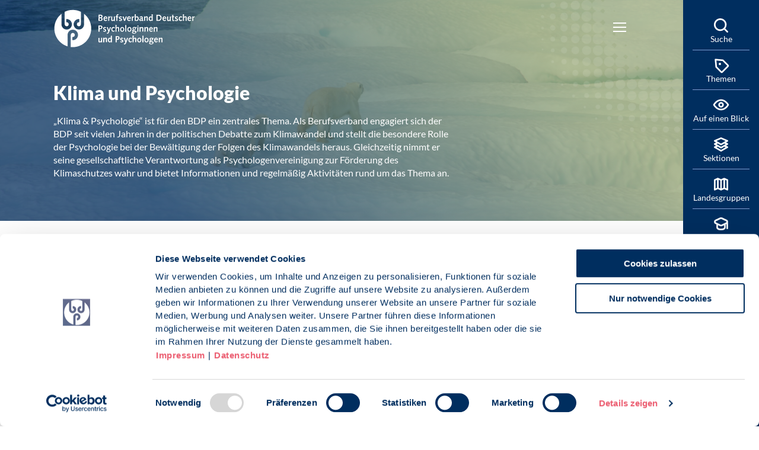

--- FILE ---
content_type: text/html; charset=utf-8
request_url: https://www.bdp-verband.de/klima-und-psychologie/page-3
body_size: 12522
content:
<!DOCTYPE html>
<html lang="de-DE">
<head>

<meta charset="utf-8">
<!-- 
	- - - - - - - - - - - - - - - - - - - - - - - - - - - - - - - - - - - - - - - - - - - - - - - - - - - - -
	
	                                                   .:/+//-`        `-:/++/:`
	                                                `+yhhhhhhhhy+-  `:oyhhhhhhhhs:
	                                               .yhhhhhhhhhhhhhs+yhhhhhhhhhhhhh+
	yMMMMMN`  +MMMMMy   dMMMMM` dMMMMMMMMMMMMMd    shhhhhhhhhhhhhhhhhhhhhhhhhhhhhhh-
	 yMMMMN`  +MMMMMy   dMMMMm` dMMMMMMMMMMMMMd    hhhhhhhhhhhhhhhhhhhhhhhhhhhhhhhh/
	 .NMMMMo  dMMMMMM. -MMMMM/  dMMMMd             yhhhhhhhhhhhhhhhhhhhhhhhhhhhhhhh:
	  oMMMMN`-MMMMMMMs yMMMMm   dMMMMs             :hhhhhhhhhhhhhhhhhhhhhhhhhhhhhhs`
	  `mMMMMoyMMMMMMMN-MMMMM/   dMMMMNmmmmm+        /hhhhhhhhhhhhhhhhhhhhhhhhhhhhy.
	   /MMMMNNMMMsMMMMNMMMMd    dMMMMMMMMMM+         :yhhhhhhhhhhhhhhhhhhhhhhhhho`
	    dMMMMMMMN`dMMMMMMMM:    dMMMMh                .ohhhhhhhhhhhhhhhhhhhhhhy:`
	    -MMMMMMMy /MMMMMMMd     dMMMMs                  -shhhhhhhhhhhhhhhhhhy+`
	     yMMMMMM: `NMMMMMM:     dMMMMNddddddddy          `-ohhhhhhhhhhhhhhy+.
	     .NMMMMm   sMMMMMh      dMMMMMMMMMMMMMd            `-oyhhhhhhhhhy/.
	                                                          -oyhhhhhs/`
	                                                            .+yhs:`
	                                                              .:.
	           MMMMMMMMMMMMMMMM :NMMMMo   .mMMMMh` sMMMMMMMMMMMNd      hNMMMMMMMNdo    MMMMMMMMMMMMMs
	           mmmmmMMMMMNmmmmm  /MMMMM: `hMMMMd`  sMMMMMmmmmMMMMMs   MMMMMmdmNMMMMd   mmmmmNMMMMMMMs
	                dMMMMs        +MMMMN.sMMMMd.   sMMMMd    oMMMMM :MMMMM/`  -mMMMMs     -odMMMMNdo.
	                dMMMMo         oMMMMmMMMMm.    sMMMMd    oMMMMM +MMMMM     yMMMMd    yMMMMMMMd/`
	                dMMMMo          sMMMMMMMN.     sMMMMMmmmNMMMMN  +MMMMM     yMMMMd    -dMNmNMMMMd.
	                dMMMMo           yMMMMMN-      sMMMMMMMMMMNmy   +MMMMM     yMMMMd          hMMMMh
	                dMMMMo            MMMMMo       sMMMMm           /MMMMM.    dMMMMh  hhhhs   sMMMMN
	                dMMMMo            MMMMM+       sMMMMd           `mMMMMms+odMMMMM:  MMMMMy+sMMMMMs
	                dMMMMo            MMMMM+       sMMMMd            `yMMMMMMMMMMMm:   /mMMMMMMMMMNs
	                dMMMMo            MMMMM+       sMMMMd              .+ydmmmmho-      /sdmmmmmdy+`
	
	
	
	Auch unter der Haube geht’s bei uns mit Leidenschaft zu.
	© SCHAFFRATH ⋅|⋅ Deine TYPO3-Agentur ⋅|⋅ www.schaffrath.de/digital
	
	✔erfahren  ✔agil  ✔zertifiziert  ✔partnerschaftlich
	
	- - - - - - - - - - - - - - - - - - - - - - - - - - - - - - - - - - - - - - - - - - - - - - - - - - - - -

	This website is powered by TYPO3 - inspiring people to share!
	TYPO3 is a free open source Content Management Framework initially created by Kasper Skaarhoj and licensed under GNU/GPL.
	TYPO3 is copyright 1998-2026 of Kasper Skaarhoj. Extensions are copyright of their respective owners.
	Information and contribution at https://typo3.org/
-->


<link rel="icon" href="/typo3conf/ext/lns_sitepackage/Resources/Public/Images/favicon.ico" type="image/vnd.microsoft.icon">
<title>Klima und Psychologie - BDP-Verband</title>
<meta name="generator" content="TYPO3 CMS" />
<meta name="viewport" content="width=device-width, initial-scale=1.0001, minimum-scale=1.0001, maximum-scale=2.0001, user-scalable=yes" />
<meta name="robots" content="index, follow" />
<meta property="og:site_name" content="Home" />
<meta property="og:title" content="Klima und Psychologie" />
<meta property="og:type" content="article" />
<meta property="og:updated_time" content="2022-11-07T05:51:47+01:00" />
<meta property="og:image" content="https://www.bdp-verband.de/typo3conf/ext/lns_sitepackage/Resources/Public/Images/socialmedia-placeholder-facebook.jpg" />
<meta name="twitter:title" content="Klima und Psychologie" />
<meta name="twitter:card" content="summary" />
<meta name="twitter:image" content="https://www.bdp-verband.de/typo3conf/ext/lns_sitepackage/Resources/Public/Images/socialmedia-placeholder-twitter.jpg" />
<meta name="twitter:type" content="article" />
<meta name="format-detection" content="telephone=no" />


<link rel="stylesheet" href="/typo3conf/ext/lns_sitepackage/Resources/Public/Styles/Vendor/icon-fonts/fontawesome/5.15.3/all.css?1768404856" media="all">
<link rel="stylesheet" href="/typo3conf/ext/lns_sitepackage/Resources/Public/Styles/Vendor/icon-fonts/font-icons/font-icons.css?1768404856" media="all">
<link rel="stylesheet" href="/typo3temp/assets/compressed/merged-9194d0c726542cd27336bbec247d7616-febbc71b4ec2ee664b2fb30a30c56bfc.css?1768404959" media="all">


<script src="https://consent.cookiebot.com/uc.js?cbid=1ec54646-b2e2-49c7-b589-67efcc197626&amp;blockingmode=auto&amp;culture=DE" type="text/javascript" async="async"></script>

<script>
/*<![CDATA[*/
/*cookie-consent*/
var tt = 'tm', tracking = false;
/* Google Tag Manager */
var gtm = document.createElement('script');gtm.src = 'https://www.googletagmanager.com/gtm.js?id=GTM-PDL48CN';gtm.async = true;gtm.defer = true;document.head.appendChild(gtm);
 /* Google tags */
function trackingInit() {  if (!tracking) {    var tm = document.createElement('script');    tm.src = 'https://www.googletagmanager.com/gtag/js?id=GTM-PDL48CN';    tm.async = true;    tm.defer = true;    document.head.appendChild(tm);    window.dataLayer = window.dataLayer || [];    function gtag(){dataLayer.push(arguments);}    gtag('js', new Date());    gtag('config', 'GTM-PDL48CN', { 'anonymize_ip': true });    tracking = true;  }}
function setConsent() {  if (typeof Cookiebot != 'undefined'  && Cookiebot.consent.statistics) {trackingInit();  }}window.addEventListener('CookiebotOnAccept', setConsent);setConsent()

/*]]>*/
</script>

<link rel="apple-touch-icon" sizes="57x57"
      href="/typo3conf/ext/lns_sitepackage/Resources/Public/Images/icons/apple-icon-57x57.png">
<link rel="apple-touch-icon" sizes="60x60"
      href="/typo3conf/ext/lns_sitepackage/Resources/Public/Images/icons/apple-icon-60x60.png">
<link rel="apple-touch-icon" sizes="72x72"
      href="/typo3conf/ext/lns_sitepackage/Resources/Public/Images/icons/apple-icon-72x72.png">
<link rel="apple-touch-icon" sizes="76x76"
      href="/typo3conf/ext/lns_sitepackage/Resources/Public/Images/icons/apple-icon-76x76.png">
<link rel="apple-touch-icon" sizes="114x114"
      href="/typo3conf/ext/lns_sitepackage/Resources/Public/Images/icons/apple-icon-114x114.png">
<link rel="apple-touch-icon" sizes="120x120"
      href="/typo3conf/ext/lns_sitepackage/Resources/Public/Images/icons/apple-icon-120x120.png">
<link rel="apple-touch-icon" sizes="144x144"
      href="/typo3conf/ext/lns_sitepackage/Resources/Public/Images/icons/apple-icon-144x144.png">
<link rel="apple-touch-icon" sizes="152x152"
      href="/typo3conf/ext/lns_sitepackage/Resources/Public/Images/icons/apple-icon-152x152.png">
<link rel="apple-touch-icon" sizes="180x180"
      href="/typo3conf/ext/lns_sitepackage/Resources/Public/Images/icons/apple-icon-180x180.png">
<link rel="icon" type="image/png" sizes="192x192"
      href="/typo3conf/ext/lns_sitepackage/Resources/Public/Images/icons/android-icon-192x192.png">
<link rel="icon" type="image/png" sizes="32x32"
      href="/typo3conf/ext/lns_sitepackage/Resources/Public/Images/icons/favicon-32x32.png">
<link rel="icon" type="image/png" sizes="96x96"
      href="/typo3conf/ext/lns_sitepackage/Resources/Public/Images/icons/favicon-96x96.png">
<link rel="icon" type="image/png" sizes="16x16"
      href="/typo3conf/ext/lns_sitepackage/Resources/Public/Images/icons/favicon-16x16.png">
<link rel="manifest" href="/typo3conf/ext/lns_sitepackage/Resources/Public/Images/icons/manifest.json">
<meta name="msapplication-TileColor" content="#ffffff">
<meta name="msapplication-TileImage"
      content="/typo3conf/ext/lns_sitepackage/Resources/Public/Images/icons/ms-icon-144x144.png">
<meta name="theme-color" content="#ffffff">



<link rel="canonical" href="https://www.bdp-verband.de/klima-und-psychologie/page-3"/>
</head>
<body id="id-115" class=" subpage is-template-"> 

    <div class="sitecontainer"><div class="contentcontainer"><nav class="overlay-container"><div id="overlay-container-107" class="overlay-container-item hidden"><div class="overlay-logo"><a class="logolink" title="Zur Startseite" href="/"><img title="Berufsverband Deutscher Psychologinnen und Psychologen e.V." alt="Logo Berufsverband Deutscher Psychologinnen und Psychologen e.V." src="/typo3conf/ext/lns_sitepackage/Resources/Public/Images/logo/logo-bdp-claim.svg" width="238" height="64" /></a></div><button type="button" class="overlay-close" title="Close (Esc)" aria-hidden="true"><span class="sr-only">Schließen (Esc)</span></button></div><div id="overlay-container-100" class="overlay-container-item hidden"><div class="overlay-logo"><a class="logolink" title="Zur Startseite" href="/"><img title="Berufsverband Deutscher Psychologinnen und Psychologen e.V." alt="Logo Berufsverband Deutscher Psychologinnen und Psychologen e.V." src="/typo3conf/ext/lns_sitepackage/Resources/Public/Images/logo/logo-bdp-claim.svg" width="238" height="64" /></a></div><button type="button" class="overlay-close" title="Close (Esc)" aria-hidden="true"><span class="sr-only">Schließen (Esc)</span></button><div id="c1048" class="lns-sitepackage frame frame-default frame-type-textmedia layout-0   "><div class="0"><h2 class="">
                Themen des BDP
            </h2><div class="lns-sitepackage ce-textmedia ce-textpic ce-right ce-intext"><div class="ce-bodytext"><p>Hier finden Sie wichtige Themen des Berufsverbands.</p></div></div></div><div class="clearfix"></div></div><div id="c925" class="lns-sitepackage frame frame-default frame-type-menu_pages layout-0   "><div class="0"><ul><li class=""><a href="/themen/psychologinnengesetz" target="_self" title="Psycholog*innengesetz"><span>Psycholog*innengesetz</span></a></li><li class=""><a href="/presse/stellungnahmen-politische-positionen" target="_self" title="Stellungnahmen / Politische Positionen"><span>Stellungnahmen / Politische Positionen</span></a></li><li class=""><a href="/themen/positionspapiere-zur-bundestagswahl-2025" target="_self" title="Positionspapiere zur Bundestagswahl 2025"><span>Positionspapiere zur Bundestagswahl 2025</span></a></li><li class="active"><a href="/klima-und-psychologie" target="_self" title="Klima und Psychologie"><span>Klima und Psychologie</span></a></li><li class=""><a href="/themen/psychologie-und-arbeit" target="_self" title="Psychologie und Arbeit"><span>Psychologie und Arbeit</span></a></li><li class=""><a href="/themen/psychologie-und-gesundheit" target="_self" title="Psychologie und Gesundheit"><span>Psychologie und Gesundheit</span></a></li><li class=""><a href="/themen/demokratie-und-gesellschaftlicher-zusammenhalt" target="_self" title="Demokratie und gesellschaftlicher Zusammenhalt"><span>Demokratie und gesellschaftlicher Zusammenhalt</span></a></li><li class=""><a href="/themen/digitale-gesellschaft-und-psychologie" target="_self" title="Digitale Gesellschaft und Psychologie"><span>Digitale Gesellschaft und Psychologie</span></a></li><li class=""><a href="/themen/psychologie-in-schulen" target="_self" title="Psychologie in Schulen"><span>Psychologie in Schulen</span></a></li><li class=""><a href="/themen/psychologie-in-krisen" target="_self" title="Psychologie in Krisen"><span>Psychologie in Krisen</span></a></li><li class=""><a href="/themen/psychthg-und-ausbildung" target="_self" title="PsychThG und Ausbildung"><span>PsychThG und Ausbildung</span></a></li><li class=""><a href="/themen/psychologie-und-arbeit/moderne-arbeitswelt-braucht-psychologie" target="_self" title="Initiative Arbeitsschutz"><span>Initiative Arbeitsschutz</span></a></li></ul></div><div class="clearfix"></div></div><div class="default-margin"><div class="button-wrap
            
            
            default-margin
            
            
            
            
            
            "><a href="/themen/alle-themen" title="Zur Seite: alle Themen" target="_self" class="btn btn-primary">
                        alle Themen
                    </a></div></div></div><div id="overlay-container-103" class="overlay-container-item hidden"><div class="overlay-logo"><a class="logolink" title="Zur Startseite" href="/"><img title="Berufsverband Deutscher Psychologinnen und Psychologen e.V." alt="Logo Berufsverband Deutscher Psychologinnen und Psychologen e.V." src="/typo3conf/ext/lns_sitepackage/Resources/Public/Images/logo/logo-bdp-claim.svg" width="238" height="64" /></a></div><button type="button" class="overlay-close" title="Close (Esc)" aria-hidden="true"><span class="sr-only">Schließen (Esc)</span></button><div id="c931" class="lns-sitepackage frame frame-default frame-type-menu_pages layout-0   "><div class="0"><ul><li class=""><a href="/profession" target="_self" title="Profession"><span>Profession</span></a></li><li class=""><a href="/presse/pressemitteilungen" target="_self" title="Pressemitteilungen"><span>Pressemitteilungen</span></a></li><li class=""><a href="/profession/studium-und-weiterbildung" target="_self" title="Studium und Weiterbildung"><span>Studium und Weiterbildung</span></a></li><li class=""><a href="/profession/psychologin-psychologe-bdp" target="_self" title="Marke Psycholog*in BDP"><span>Marke Psycholog*in BDP</span></a></li><li class=""><a href="/profession/studium-und-weiterbildung/anerkannte-studiengaenge" target="_self" title="Anerkannte Studiengänge"><span>Anerkannte Studiengänge</span></a></li><li class=""><a href="/profession/beratung" target="_self" title="Beratung"><span>Beratung</span></a></li><li class=""><a href="/profession/bdp-zertifizierungen/bewertung-von-auslaendischen-bildungsabschluessen" target="_self" title="Bewertung von ausländischen Bildungsabschlüssen"><span>Bewertung von ausländischen Bildungsabschlüssen</span></a></li><li class=""><a href="/profession/bdp-zertifizierungen/anbieterinnen-und-anbieter-von-psychologischer-beratung-im-internet" target="_self" title="Anbieterinnen und Anbieter von psychologischer Beratung im Internet"><span>Anbieterinnen und Anbieter von psychologischer Beratung im Internet</span></a></li><li class=""><a href="/profession/berufsethik" target="_self" title="Berufsethik"><span>Berufsethik</span></a></li><li class=""><a href="/profession/bdp-zertifizierungen" target="_self" title="BDP Zertifizierungen"><span>BDP Zertifizierungen</span></a></li><li class=""><a href="/termine/bdp-expert-talk" target="_self" title="BDP-Expert Talk"><span>BDP-Expert Talk</span></a></li><li class=""><a href="https://www.bdponline.de/intern/" target="_blank" title="Mitglieder Login"><span>Mitglieder Login</span></a></li></ul></div><div class="clearfix"></div></div></div><div id="overlay-container-104" class="overlay-container-item hidden"><div class="overlay-logo"><a class="logolink" title="Zur Startseite" href="/"><img title="Berufsverband Deutscher Psychologinnen und Psychologen e.V." alt="Logo Berufsverband Deutscher Psychologinnen und Psychologen e.V." src="/typo3conf/ext/lns_sitepackage/Resources/Public/Images/logo/logo-bdp-claim.svg" width="238" height="64" /></a></div><button type="button" class="overlay-close" title="Close (Esc)" aria-hidden="true"><span class="sr-only">Schließen (Esc)</span></button><div id="c933" class="lns-sitepackage frame frame-default frame-type-menu_pages layout-overlay-navi   "><div class="overlay-navi"><ul><li class=""><a href="https://www.bdp-abp.de/" target="_blank" title="Angestellte und Beamtete Psychologinnen und Psychologen"><span>Angestellte und Beamtete Psychologinnen und Psychologen</span></a></li><li class=""><a href="/sektionen/aus-fort-weiterbildung" target="_self" title="Aus-, Fort- &amp; Weiterbildung"><span>Aus-, Fort- &amp; Weiterbildung</span></a></li><li class=""><a href="/sektionen/freiberufliche-psychologinnen-und-psychologen" target="_self" title="Freiberufliche Psychologinnen und Psychologen"><span>Freiberufliche Psychologinnen und Psychologen</span></a></li><li class=""><a href="/sektionen/gesundheits-und-umweltpsychologie" target="_self" title="Gesundheits- und Umweltpsychologie"><span>Gesundheits- und Umweltpsychologie</span></a></li><li class=""><a href="https://www.bdp-klinische-psychologie.de/" target="_blank" title="Klinische Psychologie"><span>Klinische Psychologie</span></a></li><li class=""><a href="https://www.bdp-politische.de/" target="_blank" title="Politische Psychologie"><span>Politische Psychologie</span></a></li><li class=""><a href="https://www.rechtspsychologie-bdp.de/" target="_blank" title="Rechtspsychologie"><span>Rechtspsychologie</span></a></li><li class=""><a href="/sektionen/schulpsychologie" target="_self" title="Schulpsychologie"><span>Schulpsychologie</span></a></li><li class=""><a href="/vpp" target="_self" title="Verband Psychologischer Psychotherapeutinnen und Psychotherapeuten"><span>Verband Psychologischer Psychotherapeutinnen und Psychotherapeuten</span></a></li><li class=""><a href="/sektionen/verkehrspsychologie" target="_self" title="Verkehrspsychologie"><span>Verkehrspsychologie</span></a></li><li class=""><a href="https://www.wirtschaftspsychologie-bdp.de/" target="_blank" title="Wirtschaftspsychologie"><span>Wirtschaftspsychologie</span></a></li><li class="overlay-filler filler-1"></li></ul></div><div class="clearfix"></div></div><div id="c12185" class="lns-sitepackage frame frame-default frame-type-textmedia layout-0   "><div class="0"><div class="lns-sitepackage ce-textmedia ce-textpic ce-right ce-intext"><div class="ce-bodytext"><p>Für die Mitgliedschaft in einer BDP-Sektion werden ggf. zusätzliche Beiträge erhoben.</p><p>Informieren Sie sich hier über Vorteile und Leistungen:</p></div></div></div><div class="clearfix"></div></div><div class="default-margin"><div class="button-wrap
            
            
            default-margin
            
            
            
            
            
            "><a href="/verband/untergliederungen/sektionen" title="Zur Seite: weitere Informationen" target="_self" class="btn btn-primary">
                        weitere Informationen
                    </a></div></div></div><div id="overlay-container-105" class="overlay-container-item hidden"><div class="overlay-logo"><a class="logolink" title="Zur Startseite" href="/"><img title="Berufsverband Deutscher Psychologinnen und Psychologen e.V." alt="Logo Berufsverband Deutscher Psychologinnen und Psychologen e.V." src="/typo3conf/ext/lns_sitepackage/Resources/Public/Images/logo/logo-bdp-claim.svg" width="238" height="64" /></a></div><button type="button" class="overlay-close" title="Close (Esc)" aria-hidden="true"><span class="sr-only">Schließen (Esc)</span></button><div id="c932" class="lns-sitepackage frame frame-default frame-type-menu_pages layout-overlay-navi   "><div class="overlay-navi"><ul><li class=""><a href="https://bdp-bw.de" target="_blank" title="Baden-Württemberg"><span>Baden-Württemberg</span></a></li><li class=""><a href="http://www.bdp-bayern.de/index.shtml" target="_blank" title="Bayern"><span>Bayern</span></a></li><li class=""><a href="/landesgruppen/berlin-brandenburg" target="_self" title="Berlin-Brandenburg"><span>Berlin-Brandenburg</span></a></li><li class=""><a href="/landesgruppen/bremen" target="_self" title="Bremen"><span>Bremen</span></a></li><li class=""><a href="/landesgruppen/hamburg" target="_self" title="Hamburg"><span>Hamburg</span></a></li><li class=""><a href="https://www.bdp-hessen.de/" target="_blank" title="Hessen"><span>Hessen</span></a></li><li class=""><a href="https://bdp-verband.net/html/mv/" target="_blank" title="Mecklenburg-Vorpommern"><span>Mecklenburg-Vorpommern</span></a></li><li class=""><a href="/landesgruppen/mitteldeutschland" target="_self" title="Mitteldeutschland"><span>Mitteldeutschland</span></a></li><li class=""><a href="/landesgruppen/niedersachsen" target="_self" title="Niedersachsen"><span>Niedersachsen</span></a></li><li class=""><a href="/landesgruppen/nordrhein-westfalen" target="_self" title="Nordrhein-Westfalen"><span>Nordrhein-Westfalen</span></a></li><li class=""><a href="https://www.bdp-rlp.org/" target="_blank" title="Rheinland-Pfalz"><span>Rheinland-Pfalz</span></a></li><li class=""><a href="/landesgruppen/saarland" target="_self" title="Saarland"><span>Saarland</span></a></li><li class=""><a href="https://www.bdp-sh.de/" target="_blank" title="Schleswig-Holstein"><span>Schleswig-Holstein</span></a></li><li class="overlay-filler filler-1"></li><li class="overlay-filler filler-2"></li></ul></div><div class="clearfix"></div></div></div><div id="overlay-container-2090" class="overlay-container-item hidden"><div class="overlay-logo"><a class="logolink" title="Zur Startseite" href="/"><img title="Berufsverband Deutscher Psychologinnen und Psychologen e.V." alt="Logo Berufsverband Deutscher Psychologinnen und Psychologen e.V." src="/typo3conf/ext/lns_sitepackage/Resources/Public/Images/logo/logo-bdp-claim.svg" width="238" height="64" /></a></div><button type="button" class="overlay-close" title="Close (Esc)" aria-hidden="true"><span class="sr-only">Schließen (Esc)</span></button></div><div id="overlay-container-2713" class="overlay-container-item hidden"><div class="overlay-logo"><a class="logolink" title="Zur Startseite" href="/"><img title="Berufsverband Deutscher Psychologinnen und Psychologen e.V." alt="Logo Berufsverband Deutscher Psychologinnen und Psychologen e.V." src="/typo3conf/ext/lns_sitepackage/Resources/Public/Images/logo/logo-bdp-claim.svg" width="238" height="64" /></a></div><button type="button" class="overlay-close" title="Close (Esc)" aria-hidden="true"><span class="sr-only">Schließen (Esc)</span></button></div></nav><a id="top" title="Nach oben"></a><header class="header"><div class="container"><div class="flex"><div class="logo-wrap"><div class="header-logo logo-in-navi"><!--
<br>defaultLogo: EXT:lns_sitepackage/Resources/Public/Images/logo/logo-bdp-claim.svg
<br>defaultLogoSmall: EXT:lns_sitepackage/Resources/Public/Images/logo/logo-bdp-small.svg
 
--><a class="logolink" title="Zur Startseite" href="/"><div class="logoslogan"><img title="Berufsverband Deutscher Psychologinnen und Psychologen e.V." alt="Logo Berufsverband Deutscher Psychologinnen und Psychologen e.V." src="/typo3conf/ext/lns_sitepackage/Resources/Public/Images/logo/logo-bdp-claim.svg" width="238" height="64" /></div></a></div></div><button type="button" title="Mobiles Menu" class="lns-nav-trigger menu-trigger" id="mainmenu" data-type="toggle" data-dest="body" data-classname="mainmenu-isopen"><div class="bars"></div><div class="bars"></div><div class="bars"></div></button><div id="navAccessibility" role="navigation" aria-label="Übersprung-Navigation"><ul><li><a href="#maincontent">Zum Inhalt</a></li><li><a href="#mainmenu">Zum Hauptmenu</a></li><li><a href="#footermenu">Zum Footermenu</a></li></ul></div><div class="navi-wrap"><div class="main-navi-wrap"><div id="lns-nav"><div class="container"><div class="header-logo logo-in-mobilenavi hidden-lg hidden-xl hidden-xxl"><!--
<br>defaultLogo: EXT:lns_sitepackage/Resources/Public/Images/logo/logo-bdp-claim.svg
<br>defaultLogoSmall: EXT:lns_sitepackage/Resources/Public/Images/logo/logo-bdp-small.svg
 
--><a class="logolink" title="Zur Startseite" href="/"><div class="logoslogan"><img alt="Logo " src="/typo3conf/ext/lns_sitepackage/Resources/Public/Images/logo/logo-bdp-claim.svg" width="238" height="64" /></div></a></div><nav class="main-menu"><ul class="lvl-0"><li class=" "><a href="/verband" target="_self">Verband</a></li><li class=" "><a href="/aktuelles" target="_self">Aktuelles</a></li><li class=" "><a href="/termine" target="_self">Termine</a></li><li class=" "><a href="/profession" target="_self">Profession</a></li><li class=" "><a href="/presse" target="_self">Presse</a></li><li class="sub "><a href="/mitgliedschaft" target="_self">Mitgliedschaft</a><i class="menu-sub icon-open-submenu"></i><ul class="lvl-1"><li class="sub-col "><a href="/mitglied-werden" target="_self">Mitglied werden</a></li><li class="sub-col "><a href="/mitgliedschaft/mitgliedsvorteile" target="_self">Mitgliedsvorteile</a></li><li class="sub-col "><a href="/mitgliedschaft/formalien/beitragsordnung" target="_self">Beitragsordnung</a></li><li class="sub-col "><a href="/mitgliedschaft/formalien/satzung-des-bdp" target="_self">Satzung</a></li></ul></li><li class=" "><a href="/kontakt" target="_self">Kontakt</a></li></ul></nav></div></div></div></div></div><div class="lns-nav-trigger lns-nav-close-overlay"></div></div></header><main id="content" class="main template-"><div class="maincontent" id="maincontent"><div class="lns-sitepackage frame frame-default frame-type-textmedia mask-header header-fond gradient-sektion-10 "><div class="background-image-wrap height-content"><div class="container"><div class="textbox  medium"><h1>
                                         
                                        Klima und Psychologie
                                     </h1><p class="header-text">„Klima &amp; Psychologie“ ist für den BDP ein zentrales Thema. Als Berufsverband engagiert sich der BDP seit vielen Jahren in der politischen Debatte zum Klimawandel und stellt die besondere Rolle der Psychologie bei der Bewältigung der Folgen des Klimawandels heraus. Gleichzeitig nimmt er seine gesellschaftliche Verantwortung als Psychologenvereinigung zur Förderung des Klimaschutzes wahr und bietet Informationen und regelmäßig Aktivitäten rund um das Thema an. </p></div></div><div class="farboverlay gradient-sektion-10"></div><div class="header-bg-image slider-bg-image alignment-center"><figure class="image-height"><img title="noaa-fjDL7AwKxOk-unsplash.jpg" alt="noaa-fjDL7AwKxOk-unsplash.jpg" data-src="/fileadmin/_processed_/9/2/csm_noaa-fjDL7AwKxOk-unsplash_b34460af73.jpg" data-srcset="/fileadmin/_processed_/9/2/csm_noaa-fjDL7AwKxOk-unsplash_41b27db020.jpg 700w, /fileadmin/_processed_/9/2/csm_noaa-fjDL7AwKxOk-unsplash_4d07f88f25.jpg 950w, /fileadmin/_processed_/9/2/csm_noaa-fjDL7AwKxOk-unsplash_d6abdcf48d.jpg 755w, /fileadmin/_processed_/9/2/csm_noaa-fjDL7AwKxOk-unsplash_19f520cf6d.jpg 1100w, /fileadmin/_processed_/9/2/csm_noaa-fjDL7AwKxOk-unsplash_f218f743e5.jpg 2500w, /fileadmin/_processed_/9/2/csm_noaa-fjDL7AwKxOk-unsplash_b34460af73.jpg 2400w" width="2400" height="1600" src="data:," loading="lazy" class="focus" data-focus-x="50" data-focus-y="50" /></figure></div><div class="scroll-to-content"><a href="#contentstart" ></a></div></div><div class="clearfix"></div></div><a id="contentstart"><div class="breadcrumbarea clearfix"><div class="container"><ul itemscope itemtype="http://schema.org/BreadcrumbList"><li class="home"><a href="/" title="Link zur Seite BDP - Berufsverband Deutscher Psychologinnen und Psychologen"><i class="icon-home2"></i>Home</a></li><li itemscope itemtype="http://schema.org/ListItem" itemprop="itemListElement"><a href="/themen" title="Link zur Seite Themen" itemscope itemtype="http://schema.org/Thing" itemprop="item" itemid="/themen"><span itemprop="name">Themen</span></a><meta itemprop="position" content="1" /></li><li itemscope itemtype="http://schema.org/ListItem" itemprop="itemListElement"><span itemscope itemtype="http://schema.org/Thing" itemprop="item" itemid="/klima-und-psychologie/page-3"><span itemprop="name">Klima und Psychologie</span></span><meta itemprop="position" content="2" /></li></ul></div></div><!--TYPO3SEARCH_begin--><div class="lns-container lns-1col-container item-count-1 "><div id="c9770" class="    frame-space-before-s"><div class="container"><div class="row default-margin"><div class="col-12 col-sm-12 col-md-12 col-lg-12 col-xl-12 col-xxl-12  lns-container-col lns-container-col-1  "><div class="lns-container lns-1col-container item-count-1 "><div id="c24643" class="   "><div class="container"><div class="row default-margin"><div class="col-12 col-sm-12 col-md-12 col-lg-12 col-xl-12 col-xxl-12  lns-container-col lns-container-col-1  "><div class="lns-container lns-1col-container item-count-1 "><div id="c29624" class="   "><div class="container"><div class="row default-margin"><div class="col-12 col-sm-12 col-md-12 col-lg-12 col-xl-12 col-xxl-12  lns-container-col lns-container-col-1  "><div class="lns-container lns-2col-container item-count-2 "><div id="c29625" class="   "><div class="container"><div class="row default-margin"><div class="col-12 col-sm-6 col-md-6 col-lg-6 col-xl-6 col-xxl-5  lns-container-col lns-container-col-1  "><div id="c29626" class="lns-sitepackage frame frame-default frame-type-textmedia layout-0   "><div class="0"><div class="lns-sitepackage ce-textmedia ce-textpic ce-center ce-above"><div class="ce-gallery oneimage fullwidth-image" data-ce-columns-settings="1" data-ce-columns="1" data-ce-images="1" ><div class="ce-outer"><div class="ce-inner"><div class="ce-row"><div class="ce-column"><figure class="image" ><a href="/klima-und-psychologie/hitzeaktionstag-2025" title="Hitzeaktionstag 2025" target="_self"><div class="image-align align-center "><img class="image-embed-item image-without-focus" title="Hitzeaktionstag 2025" alt="Hitzeaktionstag 2025" data-src="/fileadmin/user_upload/BDP/website/graphics/unterseiten/themen/Website___PM_Kachel_Hitzeaktionstag_2025.png" data-srcset="/fileadmin/_processed_/3/3/csm_Website___PM_Kachel_Hitzeaktionstag_2025_fe59ab13b3.png 280w, /fileadmin/_processed_/3/3/csm_Website___PM_Kachel_Hitzeaktionstag_2025_aa20fee4c9.png 730w, /fileadmin/_processed_/3/3/csm_Website___PM_Kachel_Hitzeaktionstag_2025_98e33c19f5.png 960w, /fileadmin/_processed_/3/3/csm_Website___PM_Kachel_Hitzeaktionstag_2025_807d711464.png 1000w, /fileadmin/user_upload/BDP/website/graphics/unterseiten/themen/Website___PM_Kachel_Hitzeaktionstag_2025.png 1920w" width="1920" height="1080" src="data:," loading="lazy" /></div></a><figcaption class="image-caption" ></figcaption></figure></div></div></div></div></div></div></div><div class="clearfix"></div></div></div><div class="col-12 col-sm-6 col-md-6 col-lg-6 col-xl-6 col-xxl-7  lns-container-col lns-container-col-2  "><div id="c29629" class="lns-sitepackage frame frame-default frame-type-textmedia layout-0   "><div class="0"><div class="lns-sitepackage ce-textmedia ce-textpic ce-right ce-intext"><div class="ce-bodytext"><p><strong>Hitzeaktionstag 2025</strong></p></div></div></div><div class="clearfix"></div></div><div id="c29628" class="lns-sitepackage frame frame-default frame-type-textmedia layout-0   "><div class="0"><div class="lns-sitepackage ce-textmedia ce-textpic ce-left ce-intext"><div class="ce-bodytext"><h2 class="with-border">BDP appelliert: "Hitzeschutz jetzt und für alle!"</h2><p>„Deutschland hitzeresilient machen – wir übernehmen Verantwortung“ - der BDP schließt sich breitem Bündnis zum Hitzeaktionstag an, denn bei der Bewältigung des Klimawandels sowie im Umgang mit dessen weitreichenden Folgen bietet gerade auch die Psychologie einen relevanten Beitrag.</p></div></div></div><div class="clearfix"></div></div><div class="default-margin"><div class="button-wrap
            
            
            default-margin
            
            
            
            
            
            "><a href="/klima-und-psychologie/hitzeaktionstag-2025" title="Zur Seite: Mehr erfahren" target="_self" class="btn btn-blue">
                        Mehr erfahren
                    </a></div></div></div></div></div></div></div></div></div></div></div></div><div class="lns-container lns-1col-container item-count-1 "><div id="c29615" class="    frame-space-after-xs"><div class="container"><div class="row default-margin"><div class="col-12 col-sm-12 col-md-12 col-lg-12 col-xl-12 col-xxl-12  lns-container-col lns-container-col-1  "><div id="c29616" class="lns-sitepackage frame frame-default frame-type-div layout-0 frame-space-before-s   "><div class="0"><hr class="ce-div" /></div><div class="clearfix"></div></div></div></div></div></div></div><div class="lns-container lns-2col-container item-count-2 "><div id="c27413" class="   "><div class="container"><div class="row default-margin"><div class="col-12 col-sm-6 col-md-6 col-lg-6 col-xl-6 col-xxl-6  lns-container-col lns-container-col-1  "><div class="highlightcard"><a href="/aktuelles/detailansicht/climate-crisis-and-the-human-factor-10-psychological-keys-to-unlocking-climate-action" target="_blank"><div class="highlightcard-container"><div class="image-container"
                         style="background-image: url(/fileadmin/_processed_/1/7/csm_BDP_Bericht_af1b4eb21b.png);" ></div><div class="text-container"><h4>EFPA opinion paper: 10 Psychological Keys to Unlocking Climate Action </h4><p> Empfehlungen der Europäischen Psychologen Vereinigungen (EFPA) zur Förderung von Klimaschutzaktivitäten<br /><br /></p></div></div></a></div></div><div class="col-12 col-sm-6 col-md-6 col-lg-6 col-xl-6 col-xxl-6  lns-container-col lns-container-col-2  "><div class="highlightcard"><a href="/aktuelles/detailansicht/a-population-climate-action-framework" target="_self"><div class="highlightcard-container"><div class="image-container"
                         style="background-image: url(/fileadmin/_processed_/c/3/csm_pxclimateaction-4684217_1920_87531e636d.jpg);" ></div><div class="text-container"><h4>A Population Climate Action Framework </h4><p> Psychologischer Aktionsplan zum Umgang mit den Folgen des Klimawandels weltweit<br />
Maßnahmenkatalog für mehr Klimaschutz <br />
GPA-Paper - gezeichnet von 70 Psychologenvereinigungen<br /></p></div></div></a></div></div></div></div></div></div><div class="lns-container lns-3col-container item-count-3 "><div id="c29602" class="    frame-space-before-s frame-space-after-s"><div class="container"><div class="row default-margin"><div class="col-12 col-sm-6 col-md-6 col-lg-4 col-xl-4 col-xxl-4  lns-container-col lns-container-col-1  "><div class="highlightcard"><a href="/klima-und-psychologie/links-und-materialien" target="_self"><div class="highlightcard-container"><div class="image-container"
                         style="background-image: url(/fileadmin/_processed_/7/8/csm_karsten-wurth-w_a40DuyPAc-unsplash_13beccc107.jpg);" ></div><div class="text-container"><h4>Links &amp; Materialien </h4><p> Hier gibt es Informationen <br />
und weitere Möglichkeiten <br />
sich zu engagieren. </p></div></div></a></div></div><div class="col-12 col-sm-6 col-md-6 col-lg-4 col-xl-4 col-xxl-4  lns-container-col lns-container-col-2  "><div class="highlightcard"><a href="/klima-und-psychologie/ag-klima-und-psychologie" target="_self"><div class="highlightcard-container"><div class="image-container"
                         style="background-image: url(/fileadmin/_processed_/5/2/csm_tobias-rademacher-CeF_z3pEzLg-unsplash_e240efc0d1.jpg);" ></div><div class="text-container"><h4>AG Klima &amp; Psychologie </h4><p> Jetzt eigene <br />
Ideen in der AG <br />
einbringen.<br /><br /></p></div></div></a></div></div><div class="col-12 col-sm-6 col-md-6 col-lg-4 col-xl-4 col-xxl-4  lns-container-col lns-container-col-3  "><div class="highlightcard"><a href="/klima-und-psychologie/bdp-bericht-klimawandel-strategien-und-konzepte" target="_self"><div class="highlightcard-container"><div class="image-container"
                         style="background-image: url(/fileadmin/_processed_/7/e/csm_Im_Fokus_bericht_22e55b71cc.png);" ></div><div class="text-container"><h4>BDP-Bericht 2024 </h4><p> Psychologische Perspektiven im Klimawandel: Strategien und Konzepte </p></div></div></a></div></div></div></div></div></div><div class="lns-container lns-1col-container item-count-1 "><div id="c29617" class="    frame-space-after-xs"><div class="container"><div class="row default-margin"><div class="col-12 col-sm-12 col-md-12 col-lg-12 col-xl-12 col-xxl-12  lns-container-col lns-container-col-1  "><div id="c29618" class="lns-sitepackage frame frame-default frame-type-div layout-0 frame-space-before-s   "><div class="0"><hr class="ce-div" /></div><div class="clearfix"></div></div><div class="lns-container lns-1col-container item-count-1 "><div id="c29619" class="    frame-space-before-xs"><div class="container"><div class="row default-margin"><div class="col-12 col-sm-12 col-md-12 col-lg-12 col-xl-12 col-xxl-12  lns-container-col lns-container-col-1  "><div class="lns-container lns-2col-container item-count-2 "><div id="c29621" class="    frame-space-after-s"><div class="container"><div class="row default-margin"><div class="col-12 col-sm-6 col-md-6 col-lg-6 col-xl-6 col-xxl-6  lns-container-col lns-container-col-1  "><div id="c29622" class="lns-sitepackage frame frame-default frame-type-textmedia layout-0   "><div class="0"><h2 class="">
                BDP-Vorträge zum Thema <br> Klima und Psychologie
            </h2><div class="lns-sitepackage ce-textmedia ce-textpic ce-right ce-intext"></div></div><div class="clearfix"></div></div></div><div class="col-12 col-sm-6 col-md-6 col-lg-6 col-xl-6 col-xxl-6  lns-container-col lns-container-col-2  "></div></div></div></div></div><div class="lns-container lns-3col-container item-count-3 "><div id="c9778" class="    frame-space-after-s"><div class="container"><div class="row default-margin"><div class="col-12 col-sm-6 col-md-6 col-lg-4 col-xl-4 col-xxl-4  lns-container-col lns-container-col-1  "><div id="c29661" class="lns-sitepackage frame frame-default frame-type-textmedia layout-0   "><div class="0"><div class="lns-sitepackage ce-textmedia ce-textpic ce-center ce-above"><div class="ce-gallery oneimage fullwidth-image" data-ce-columns-settings="1" data-ce-columns="1" data-ce-images="1" ><div class="ce-outer"><div class="ce-inner"><div class="ce-row"><div class="ce-column"><figure class="image" ><a href="/aktuelles/detailansicht/green-hrm-umweltfreundliches-verhalten-in-organisationen-und-die-wirkung-der-natur-dr-raik-thiele" target="_self"><div class="image-align align-center "><img class="image-embed-item image-without-focus" title="Green_HRM.png" alt="Green_HRM.png" data-src="/fileadmin/_processed_/d/c/csm_Green_HRM_1ef0611172.png" data-srcset="/fileadmin/_processed_/d/c/csm_Green_HRM_8784e7b0dc.png 280w, /fileadmin/_processed_/d/c/csm_Green_HRM_6c929b1134.png 730w, /fileadmin/_processed_/d/c/csm_Green_HRM_42b140742e.png 960w, /fileadmin/_processed_/d/c/csm_Green_HRM_8378c756f9.png 1000w, /fileadmin/_processed_/d/c/csm_Green_HRM_1ef0611172.png 2000w" width="2000" height="1120" src="data:," loading="lazy" /></div></a><figcaption class="image-caption" ></figcaption></figure></div></div></div></div></div></div></div><div class="clearfix"></div></div><div id="c29664" class="lns-sitepackage frame frame-default frame-type-textmedia layout-0 frame-space-before-xs   "><div class="0"><div class="lns-sitepackage ce-textmedia ce-textpic ce-right ce-intext"><div class="ce-bodytext"><h4><strong>Green HRM – umweltfreundliches Verhalten in Organisationen und die Wirkung der Natur / Dr. Raik Thiele</strong></h4></div></div></div><div class="clearfix"></div></div><div class="default-margin"><div class="button-wrap
            
            
            default-margin
             btn-more-wrap
            
            
            
            
            "><a href="/aktuelles/detailansicht/green-hrm-umweltfreundliches-verhalten-in-organisationen-und-die-wirkung-der-natur-dr-raik-thiele" title="Zur Seite: Zum Vortrag" target="_self" class="btn btn-more">
                        Zum Vortrag
                    </a></div></div></div><div class="col-12 col-sm-6 col-md-6 col-lg-4 col-xl-4 col-xxl-4  lns-container-col lns-container-col-2  "><div id="c29662" class="lns-sitepackage frame frame-default frame-type-textmedia layout-0   "><div class="0"><div class="lns-sitepackage ce-textmedia ce-textpic ce-center ce-above"><div class="ce-gallery oneimage fullwidth-image" data-ce-columns-settings="1" data-ce-columns="1" data-ce-images="1" ><div class="ce-outer"><div class="ce-inner"><div class="ce-row"><div class="ce-column"><figure class="image" ><a href="/aktuelles/detailansicht/abend-der-umweltpsychologie-die-kunst-der-ausrede-beim-klimaschutz" target="_self"><div class="image-align align-center "><img class="image-embed-item image-without-focus" title="Kunst_der_Ausrede.png" alt="Kunst_der_Ausrede.png" data-src="/fileadmin/_processed_/c/9/csm_Kunst_der_Ausrede_e780c77611.png" data-srcset="/fileadmin/_processed_/c/9/csm_Kunst_der_Ausrede_20e312ecd0.png 280w, /fileadmin/_processed_/c/9/csm_Kunst_der_Ausrede_08e18edeb2.png 730w, /fileadmin/_processed_/c/9/csm_Kunst_der_Ausrede_78a3d80a90.png 960w, /fileadmin/_processed_/c/9/csm_Kunst_der_Ausrede_4a4b870cd8.png 1000w, /fileadmin/_processed_/c/9/csm_Kunst_der_Ausrede_e780c77611.png 2000w" width="2000" height="1120" src="data:," loading="lazy" /></div></a><figcaption class="image-caption" ></figcaption></figure></div></div></div></div></div></div></div><div class="clearfix"></div></div><div id="c29666" class="lns-sitepackage frame frame-default frame-type-textmedia layout-0 frame-space-before-xs   "><div class="0"><div class="lns-sitepackage ce-textmedia ce-textpic ce-right ce-intext"><div class="ce-bodytext"><h4><strong>Abend der Umweltpsychologie<br> "Die Kunst der Ausrede<br> beim Klimaschutz"</strong></h4></div></div></div><div class="clearfix"></div></div><div class="frame-space-before-xs "><div class="default-margin"><div class="button-wrap
            frame-space-before-xs
            
            default-margin
             btn-more-wrap
            
            
            
            
            "><a href="/aktuelles/detailansicht/abend-der-umweltpsychologie-die-kunst-der-ausrede-beim-klimaschutz" title="Zur Seite: Zum Vortrag" target="_self" class="btn btn-more">
                        Zum Vortrag
                    </a></div></div></div></div><div class="col-12 col-sm-6 col-md-6 col-lg-4 col-xl-4 col-xxl-4  lns-container-col lns-container-col-3  "><div id="c29668" class="lns-sitepackage frame frame-default frame-type-textmedia layout-0   "><div class="0"><div class="lns-sitepackage ce-textmedia ce-textpic ce-center ce-above"><div class="ce-gallery oneimage fullwidth-image" data-ce-columns-settings="1" data-ce-columns="1" data-ce-images="1" ><div class="ce-outer"><div class="ce-inner"><div class="ce-row"><div class="ce-column"><figure class="image" ><a href="/aktuelles/detailansicht/effektive-kommunikation-in-der-klimakrise-vortrag-von-manuel-lentz" title="Effektive Kommunikation in der Klimakrise" target="_self"><div class="image-align align-center "><img class="image-embed-item image-without-focus" title="Effektive Kommunikation in der Klimakrise" alt="Effektive Kommunikation in der Klimakrise" data-src="/fileadmin/_processed_/5/8/csm_Video_Effektive_Kommunikation_in_der_Klimakrise_d8dc80c439.png" data-srcset="/fileadmin/_processed_/5/8/csm_Video_Effektive_Kommunikation_in_der_Klimakrise_898b1f86c2.png 280w, /fileadmin/_processed_/5/8/csm_Video_Effektive_Kommunikation_in_der_Klimakrise_44915364e2.png 730w, /fileadmin/_processed_/5/8/csm_Video_Effektive_Kommunikation_in_der_Klimakrise_7f6a677246.png 960w, /fileadmin/_processed_/5/8/csm_Video_Effektive_Kommunikation_in_der_Klimakrise_7db5419b3e.png 1000w, /fileadmin/_processed_/5/8/csm_Video_Effektive_Kommunikation_in_der_Klimakrise_d8dc80c439.png 2000w" width="2000" height="1123" src="data:," loading="lazy" /></div></a><figcaption class="image-caption" ></figcaption></figure></div></div></div></div></div></div></div><div class="clearfix"></div></div><div id="c29669" class="lns-sitepackage frame frame-default frame-type-textmedia layout-0 frame-space-before-xs   "><div class="0"><div class="lns-sitepackage ce-textmedia ce-textpic ce-right ce-intext"><div class="ce-bodytext"><h4><strong>Effektive Kommunikation<br> in der Klimakrise /&nbsp;<br> Vortrag: Manuel Lentz</strong></h4></div></div></div><div class="clearfix"></div></div><div class="frame-space-before-xs "><div class="default-margin"><div class="button-wrap
            frame-space-before-xs
            
            default-margin
             btn-more-wrap
            
            
            
            
            "><a href="/aktuelles/detailansicht/effektive-kommunikation-in-der-klimakrise-vortrag-von-manuel-lentz" title="Zur Seite: Zum Vortrag" target="_self" class="btn btn-more">
                        Zum Vortrag
                    </a></div></div></div></div></div></div></div></div><div id="c31215" class="lns-sitepackage frame frame-default frame-type-div layout-0 frame-space-before-s   "><div class="0"><hr class="ce-div" /></div><div class="clearfix"></div></div><div class="lns-container lns-2col-container item-count-2 "><div id="c31212" class="    frame-space-after-s"><div class="container"><div class="row default-margin"><div class="col-12 col-sm-6 col-md-6 col-lg-6 col-xl-6 col-xxl-6  lns-container-col lns-container-col-1  "><div id="c31213" class="lns-sitepackage frame frame-default frame-type-textmedia layout-0   "><div class="0"><h2 class="">
                BDP-Expert-Talks zum <br> Thema Klima und Psychologie
            </h2><div class="lns-sitepackage ce-textmedia ce-textpic ce-right ce-intext"></div></div><div class="clearfix"></div></div></div><div class="col-12 col-sm-6 col-md-6 col-lg-6 col-xl-6 col-xxl-6  lns-container-col lns-container-col-2  "></div></div></div></div></div><div class="lns-container lns-3col-container item-count-3 "><div id="c31202" class="    frame-space-after-s"><div class="container"><div class="row default-margin"><div class="col-12 col-sm-6 col-md-6 col-lg-4 col-xl-4 col-xxl-4  lns-container-col lns-container-col-1  "><div id="c31205" class="lns-sitepackage frame frame-default frame-type-textmedia layout-0   "><div class="0"><div class="lns-sitepackage ce-textmedia ce-textpic ce-center ce-above"><div class="ce-gallery oneimage fullwidth-image" data-ce-columns-settings="1" data-ce-columns="1" data-ce-images="1" ><div class="ce-outer"><div class="ce-inner"><div class="ce-row"><div class="ce-column"><figure class="image" ><a href="/termine/detailansicht/2021/10/27_00.00/bdp-expert-talk-psychologische-faktoren-von-protestverhalten-im-umweltschutz" title="Psychologische Faktoren von Protestverhalten im Umweltschutz" target="_self"><div class="image-align align-center "><img class="image-embed-item image-without-focus" title="Psychologische Faktoren von Protestverhalten im Umweltschutz" alt="Psychologische Faktoren von Protestverhalten im Umweltschutz" data-src="/fileadmin/user_upload/BDP/website/dokumente/PDF/themen/Klima_und_Psychologie/experttalk_protestverhalten.jpg" data-srcset="/fileadmin/_processed_/b/c/csm_experttalk_protestverhalten_82fec88a33.jpg 280w, /fileadmin/_processed_/b/c/csm_experttalk_protestverhalten_53d1abea41.jpg 730w, /fileadmin/_processed_/b/c/csm_experttalk_protestverhalten_5c404dcb64.jpg 960w, /fileadmin/_processed_/b/c/csm_experttalk_protestverhalten_5998ff1a4e.jpg 1000w, /fileadmin/user_upload/BDP/website/dokumente/PDF/themen/Klima_und_Psychologie/experttalk_protestverhalten.jpg 1920w" width="1920" height="1080" src="data:," loading="lazy" /></div></a><figcaption class="image-caption" ></figcaption></figure></div></div></div></div></div></div></div><div class="clearfix"></div></div><div id="c31204" class="lns-sitepackage frame frame-default frame-type-textmedia layout-0 frame-space-before-xs   "><div class="0"><div class="lns-sitepackage ce-textmedia ce-textpic ce-right ce-intext"><div class="ce-bodytext"><h4>Psychologische Faktoren<br> von Protestverhalten<br> im Umweltschutz /<br> Vortrag:&nbsp;Helen Landmann</h4></div></div></div><div class="clearfix"></div></div><div class="default-margin"><div class="button-wrap
            
            
            default-margin
             btn-more-wrap
            
            
            
            
            "><a href="/termine/detailansicht/2021/10/27_00.00/bdp-expert-talk-psychologische-faktoren-von-protestverhalten-im-umweltschutz" title="Zur Seite: Zum Vortrag" target="_self" class="btn btn-more">
                        Zum Vortrag
                    </a></div></div></div><div class="col-12 col-sm-6 col-md-6 col-lg-4 col-xl-4 col-xxl-4  lns-container-col lns-container-col-2  "><div id="c31208" class="lns-sitepackage frame frame-default frame-type-textmedia layout-0   "><div class="0"><div class="lns-sitepackage ce-textmedia ce-textpic ce-center ce-above"><div class="ce-gallery oneimage fullwidth-image" data-ce-columns-settings="1" data-ce-columns="1" data-ce-images="1" ><div class="ce-outer"><div class="ce-inner"><div class="ce-row"><div class="ce-column"><figure class="image" ><a href="/termine/detailansicht/2021/05/12_00.00/bdp-expert-talk-wir-reparieren-die-welt-wie-gemeinschaften-der-eigenarbeit-dem-klimaschutz-im-alltag-auf-die-spruenge-helfen" title="„Wir reparieren die Welt“" target="_self"><div class="image-align align-center "><img class="image-embed-item image-without-focus" title="„Wir reparieren die Welt“" alt="„Wir reparieren die Welt“" data-src="/fileadmin/user_upload/BDP/website/dokumente/PDF/themen/Klima_und_Psychologie/Expert_Talk_Vorlage_gemeinschaften.png" data-srcset="/fileadmin/_processed_/9/c/csm_Expert_Talk_Vorlage_gemeinschaften_147703c734.png 280w, /fileadmin/_processed_/9/c/csm_Expert_Talk_Vorlage_gemeinschaften_0980451fb8.png 730w, /fileadmin/_processed_/9/c/csm_Expert_Talk_Vorlage_gemeinschaften_187427ab51.png 960w, /fileadmin/_processed_/9/c/csm_Expert_Talk_Vorlage_gemeinschaften_cf71c1d6ff.png 1000w, /fileadmin/user_upload/BDP/website/dokumente/PDF/themen/Klima_und_Psychologie/Expert_Talk_Vorlage_gemeinschaften.png 1920w" width="1920" height="1080" src="data:," loading="lazy" /></div></a><figcaption class="image-caption" ></figcaption></figure></div></div></div></div></div></div></div><div class="clearfix"></div></div><div id="c31207" class="lns-sitepackage frame frame-default frame-type-textmedia layout-0 frame-space-before-xs   "><div class="0"><div class="lns-sitepackage ce-textmedia ce-textpic ce-right ce-intext"><div class="ce-bodytext"><h4>Wie Gemeinschaften<br> der Eigenarbeit<br> dem Klimaschutz im Alltag<br> auf die Sprünge helfen</h4></div></div></div><div class="clearfix"></div></div><div class="frame-space-before-xs "><div class="default-margin"><div class="button-wrap
            frame-space-before-xs
            
            default-margin
             btn-more-wrap
            
            
            
            
            "><a href="/termine/detailansicht/2021/05/12_00.00/bdp-expert-talk-wir-reparieren-die-welt-wie-gemeinschaften-der-eigenarbeit-dem-klimaschutz-im-alltag-auf-die-spruenge-helfen" title="Zur Seite: Zum Vortrag" target="_self" class="btn btn-more">
                        Zum Vortrag
                    </a></div></div></div></div><div class="col-12 col-sm-6 col-md-6 col-lg-4 col-xl-4 col-xxl-4  lns-container-col lns-container-col-3  "><div id="c31211" class="lns-sitepackage frame frame-default frame-type-textmedia layout-0   "><div class="0"><div class="lns-sitepackage ce-textmedia ce-textpic ce-center ce-above"><div class="ce-gallery oneimage fullwidth-image" data-ce-columns-settings="1" data-ce-columns="1" data-ce-images="1" ><div class="ce-outer"><div class="ce-inner"><div class="ce-row"><div class="ce-column"><figure class="image" ><a href="/termine/detailansicht/2022/06/14_00.00/bdp-expert-talk-special-klima-und-psychologie-was-kann-die-psychologie-zur-bewaeltigung-des-klimawandels-beitragen" title="Was kann die Psychologie zur Bewältigung des Klimawandels beitragen?" target="_self"><div class="image-align align-center "><img class="image-embed-item image-without-focus" title="Was kann die Psychologie zur Bewältigung des Klimawandels beitragen?" alt="Was kann die Psychologie zur Bewältigung des Klimawandels beitragen?" data-src="/fileadmin/user_upload/BDP/website/dokumente/PDF/themen/Klima_und_Psychologie/Expert_Talk_Vorlage_querbewaeltigung.png" data-srcset="/fileadmin/_processed_/c/5/csm_Expert_Talk_Vorlage_querbewaeltigung_531adc7584.png 280w, /fileadmin/_processed_/c/5/csm_Expert_Talk_Vorlage_querbewaeltigung_ce20c7fe25.png 730w, /fileadmin/_processed_/c/5/csm_Expert_Talk_Vorlage_querbewaeltigung_974805f5a7.png 960w, /fileadmin/_processed_/c/5/csm_Expert_Talk_Vorlage_querbewaeltigung_5d57dafa33.png 1000w, /fileadmin/user_upload/BDP/website/dokumente/PDF/themen/Klima_und_Psychologie/Expert_Talk_Vorlage_querbewaeltigung.png 1920w" width="1920" height="1080" src="data:," loading="lazy" /></div></a><figcaption class="image-caption" ></figcaption></figure></div></div></div></div></div></div></div><div class="clearfix"></div></div><div id="c31210" class="lns-sitepackage frame frame-default frame-type-textmedia layout-0 frame-space-before-xs   "><div class="0"><div class="lns-sitepackage ce-textmedia ce-textpic ce-right ce-intext"><div class="ce-bodytext"><h4>Klima und Psychologie -<br> Was kann die Psychologie<br> zur Bewältigung des<br> Klimawandels beitragen?</h4></div></div></div><div class="clearfix"></div></div><div class="frame-space-before-xs "><div class="default-margin"><div class="button-wrap
            frame-space-before-xs
            
            default-margin
             btn-more-wrap
            
            
            
            
            "><a href="/termine/detailansicht/2022/06/14_00.00/bdp-expert-talk-special-klima-und-psychologie-was-kann-die-psychologie-zur-bewaeltigung-des-klimawandels-beitragen" title="Zur Seite: Zum Vortrag" target="_self" class="btn btn-more">
                        Zum Vortrag
                    </a></div></div></div></div></div></div></div></div><div class="lns-container lns-3col-container item-count-3 "><div id="c29660" class="   "><div class="container"><div class="row default-margin"><div class="col-12 col-sm-6 col-md-6 col-lg-4 col-xl-4 col-xxl-4  lns-container-col lns-container-col-1  "></div><div class="col-12 col-sm-6 col-md-6 col-lg-4 col-xl-4 col-xxl-4  lns-container-col lns-container-col-2  "></div><div class="col-12 col-sm-6 col-md-6 col-lg-4 col-xl-4 col-xxl-4  lns-container-col lns-container-col-3  "></div></div></div></div></div></div></div></div></div></div></div></div></div></div></div></div></div></div></div></div></div></div></div></div></div><div id="c40171" class="lns-sitepackage frame frame-default frame-type-div layout-0   "><div class="0"><hr class="ce-div" /></div><div class="clearfix"></div></div><div class="lns-container lns-4col-container item-count-4 "><div id="c40080" class="    frame-space-after-s"><div class="container"><div class="headline-wrap"><h5>Engagement und Mitgliedschaften des BDP im Bereich Klima und Psychologie</h5></div><div class="row default-margin"><div class="col-12 col-sm-6 col-md-6 col-lg-3 col-xl-3 col-xxl-3  lns-container-col lns-container-col-1  "><div id="c40081" class="lns-sitepackage frame frame-default frame-type-textmedia layout-0   "><div class="0"><div class="lns-sitepackage ce-textmedia ce-textpic ce-center ce-above"><div class="ce-gallery oneimage fullwidth-image" data-ce-columns-settings="1" data-ce-columns="1" data-ce-images="1" ><div class="ce-outer"><div class="ce-inner"><div class="ce-row"><div class="ce-column"><figure class="image" ><a href="https://www.klimawandel-gesundheit.de/" title="Deutsche Allianz Klimawandel und Gesundheit (KLUG)" target="_blank" rel="noreferrer"><div class="image-align align-center "><img class="image-embed-item image-without-focus" title="Deutsche Allianz Klimawandel und Gesundheit (KLUG) " alt="Deutsche Allianz Klimawandel und Gesundheit (KLUG) " data-src="/fileadmin/user_upload/BDP/website/dokumente/PDF/themen/Klima_und_Psychologie/klug.png" data-srcset="/fileadmin/_processed_/8/f/csm_klug_5bd4fc0020.png 280w, /fileadmin/_processed_/8/f/csm_klug_13df6893ef.png 730w, /fileadmin/_processed_/8/f/csm_klug_9beb85217d.png 960w, /fileadmin/_processed_/8/f/csm_klug_77ed83efbb.png 1000w, /fileadmin/user_upload/BDP/website/dokumente/PDF/themen/Klima_und_Psychologie/klug.png 1029w" width="1029" height="769" src="data:," loading="lazy" /></div></a><figcaption class="image-caption" ></figcaption></figure></div></div></div></div></div></div></div><div class="clearfix"></div></div><div id="c40082" class="lns-sitepackage frame frame-default frame-type-textmedia layout-0 frame-space-before-xs   "><div class="0"><div class="lns-sitepackage ce-textmedia ce-textpic ce-right ce-intext"><div class="ce-bodytext"><h4>Deutsche Allianz Klimawandel und Gesundheit (KLUG)</h4></div></div></div><div class="clearfix"></div></div></div><div class="col-12 col-sm-6 col-md-6 col-lg-3 col-xl-3 col-xxl-3  lns-container-col lns-container-col-2  "><div id="c40085" class="lns-sitepackage frame frame-default frame-type-textmedia layout-0   "><div class="0"><div class="lns-sitepackage ce-textmedia ce-textpic ce-center ce-above"><div class="ce-gallery oneimage fullwidth-image" data-ce-columns-settings="1" data-ce-columns="1" data-ce-images="1" ><div class="ce-outer"><div class="ce-inner"><div class="ce-row"><div class="ce-column"><figure class="image" ><a href="https://www.psy4f.org/" title="Psychchologists / Psychotherapists for Future (Psy4F)" target="_blank" rel="noreferrer"><div class="image-align align-center "><img class="image-embed-item image-without-focus" title="Psychchologists / Psychotherapists for Future (Psy4F)" alt="Psychchologists / Psychotherapists for Future (Psy4F)" data-src="/fileadmin/user_upload/BDP/website/dokumente/PDF/themen/Klima_und_Psychologie/PSF.png" data-srcset="/fileadmin/_processed_/d/e/csm_PSF_f8d126fa9c.png 280w, /fileadmin/_processed_/d/e/csm_PSF_976bbdefd7.png 730w, /fileadmin/_processed_/d/e/csm_PSF_7ceb24388a.png 960w, /fileadmin/_processed_/d/e/csm_PSF_13ff73fd84.png 1000w, /fileadmin/user_upload/BDP/website/dokumente/PDF/themen/Klima_und_Psychologie/PSF.png 1029w" width="1029" height="769" src="data:," loading="lazy" /></div></a><figcaption class="image-caption" ></figcaption></figure></div></div></div></div></div></div></div><div class="clearfix"></div></div><div id="c40084" class="lns-sitepackage frame frame-default frame-type-textmedia layout-0 frame-space-before-xs   "><div class="0"><div class="lns-sitepackage ce-textmedia ce-textpic ce-right ce-intext"><div class="ce-bodytext"><h4>Psychchologists / Psycho-<br> therapists for Future (Psy4F)</h4></div></div></div><div class="clearfix"></div></div></div><div class="col-12 col-sm-6 col-md-6 col-lg-3 col-xl-3 col-xxl-3  lns-container-col lns-container-col-3  "><div id="c40083" class="lns-sitepackage frame frame-default frame-type-textmedia layout-0   "><div class="0"><div class="lns-sitepackage ce-textmedia ce-textpic ce-center ce-above"><div class="ce-gallery oneimage fullwidth-image" data-ce-columns-settings="1" data-ce-columns="1" data-ce-images="1" ><div class="ce-outer"><div class="ce-inner"><div class="ce-row"><div class="ce-column"><figure class="image" ><a href="https://hitzeaktionstag.de/" title="Hitzeaktionstag" target="_blank" rel="noreferrer"><div class="image-align align-center "><img class="image-embed-item image-without-focus" title="Hitzeaktionstag" alt="Hitzeaktionstag" data-src="/fileadmin/user_upload/BDP/website/dokumente/PDF/themen/Klima_und_Psychologie/HAK.png" data-srcset="/fileadmin/_processed_/a/b/csm_HAK_d97fc765bc.png 280w, /fileadmin/_processed_/a/b/csm_HAK_61b1d2ec7f.png 730w, /fileadmin/_processed_/a/b/csm_HAK_accbfcb4b1.png 960w, /fileadmin/_processed_/a/b/csm_HAK_e30ad53ae3.png 1000w, /fileadmin/user_upload/BDP/website/dokumente/PDF/themen/Klima_und_Psychologie/HAK.png 1029w" width="1029" height="769" src="data:," loading="lazy" /></div></a><figcaption class="image-caption" ></figcaption></figure></div></div></div></div></div></div></div><div class="clearfix"></div></div><div id="c40086" class="lns-sitepackage frame frame-default frame-type-textmedia layout-0 frame-space-before-xs   "><div class="0"><div class="lns-sitepackage ce-textmedia ce-textpic ce-right ce-intext"><div class="ce-bodytext"><h4>Hitzeaktionstag</h4></div></div></div><div class="clearfix"></div></div></div><div class="col-12 col-sm-6 col-md-6 col-lg-3 col-xl-3 col-xxl-3  lns-container-col lns-container-col-4  "><div id="c40087" class="lns-sitepackage frame frame-default frame-type-textmedia layout-0   "><div class="0"><div class="lns-sitepackage ce-textmedia ce-textpic ce-center ce-above"><div class="ce-gallery oneimage fullwidth-image" data-ce-columns-settings="1" data-ce-columns="1" data-ce-images="1" ><div class="ce-outer"><div class="ce-inner"><div class="ce-row"><div class="ce-column"><figure class="image" ><a href="https://tagderklimademokratie.de/buendnis/" title="Tag der Klimademokratie" target="_blank" rel="noreferrer"><div class="image-align align-center "><img class="image-embed-item image-without-focus" title="Tag der Klimademokratie" alt="Tag der Klimademokratie" data-src="/fileadmin/user_upload/BDP/website/dokumente/PDF/themen/Klima_und_Psychologie/TDK.png" data-srcset="/fileadmin/_processed_/9/2/csm_TDK_8c10a4fce2.png 280w, /fileadmin/_processed_/9/2/csm_TDK_34a9d91f56.png 730w, /fileadmin/_processed_/9/2/csm_TDK_58208e6697.png 960w, /fileadmin/_processed_/9/2/csm_TDK_cacf56575b.png 1000w, /fileadmin/user_upload/BDP/website/dokumente/PDF/themen/Klima_und_Psychologie/TDK.png 1029w" width="1029" height="769" src="data:," loading="lazy" /></div></a><figcaption class="image-caption" ></figcaption></figure></div></div></div></div></div></div></div><div class="clearfix"></div></div><div id="c40088" class="lns-sitepackage frame frame-default frame-type-textmedia layout-0 frame-space-before-xs   "><div class="0"><div class="lns-sitepackage ce-textmedia ce-textpic ce-right ce-intext"><div class="ce-bodytext"><h4>Tag der Klimademokratie</h4></div></div></div><div class="clearfix"></div></div></div></div></div></div></div><div class="lns-container lns-1col-container item-count-1 "><div id="c9772" class="layout-fond-secondary   "><div class="container"><div class="row default-margin"><div class="col-12 col-sm-12 col-md-12 col-lg-12 col-xl-12 col-xxl-12  lns-container-col lns-container-col-1  "><div id="c9775" class="lns-sitepackage frame frame-default frame-type-textmedia layout-0 frame-space-after-s   "><div class="0"><h3 class="">
                Beiträge zu Klima und Psychologie
            </h3><div class="lns-sitepackage ce-textmedia ce-textpic ce-right ce-intext"></div></div><div class="clearfix"></div></div><div class="0"><div class="news"><!--TYPO3SEARCH_end--><div class="newslist" id="news-container-9773"><div id="news-list-anchor-9773"></div><div
                                    class="newslist-grid-style template-layout-40 newslist-flex-wrap equalheight"
                                    data-type="showmore" data-step="6"><div
                                                    class="news-item item-0 newslist-columns-3"><article class="article articletype-2 no-newsimage clearfix"><a title="Zum Beitrag: Zukunftsangst durch Klimakrise: Wie viel Verdrängung erfordert der Alltag?, BDP, Telepolis" target="_blank" href="https://www.telepolis.de/features/Zukunftsangst-durch-Klimakrise-Wie-viel-Verdraengung-erfordert-der-Alltag-10031835.html"><p class="metainfos"><time datetime="2024-11-14">
                14.11.2024
            </time><br>
                
    
        
            
            Pressespiegel
        
    
        
             | 
            Klima und Psychologie
        
    

            </p><h4>Zukunftsangst durch Klimakrise: Wie viel Verdrängung erfordert der Alltag?, BDP, Telepolis</h4></a></article></div><div
                                                    class="news-item item-1 newslist-columns-3"><article class="article articletype-0 no-newsimage clearfix"><a title="Zum Beitrag: Climate Crisis and the Human Factor: 10 Psychological Keys to Unlocking Climate Action" target="_self" href="/klima-und-psychologie/detailansicht/climate-crisis-and-the-human-factor-10-psychological-keys-to-unlocking-climate-action"><p class="metainfos"><time datetime="2024-11-12">
                12.11.2024
            </time><br>
                
    
        
            
            News
        
    
        
             | 
            Klima und Psychologie
        
    
        
             | 
            SK GUP
        
    

            </p><h4>Climate Crisis and the Human Factor: 10 Psychological Keys to Unlocking Climate Action</h4></a></article></div><div
                                                    class="news-item item-2 newslist-columns-3"><article class="article articletype-2 no-newsimage clearfix"><a title="Zum Beitrag: Psychologie soll helfen, emotional gesund zu bleiben, BDP, Ärzteblatt" target="_blank" href="https://www.aerzteblatt.de/nachrichten/155468/Psychologie-soll-helfen-emotional-gesund-zu-bleiben?googlenews=1"><p class="metainfos"><time datetime="2024-11-12">
                12.11.2024
            </time><br>
                
    
        
            
            Pressespiegel
        
    
        
             | 
            Klima und Psychologie
        
    

            </p><h4>Psychologie soll helfen, emotional gesund zu bleiben, BDP, Ärzteblatt</h4></a></article></div><div
                                                    class="news-item item-3 newslist-columns-3"><article class="article articletype-0 clearfix"><a title="Zum Beitrag: Effektive Kommunikation in der Klimakrise / Vortrag von Manuel Lentz" target="_self" href="/klima-und-psychologie/detailansicht/effektive-kommunikation-in-der-klimakrise-vortrag-von-manuel-lentz"><p class="metainfos"><time datetime="2024-11-12">
                12.11.2024
            </time><br>
                
    
        
            
            Klima und Psychologie
        
    
        
             | 
            Aufzeichnung
        
    
        
             | 
            SK GUP
        
    

            </p><h4>Effektive Kommunikation in der Klimakrise / Vortrag von Manuel Lentz</h4></a></article></div><div
                                                    class="news-item item-4 newslist-columns-3"><article class="article articletype-2 no-newsimage clearfix"><a title="Zum Beitrag: Klimawandel &amp; COP 29: Psychologen fordern nationalen Resilienzplan, BDP, ÄrzteZeitung" target="_blank" href="https://www.aerztezeitung.de/Panorama/Klimawandel-COP-29-Psychologen-fordern-nationalen-Resilienzplan-454120.html"><p class="metainfos"><time datetime="2024-11-05">
                05.11.2024
            </time><br>
                
    
        
            
            Pressespiegel
        
    
        
             | 
            Initiative Arbeitsschutz
        
    
        
             | 
            Klima und Psychologie
        
    

            </p><h4>Klimawandel & COP 29: Psychologen fordern nationalen Resilienzplan, BDP, ÄrzteZeitung</h4></a></article></div><div
                                                    class="news-item item-5 newslist-columns-3"><article class="article articletype-0 clearfix"><a title="Zum Beitrag: Der BDP-Bericht 2024 „Psychologische Perspektiven im Klimawandel: Strategien und Konzepte“ ist da und fokussiert die zentrale Rolle der Psychologie bei der Bewältigung des Klimawandels und seiner Folgen" target="_self" href="/klima-und-psychologie/detailansicht/[base64]"><p class="metainfos"><time datetime="2024-10-31">
                31.10.2024
            </time><br>
                
    
        
            
            Pressemitteilung
        
    
        
             | 
            Klima und Psychologie
        
    

            </p><h4>Der BDP-Bericht 2024 „Psychologische Perspektiven im Klimawandel: Strategien und Konzepte“ ist da und fokussiert die zentrale Rolle der Psychologie bei der Bewältigung des Klimawandels und seiner Folgen</h4></a></article></div><div class="pagination"><ul class="f3-widget-paginator"><li class="previous clickable"><a href="/klima-und-psychologie/page-2#news-list-anchor-9773" title=""><!-- vorherige --><
                </a></li><li class="clickable"><a href="/klima-und-psychologie/page-1#news-list-anchor-9773">1</a></li><li class="clickable"><a href="/klima-und-psychologie/page-2#news-list-anchor-9773">2</a></li><li class="current">
                    3
                </li><li class="clickable"><a href="/klima-und-psychologie/page-4#news-list-anchor-9773">4</a></li><li class="clickable"><a href="/klima-und-psychologie/page-5#news-list-anchor-9773">5</a></li><li class="dots">…</li><li class="next clickable"><a href="/klima-und-psychologie/page-4#news-list-anchor-9773" title=""><!--         nächste --> ></a></li></ul></div></div></div><!--TYPO3SEARCH_begin--></div></div><div class="clearfix"></div></div></div></div></div></div><!--TYPO3SEARCH_end--></div></main><a href="#top" title="Hochscrollen" class="lns-scrolltotop" data-type="scrolltotop"><i class="icon-angle-up"></i></a><footer class="footer main-footer"><div class="container"><div class="row"><a class="logolink" title="Zur Startseite" href="/"><div class="logoslogan"><img title="Berufsverband Deutscher Psychologinnen und Psychologen e.V." alt="Logo Berufsverband Deutscher Psychologinnen und Psychologen e.V." src="/typo3conf/ext/lns_sitepackage/Resources/Public/Images/logo/logo-bdp.svg" width="210" height="48" /></div></a></div><div class="lns-container lns-3col-container item-count-3 "><div id="c934" class="    frame-space-before-s"><div class="container"><div class="row default-margin"><div class="col-12 col-sm-12 col-md-12 col-lg-6 col-xl-6 col-xxl-6  lns-container-col lns-container-col-1  "><div id="c936" class="lns-sitepackage frame frame-default frame-type-textmedia layout-0   "><div class="0"><div class="lns-sitepackage ce-textmedia ce-textpic ce-right ce-intext"><div class="ce-bodytext"><p>Wir unterstützen alle Psychologinnen und Psychologen in ihrer Berufsausübung und bei der Festigung ihrer professionellen Identität. Dies erreichen wir unter anderem durch Orientierung beim Aufbau der beruflichen Existenz sowie durch die kontinuierliche Bereitstellung aktueller Informationen aus Wissenschaft und Praxis für den Berufsalltag.<br><br> Wir erschließen und sichern Berufsfelder und sorgen dafür, dass Erkenntnisse der Psychologie kompetent und verantwortungsvoll umgesetzt werden. Darüber hinaus stärken wir das Ansehen aller Psychologinnen und Psychologen in der Öffentlichkeit und vertreten eigene berufspolitische Positionen in der Gesellschaft.</p><p><strong>Berufsverband Deutscher Psychologinnen und Psychologen</strong></p></div></div></div><div class="clearfix"></div></div></div><div class="col-12 col-sm-6 col-md-6 col-lg-3 col-xl-3 col-xxl-3  lns-container-col lns-container-col-2  "><div id="c937" class="lns-sitepackage frame frame-default frame-type-menu_pages layout-0   "><div class="0"><ul><li class=""><a href="/verband" target="_self" title="Verband"><span>Verband</span></a></li><li class=""><a href="/aktuelles" target="_self" title="Aktuelles"><span>Aktuelles</span></a></li><li class=""><a href="/termine" target="_self" title="Termine"><span>Termine</span></a></li><li class=""><a href="/presse" target="_self" title="Presse"><span>Presse</span></a></li><li class=""><a href="/profession/berufsethik" target="_self" title="Berufsethik"><span>Berufsethik</span></a></li><li class=""><a href="/profession/fach-und-berufspolitik" target="_self" title="Fach- und Berufspolitik"><span>Fach- und Berufspolitik</span></a></li></ul></div><div class="clearfix"></div></div></div><div class="col-12 col-sm-6 col-md-6 col-lg-3 col-xl-3 col-xxl-3  lns-container-col lns-container-col-3  "><div id="c939" class="lns-sitepackage frame frame-default frame-type-menu_pages layout-0   "><div class="0"><ul><li class=""><a href="/mitgliederportal" target="_self" title="Mitglieder-Login"><span>Mitglieder-Login</span></a></li><li class=""><a href="/mitgliederportal" target="_self" title="Mitgliederportal"><span>Mitgliederportal</span></a></li><li class=""><a href="/mitgliedschaft" target="_self" title="Mitgliedschaft"><span>Mitgliedschaft</span></a></li><li class=""><a href="/profession/beratung" target="_self" title="Beratung"><span>Beratung</span></a></li><li class=""><a href="/profession/bdp-zertifizierungen" target="_self" title="BDP Zertifizierungen"><span>BDP Zertifizierungen</span></a></li><li class="overlay-filler filler-1"></li></ul></div><div class="clearfix"></div></div></div></div></div></div></div><div class="footer-bottom"><div class="footer-metanav-wrap"><nav class="footer-metanavi"><ul><li class=""><a href="/impressum" target="_self">Impressum</a></li><li class=""><a href="/datenschutz" target="_self">Datenschutz</a></li><li class=""><a href="/kontakt" target="_self">Kontakt</a></li></ul></nav></div></div></div><script type="application/ld+json">
		{
			"@context" : "https://schema.org",
			"@type" : "Organization",
			"name" : "Berufsverband Deutscher Psychologinnen und Psychologen e.V.",
			"url" : "www.bdp-verband.de",
			"logo": "www.bdp-verband.de/typo3conf/ext/lns_sitepackage/Resources/Public/Images/logo/logo-bdp.svg",
			"sameAs" : [
				"https://www.facebook.com/BDPe.V.Berlin/",
				"",
				"https://www.youtube.com/@bdp-verband",
                "https://www.vimeo.com/bdptv",
				"",
				"http://linkedin.bdp-verband.de"
			],
			"address": {
				"@type": "PostalAddress",
				"streetAddress": "Am Köllnischen Park 2",
				"addressRegion": "Berlin",
				"postalCode": "10179",
				"addressCountry": "DE"
			}
		}
	</script></footer><div class="breakpoint-info"><span class="hidden-sm hidden-md hidden-lg hidden-xl hidden-xxl">xs</span><span class="hidden-xs hidden-md hidden-lg hidden-xl hidden-xxl">sm</span><span class="hidden-xs hidden-sm hidden-lg hidden-xl hidden-xxl">md</span><span class="hidden-xs hidden-sm hidden-md hidden-xl hidden-xxl">lg</span><span class="hidden-xs hidden-sm hidden-md hidden-lg hidden-xxl">xl</span><span class="hidden-xs hidden-sm hidden-md hidden-lg hidden-xl">xxl</span></div></div><div class="sidebar" ><div class="sidebarcontent"><div class="sidebar-socialmedia"><div class="socialmedia-channel-list"><div class="socialmedia-icon"><a target="_blank" href="http://linkedin.bdp-verband.de" title="linkedin" class="social-icon si-linkedin"><i class="icon-linkedin"></i></a></div><div class="socialmedia-icon"><a target="_blank" href="https://www.facebook.com/BDPe.V.Berlin/" title="facebook" class="social-icon si-facebook"><i class="icon-facebook"></i></a></div><div class="socialmedia-icon"><a target="_blank" href="https://www.youtube.com/@bdp-verband" title="youtube" class="social-icon si-youtube"><i class="icon-youtube"></i></a></div><div class="socialmedia-icon"><a target="_blank" href="https://www.vimeo.com/bdptv" title="vimeo" class="social-icon si-vimeo"><i class="icon-vimeo"></i></a></div><div class="socialmedia-icon"><a target="_blank" href="/news.rss" title="RSS Feed" class="social-icon si-rss"><i class="icon-rss"></i></a></div></div></div><div class="sidebar-menu"><ul><li class=""><a href="/suche"
                           target="_self"><span class="navigator-icon"><img src="/fileadmin/user_upload/BDP/sidebar-icons/search-outline-white.svg" width="24" height="24" alt="" /></span><span class="navigator-text">
                                Suche
                            </span></a></li><li class="active"><a href="#"
                           data-type="overlay-toggle"
                           data-dest="#overlay-container-100"
                           target="_self"><span class="navigator-icon"><img src="/fileadmin/user_upload/BDP/sidebar-icons/pricetags-outline-white.svg" width="24" height="24" alt="" /></span><span class="navigator-text">
                                Themen
                            </span></a></li><li class=""><a href="#"
                           data-type="overlay-toggle"
                           data-dest="#overlay-container-103"
                           target="_self"><span class="navigator-icon"><img src="/fileadmin/user_upload/BDP/sidebar-icons/eye-outline-white.svg" width="24" height="24" alt="" /></span><span class="navigator-text">
                                Auf einen Blick
                            </span></a></li><li class=""><a href="#"
                           data-type="overlay-toggle"
                           data-dest="#overlay-container-104"
                           target="_self"><span class="navigator-icon"><img src="/fileadmin/user_upload/BDP/sidebar-icons/layers-outline-white.svg" width="24" height="24" alt="" /></span><span class="navigator-text">
                                Sektionen
                            </span></a></li><li class=""><a href="#"
                           data-type="overlay-toggle"
                           data-dest="#overlay-container-105"
                           target="_self"><span class="navigator-icon"><img src="/fileadmin/user_upload/BDP/sidebar-icons/map-outline-white.svg" width="24" height="24" alt="" /></span><span class="navigator-text">
                                Landesgruppen
                            </span></a></li><li class=""><a href="/studierende-im-bdp"
                           target="_self"><span class="navigator-icon"><img src="/fileadmin/user_upload/BDP/sidebar-icons/training_bold.svg" width="70" height="70" alt="" /></span><span class="navigator-text">
                                Studierende
                            </span></a></li><li class=""><a href="/mitgliederportal"
                           target="_self"><span class="navigator-icon"><img src="/fileadmin/user_upload/BDP/sidebar-icons/lock-outline-red.svg" width="24" height="24" alt="" /></span><span class="navigator-text">
                                Mitgliederportal
                            </span></a></li></ul></div><div class="sidebar-text"></div><div class="sidebar-logo hidden-xs hidden-sm  hidden-md "><a class="logolink" title="Zur Startseite" href="/"><img class="hidden-lg  hidden-xl " title="Berufsverband Deutscher Psychologinnen und Psychologen e.V." alt="Logo Berufsverband Deutscher Psychologinnen und Psychologen e.V." src="/typo3conf/ext/lns_sitepackage/Resources/Public/Images/logo/logo-bdp.svg" width="210" height="48" /><img class="hidden-xxl " title="Berufsverband Deutscher Psychologinnen und Psychologen e.V." alt="Logo Berufsverband Deutscher Psychologinnen und Psychologen e.V." src="/typo3conf/ext/lns_sitepackage/Resources/Public/Images/logo/logo-bdp-small.svg" width="64" height="64" /></a></div></div></div></div>

<script src="/typo3temp/assets/compressed/merged-a8a636186394d81decd897cb31c26aac-7579da7946b2b7565152058d8c45a2d1.js?1768404959"></script>


</body>
</html>

--- FILE ---
content_type: text/css; charset=utf-8
request_url: https://www.bdp-verband.de/typo3temp/assets/compressed/merged-9194d0c726542cd27336bbec247d7616-febbc71b4ec2ee664b2fb30a30c56bfc.css?1768404959
body_size: 47888
content:
@charset "UTF-8";textarea.f3-form-error{background-color:#FF9F9F;border:1px #FF0000 solid;}input.f3-form-error{background-color:#FF9F9F;border:1px #FF0000 solid;}.femanager_flashmessages>div{background-position:10px 12px;background-repeat:no-repeat;margin-bottom:4px;padding:12px 12px 12px 36px}.femanager_flashmessages>.message-2{background-color:#F6D3CF;border:1px solid #D66C68;color:#AA0225}.femanager_flashmessages>.message-1{background-color:#FBF6DE;border:1px solid #B1905C;color:#9E7D4A}.femanager_flashmessages>.message-0{background-color:#CDEACA;border:1px solid #58B548;color:#3B7826}.femanager_flashmessages>.message--1{background-color:#EAF7FF;border:1px solid #C5DBE6;color:#4C73A1}.femanager_flashmessages>.message--2{background-color:#F6F7FA;border:1px solid #C2CBCF;color:#444}.femanager_note{background-position:10px 12px;background-repeat:no-repeat;margin-bottom:4px;padding:12px 12px 12px 36px;background-color:#F6F7FA;border:1px solid #C2CBCF;color:#444;list-style-type:none;margin-left:0}.femanager_error{background-position:10px 12px;background-repeat:no-repeat;margin-bottom:4px;padding:12px 12px 12px 36px;background-color:#F6D3CF;border:1px solid #D66C68;color:#AA0225;list-style-type:none;margin-left:0}.container,.container-fluid,.container-xxl,.container-xl,.container-lg,.container-md,.container-sm{width:100%;padding-right:var(--bs-gutter-x,0.75rem);padding-left:var(--bs-gutter-x,0.75rem);margin-right:auto;margin-left:auto;}@media (min-width:576px){.container-sm,.container{max-width:540px;}}@media (min-width:768px){.container-md,.container-sm,.container{max-width:720px;}}@media (min-width:992px){.container-lg,.container-md,.container-sm,.container{max-width:960px;}}@media (min-width:1200px){.container-xl,.container-lg,.container-md,.container-sm,.container{max-width:1140px;}}@media (min-width:1400px){.container-xxl,.container-xl,.container-lg,.container-md,.container-sm,.container{max-width:1320px;}}.row{--bs-gutter-x:1.5rem;--bs-gutter-y:0;display:flex;flex-wrap:wrap;margin-top:calc(var(--bs-gutter-y) * -1);margin-right:calc(var(--bs-gutter-x) * -.5);margin-left:calc(var(--bs-gutter-x) * -.5);}.row > *{box-sizing:border-box;flex-shrink:0;width:100%;max-width:100%;padding-right:calc(var(--bs-gutter-x) * .5);padding-left:calc(var(--bs-gutter-x) * .5);margin-top:var(--bs-gutter-y);}.col{flex:1 0 0%;}.row-cols-auto > *{flex:0 0 auto;width:auto;}.row-cols-1 > *{flex:0 0 auto;width:100%;}.row-cols-2 > *{flex:0 0 auto;width:50%;}.row-cols-3 > *{flex:0 0 auto;width:33.3333333333%;}.row-cols-4 > *{flex:0 0 auto;width:25%;}.row-cols-5 > *{flex:0 0 auto;width:20%;}.row-cols-6 > *{flex:0 0 auto;width:16.6666666667%;}@media (min-width:576px){.col-sm{flex:1 0 0%;}.row-cols-sm-auto > *{flex:0 0 auto;width:auto;}.row-cols-sm-1 > *{flex:0 0 auto;width:100%;}.row-cols-sm-2 > *{flex:0 0 auto;width:50%;}.row-cols-sm-3 > *{flex:0 0 auto;width:33.3333333333%;}.row-cols-sm-4 > *{flex:0 0 auto;width:25%;}.row-cols-sm-5 > *{flex:0 0 auto;width:20%;}.row-cols-sm-6 > *{flex:0 0 auto;width:16.6666666667%;}}@media (min-width:768px){.col-md{flex:1 0 0%;}.row-cols-md-auto > *{flex:0 0 auto;width:auto;}.row-cols-md-1 > *{flex:0 0 auto;width:100%;}.row-cols-md-2 > *{flex:0 0 auto;width:50%;}.row-cols-md-3 > *{flex:0 0 auto;width:33.3333333333%;}.row-cols-md-4 > *{flex:0 0 auto;width:25%;}.row-cols-md-5 > *{flex:0 0 auto;width:20%;}.row-cols-md-6 > *{flex:0 0 auto;width:16.6666666667%;}}@media (min-width:992px){.col-lg{flex:1 0 0%;}.row-cols-lg-auto > *{flex:0 0 auto;width:auto;}.row-cols-lg-1 > *{flex:0 0 auto;width:100%;}.row-cols-lg-2 > *{flex:0 0 auto;width:50%;}.row-cols-lg-3 > *{flex:0 0 auto;width:33.3333333333%;}.row-cols-lg-4 > *{flex:0 0 auto;width:25%;}.row-cols-lg-5 > *{flex:0 0 auto;width:20%;}.row-cols-lg-6 > *{flex:0 0 auto;width:16.6666666667%;}}@media (min-width:1200px){.col-xl{flex:1 0 0%;}.row-cols-xl-auto > *{flex:0 0 auto;width:auto;}.row-cols-xl-1 > *{flex:0 0 auto;width:100%;}.row-cols-xl-2 > *{flex:0 0 auto;width:50%;}.row-cols-xl-3 > *{flex:0 0 auto;width:33.3333333333%;}.row-cols-xl-4 > *{flex:0 0 auto;width:25%;}.row-cols-xl-5 > *{flex:0 0 auto;width:20%;}.row-cols-xl-6 > *{flex:0 0 auto;width:16.6666666667%;}}@media (min-width:1400px){.col-xxl{flex:1 0 0%;}.row-cols-xxl-auto > *{flex:0 0 auto;width:auto;}.row-cols-xxl-1 > *{flex:0 0 auto;width:100%;}.row-cols-xxl-2 > *{flex:0 0 auto;width:50%;}.row-cols-xxl-3 > *{flex:0 0 auto;width:33.3333333333%;}.row-cols-xxl-4 > *{flex:0 0 auto;width:25%;}.row-cols-xxl-5 > *{flex:0 0 auto;width:20%;}.row-cols-xxl-6 > *{flex:0 0 auto;width:16.6666666667%;}}.col-auto{flex:0 0 auto;width:auto;}.col-1{flex:0 0 auto;width:8.33333333%;}.col-2{flex:0 0 auto;width:16.66666667%;}.col-3{flex:0 0 auto;width:25%;}.col-4{flex:0 0 auto;width:33.33333333%;}.col-5{flex:0 0 auto;width:41.66666667%;}.col-6{flex:0 0 auto;width:50%;}.col-7{flex:0 0 auto;width:58.33333333%;}.col-8{flex:0 0 auto;width:66.66666667%;}.col-9{flex:0 0 auto;width:75%;}.col-10{flex:0 0 auto;width:83.33333333%;}.col-11{flex:0 0 auto;width:91.66666667%;}.col-12{flex:0 0 auto;width:100%;}.offset-1{margin-left:8.33333333%;}.offset-2{margin-left:16.66666667%;}.offset-3{margin-left:25%;}.offset-4{margin-left:33.33333333%;}.offset-5{margin-left:41.66666667%;}.offset-6{margin-left:50%;}.offset-7{margin-left:58.33333333%;}.offset-8{margin-left:66.66666667%;}.offset-9{margin-left:75%;}.offset-10{margin-left:83.33333333%;}.offset-11{margin-left:91.66666667%;}.g-0,.gx-0{--bs-gutter-x:0;}.g-0,.gy-0{--bs-gutter-y:0;}.g-1,.gx-1{--bs-gutter-x:0.25rem;}.g-1,.gy-1{--bs-gutter-y:0.25rem;}.g-2,.gx-2{--bs-gutter-x:0.5rem;}.g-2,.gy-2{--bs-gutter-y:0.5rem;}.g-3,.gx-3{--bs-gutter-x:1rem;}.g-3,.gy-3{--bs-gutter-y:1rem;}.g-4,.gx-4{--bs-gutter-x:1.5rem;}.g-4,.gy-4{--bs-gutter-y:1.5rem;}.g-5,.gx-5{--bs-gutter-x:3rem;}.g-5,.gy-5{--bs-gutter-y:3rem;}@media (min-width:576px){.col-sm-auto{flex:0 0 auto;width:auto;}.col-sm-1{flex:0 0 auto;width:8.33333333%;}.col-sm-2{flex:0 0 auto;width:16.66666667%;}.col-sm-3{flex:0 0 auto;width:25%;}.col-sm-4{flex:0 0 auto;width:33.33333333%;}.col-sm-5{flex:0 0 auto;width:41.66666667%;}.col-sm-6{flex:0 0 auto;width:50%;}.col-sm-7{flex:0 0 auto;width:58.33333333%;}.col-sm-8{flex:0 0 auto;width:66.66666667%;}.col-sm-9{flex:0 0 auto;width:75%;}.col-sm-10{flex:0 0 auto;width:83.33333333%;}.col-sm-11{flex:0 0 auto;width:91.66666667%;}.col-sm-12{flex:0 0 auto;width:100%;}.offset-sm-0{margin-left:0;}.offset-sm-1{margin-left:8.33333333%;}.offset-sm-2{margin-left:16.66666667%;}.offset-sm-3{margin-left:25%;}.offset-sm-4{margin-left:33.33333333%;}.offset-sm-5{margin-left:41.66666667%;}.offset-sm-6{margin-left:50%;}.offset-sm-7{margin-left:58.33333333%;}.offset-sm-8{margin-left:66.66666667%;}.offset-sm-9{margin-left:75%;}.offset-sm-10{margin-left:83.33333333%;}.offset-sm-11{margin-left:91.66666667%;}.g-sm-0,.gx-sm-0{--bs-gutter-x:0;}.g-sm-0,.gy-sm-0{--bs-gutter-y:0;}.g-sm-1,.gx-sm-1{--bs-gutter-x:0.25rem;}.g-sm-1,.gy-sm-1{--bs-gutter-y:0.25rem;}.g-sm-2,.gx-sm-2{--bs-gutter-x:0.5rem;}.g-sm-2,.gy-sm-2{--bs-gutter-y:0.5rem;}.g-sm-3,.gx-sm-3{--bs-gutter-x:1rem;}.g-sm-3,.gy-sm-3{--bs-gutter-y:1rem;}.g-sm-4,.gx-sm-4{--bs-gutter-x:1.5rem;}.g-sm-4,.gy-sm-4{--bs-gutter-y:1.5rem;}.g-sm-5,.gx-sm-5{--bs-gutter-x:3rem;}.g-sm-5,.gy-sm-5{--bs-gutter-y:3rem;}}@media (min-width:768px){.col-md-auto{flex:0 0 auto;width:auto;}.col-md-1{flex:0 0 auto;width:8.33333333%;}.col-md-2{flex:0 0 auto;width:16.66666667%;}.col-md-3{flex:0 0 auto;width:25%;}.col-md-4{flex:0 0 auto;width:33.33333333%;}.col-md-5{flex:0 0 auto;width:41.66666667%;}.col-md-6{flex:0 0 auto;width:50%;}.col-md-7{flex:0 0 auto;width:58.33333333%;}.col-md-8{flex:0 0 auto;width:66.66666667%;}.col-md-9{flex:0 0 auto;width:75%;}.col-md-10{flex:0 0 auto;width:83.33333333%;}.col-md-11{flex:0 0 auto;width:91.66666667%;}.col-md-12{flex:0 0 auto;width:100%;}.offset-md-0{margin-left:0;}.offset-md-1{margin-left:8.33333333%;}.offset-md-2{margin-left:16.66666667%;}.offset-md-3{margin-left:25%;}.offset-md-4{margin-left:33.33333333%;}.offset-md-5{margin-left:41.66666667%;}.offset-md-6{margin-left:50%;}.offset-md-7{margin-left:58.33333333%;}.offset-md-8{margin-left:66.66666667%;}.offset-md-9{margin-left:75%;}.offset-md-10{margin-left:83.33333333%;}.offset-md-11{margin-left:91.66666667%;}.g-md-0,.gx-md-0{--bs-gutter-x:0;}.g-md-0,.gy-md-0{--bs-gutter-y:0;}.g-md-1,.gx-md-1{--bs-gutter-x:0.25rem;}.g-md-1,.gy-md-1{--bs-gutter-y:0.25rem;}.g-md-2,.gx-md-2{--bs-gutter-x:0.5rem;}.g-md-2,.gy-md-2{--bs-gutter-y:0.5rem;}.g-md-3,.gx-md-3{--bs-gutter-x:1rem;}.g-md-3,.gy-md-3{--bs-gutter-y:1rem;}.g-md-4,.gx-md-4{--bs-gutter-x:1.5rem;}.g-md-4,.gy-md-4{--bs-gutter-y:1.5rem;}.g-md-5,.gx-md-5{--bs-gutter-x:3rem;}.g-md-5,.gy-md-5{--bs-gutter-y:3rem;}}@media (min-width:992px){.col-lg-auto{flex:0 0 auto;width:auto;}.col-lg-1{flex:0 0 auto;width:8.33333333%;}.col-lg-2{flex:0 0 auto;width:16.66666667%;}.col-lg-3{flex:0 0 auto;width:25%;}.col-lg-4{flex:0 0 auto;width:33.33333333%;}.col-lg-5{flex:0 0 auto;width:41.66666667%;}.col-lg-6{flex:0 0 auto;width:50%;}.col-lg-7{flex:0 0 auto;width:58.33333333%;}.col-lg-8{flex:0 0 auto;width:66.66666667%;}.col-lg-9{flex:0 0 auto;width:75%;}.col-lg-10{flex:0 0 auto;width:83.33333333%;}.col-lg-11{flex:0 0 auto;width:91.66666667%;}.col-lg-12{flex:0 0 auto;width:100%;}.offset-lg-0{margin-left:0;}.offset-lg-1{margin-left:8.33333333%;}.offset-lg-2{margin-left:16.66666667%;}.offset-lg-3{margin-left:25%;}.offset-lg-4{margin-left:33.33333333%;}.offset-lg-5{margin-left:41.66666667%;}.offset-lg-6{margin-left:50%;}.offset-lg-7{margin-left:58.33333333%;}.offset-lg-8{margin-left:66.66666667%;}.offset-lg-9{margin-left:75%;}.offset-lg-10{margin-left:83.33333333%;}.offset-lg-11{margin-left:91.66666667%;}.g-lg-0,.gx-lg-0{--bs-gutter-x:0;}.g-lg-0,.gy-lg-0{--bs-gutter-y:0;}.g-lg-1,.gx-lg-1{--bs-gutter-x:0.25rem;}.g-lg-1,.gy-lg-1{--bs-gutter-y:0.25rem;}.g-lg-2,.gx-lg-2{--bs-gutter-x:0.5rem;}.g-lg-2,.gy-lg-2{--bs-gutter-y:0.5rem;}.g-lg-3,.gx-lg-3{--bs-gutter-x:1rem;}.g-lg-3,.gy-lg-3{--bs-gutter-y:1rem;}.g-lg-4,.gx-lg-4{--bs-gutter-x:1.5rem;}.g-lg-4,.gy-lg-4{--bs-gutter-y:1.5rem;}.g-lg-5,.gx-lg-5{--bs-gutter-x:3rem;}.g-lg-5,.gy-lg-5{--bs-gutter-y:3rem;}}@media (min-width:1200px){.col-xl-auto{flex:0 0 auto;width:auto;}.col-xl-1{flex:0 0 auto;width:8.33333333%;}.col-xl-2{flex:0 0 auto;width:16.66666667%;}.col-xl-3{flex:0 0 auto;width:25%;}.col-xl-4{flex:0 0 auto;width:33.33333333%;}.col-xl-5{flex:0 0 auto;width:41.66666667%;}.col-xl-6{flex:0 0 auto;width:50%;}.col-xl-7{flex:0 0 auto;width:58.33333333%;}.col-xl-8{flex:0 0 auto;width:66.66666667%;}.col-xl-9{flex:0 0 auto;width:75%;}.col-xl-10{flex:0 0 auto;width:83.33333333%;}.col-xl-11{flex:0 0 auto;width:91.66666667%;}.col-xl-12{flex:0 0 auto;width:100%;}.offset-xl-0{margin-left:0;}.offset-xl-1{margin-left:8.33333333%;}.offset-xl-2{margin-left:16.66666667%;}.offset-xl-3{margin-left:25%;}.offset-xl-4{margin-left:33.33333333%;}.offset-xl-5{margin-left:41.66666667%;}.offset-xl-6{margin-left:50%;}.offset-xl-7{margin-left:58.33333333%;}.offset-xl-8{margin-left:66.66666667%;}.offset-xl-9{margin-left:75%;}.offset-xl-10{margin-left:83.33333333%;}.offset-xl-11{margin-left:91.66666667%;}.g-xl-0,.gx-xl-0{--bs-gutter-x:0;}.g-xl-0,.gy-xl-0{--bs-gutter-y:0;}.g-xl-1,.gx-xl-1{--bs-gutter-x:0.25rem;}.g-xl-1,.gy-xl-1{--bs-gutter-y:0.25rem;}.g-xl-2,.gx-xl-2{--bs-gutter-x:0.5rem;}.g-xl-2,.gy-xl-2{--bs-gutter-y:0.5rem;}.g-xl-3,.gx-xl-3{--bs-gutter-x:1rem;}.g-xl-3,.gy-xl-3{--bs-gutter-y:1rem;}.g-xl-4,.gx-xl-4{--bs-gutter-x:1.5rem;}.g-xl-4,.gy-xl-4{--bs-gutter-y:1.5rem;}.g-xl-5,.gx-xl-5{--bs-gutter-x:3rem;}.g-xl-5,.gy-xl-5{--bs-gutter-y:3rem;}}@media (min-width:1400px){.col-xxl-auto{flex:0 0 auto;width:auto;}.col-xxl-1{flex:0 0 auto;width:8.33333333%;}.col-xxl-2{flex:0 0 auto;width:16.66666667%;}.col-xxl-3{flex:0 0 auto;width:25%;}.col-xxl-4{flex:0 0 auto;width:33.33333333%;}.col-xxl-5{flex:0 0 auto;width:41.66666667%;}.col-xxl-6{flex:0 0 auto;width:50%;}.col-xxl-7{flex:0 0 auto;width:58.33333333%;}.col-xxl-8{flex:0 0 auto;width:66.66666667%;}.col-xxl-9{flex:0 0 auto;width:75%;}.col-xxl-10{flex:0 0 auto;width:83.33333333%;}.col-xxl-11{flex:0 0 auto;width:91.66666667%;}.col-xxl-12{flex:0 0 auto;width:100%;}.offset-xxl-0{margin-left:0;}.offset-xxl-1{margin-left:8.33333333%;}.offset-xxl-2{margin-left:16.66666667%;}.offset-xxl-3{margin-left:25%;}.offset-xxl-4{margin-left:33.33333333%;}.offset-xxl-5{margin-left:41.66666667%;}.offset-xxl-6{margin-left:50%;}.offset-xxl-7{margin-left:58.33333333%;}.offset-xxl-8{margin-left:66.66666667%;}.offset-xxl-9{margin-left:75%;}.offset-xxl-10{margin-left:83.33333333%;}.offset-xxl-11{margin-left:91.66666667%;}.g-xxl-0,.gx-xxl-0{--bs-gutter-x:0;}.g-xxl-0,.gy-xxl-0{--bs-gutter-y:0;}.g-xxl-1,.gx-xxl-1{--bs-gutter-x:0.25rem;}.g-xxl-1,.gy-xxl-1{--bs-gutter-y:0.25rem;}.g-xxl-2,.gx-xxl-2{--bs-gutter-x:0.5rem;}.g-xxl-2,.gy-xxl-2{--bs-gutter-y:0.5rem;}.g-xxl-3,.gx-xxl-3{--bs-gutter-x:1rem;}.g-xxl-3,.gy-xxl-3{--bs-gutter-y:1rem;}.g-xxl-4,.gx-xxl-4{--bs-gutter-x:1.5rem;}.g-xxl-4,.gy-xxl-4{--bs-gutter-y:1.5rem;}.g-xxl-5,.gx-xxl-5{--bs-gutter-x:3rem;}.g-xxl-5,.gy-xxl-5{--bs-gutter-y:3rem;}}.d-inline{display:inline !important;}.d-inline-block{display:inline-block !important;}.d-block{display:block !important;}.d-grid{display:grid !important;}.d-table{display:table !important;}.d-table-row{display:table-row !important;}.d-table-cell{display:table-cell !important;}.d-flex{display:flex !important;}.d-inline-flex{display:inline-flex !important;}.d-none{display:none !important;}.flex-fill{flex:1 1 auto !important;}.flex-row{flex-direction:row !important;}.flex-column{flex-direction:column !important;}.flex-row-reverse{flex-direction:row-reverse !important;}.flex-column-reverse{flex-direction:column-reverse !important;}.flex-grow-0{flex-grow:0 !important;}.flex-grow-1{flex-grow:1 !important;}.flex-shrink-0{flex-shrink:0 !important;}.flex-shrink-1{flex-shrink:1 !important;}.flex-wrap{flex-wrap:wrap !important;}.flex-nowrap{flex-wrap:nowrap !important;}.flex-wrap-reverse{flex-wrap:wrap-reverse !important;}.justify-content-start{justify-content:flex-start !important;}.justify-content-end{justify-content:flex-end !important;}.justify-content-center{justify-content:center !important;}.justify-content-between{justify-content:space-between !important;}.justify-content-around{justify-content:space-around !important;}.justify-content-evenly{justify-content:space-evenly !important;}.align-items-start{align-items:flex-start !important;}.align-items-end{align-items:flex-end !important;}.align-items-center{align-items:center !important;}.align-items-baseline{align-items:baseline !important;}.align-items-stretch{align-items:stretch !important;}.align-content-start{align-content:flex-start !important;}.align-content-end{align-content:flex-end !important;}.align-content-center{align-content:center !important;}.align-content-between{align-content:space-between !important;}.align-content-around{align-content:space-around !important;}.align-content-stretch{align-content:stretch !important;}.align-self-auto{align-self:auto !important;}.align-self-start{align-self:flex-start !important;}.align-self-end{align-self:flex-end !important;}.align-self-center{align-self:center !important;}.align-self-baseline{align-self:baseline !important;}.align-self-stretch{align-self:stretch !important;}.order-first{order:-1 !important;}.order-0{order:0 !important;}.order-1{order:1 !important;}.order-2{order:2 !important;}.order-3{order:3 !important;}.order-4{order:4 !important;}.order-5{order:5 !important;}.order-last{order:6 !important;}.m-0{margin:0 !important;}.m-1{margin:0.25rem !important;}.m-2{margin:0.5rem !important;}.m-3{margin:1rem !important;}.m-4{margin:1.5rem !important;}.m-5{margin:3rem !important;}.m-auto{margin:auto !important;}.mx-0{margin-right:0 !important;margin-left:0 !important;}.mx-1{margin-right:0.25rem !important;margin-left:0.25rem !important;}.mx-2{margin-right:0.5rem !important;margin-left:0.5rem !important;}.mx-3{margin-right:1rem !important;margin-left:1rem !important;}.mx-4{margin-right:1.5rem !important;margin-left:1.5rem !important;}.mx-5{margin-right:3rem !important;margin-left:3rem !important;}.mx-auto{margin-right:auto !important;margin-left:auto !important;}.my-0{margin-top:0 !important;margin-bottom:0 !important;}.my-1{margin-top:0.25rem !important;margin-bottom:0.25rem !important;}.my-2{margin-top:0.5rem !important;margin-bottom:0.5rem !important;}.my-3{margin-top:1rem !important;margin-bottom:1rem !important;}.my-4{margin-top:1.5rem !important;margin-bottom:1.5rem !important;}.my-5{margin-top:3rem !important;margin-bottom:3rem !important;}.my-auto{margin-top:auto !important;margin-bottom:auto !important;}.mt-0{margin-top:0 !important;}.mt-1{margin-top:0.25rem !important;}.mt-2{margin-top:0.5rem !important;}.mt-3{margin-top:1rem !important;}.mt-4{margin-top:1.5rem !important;}.mt-5{margin-top:3rem !important;}.mt-auto{margin-top:auto !important;}.me-0{margin-right:0 !important;}.me-1{margin-right:0.25rem !important;}.me-2{margin-right:0.5rem !important;}.me-3{margin-right:1rem !important;}.me-4{margin-right:1.5rem !important;}.me-5{margin-right:3rem !important;}.me-auto{margin-right:auto !important;}.mb-0{margin-bottom:0 !important;}.mb-1{margin-bottom:0.25rem !important;}.mb-2{margin-bottom:0.5rem !important;}.mb-3{margin-bottom:1rem !important;}.mb-4{margin-bottom:1.5rem !important;}.mb-5{margin-bottom:3rem !important;}.mb-auto{margin-bottom:auto !important;}.ms-0{margin-left:0 !important;}.ms-1{margin-left:0.25rem !important;}.ms-2{margin-left:0.5rem !important;}.ms-3{margin-left:1rem !important;}.ms-4{margin-left:1.5rem !important;}.ms-5{margin-left:3rem !important;}.ms-auto{margin-left:auto !important;}.p-0{padding:0 !important;}.p-1{padding:0.25rem !important;}.p-2{padding:0.5rem !important;}.p-3{padding:1rem !important;}.p-4{padding:1.5rem !important;}.p-5{padding:3rem !important;}.px-0{padding-right:0 !important;padding-left:0 !important;}.px-1{padding-right:0.25rem !important;padding-left:0.25rem !important;}.px-2{padding-right:0.5rem !important;padding-left:0.5rem !important;}.px-3{padding-right:1rem !important;padding-left:1rem !important;}.px-4{padding-right:1.5rem !important;padding-left:1.5rem !important;}.px-5{padding-right:3rem !important;padding-left:3rem !important;}.py-0{padding-top:0 !important;padding-bottom:0 !important;}.py-1{padding-top:0.25rem !important;padding-bottom:0.25rem !important;}.py-2{padding-top:0.5rem !important;padding-bottom:0.5rem !important;}.py-3{padding-top:1rem !important;padding-bottom:1rem !important;}.py-4{padding-top:1.5rem !important;padding-bottom:1.5rem !important;}.py-5{padding-top:3rem !important;padding-bottom:3rem !important;}.pt-0{padding-top:0 !important;}.pt-1{padding-top:0.25rem !important;}.pt-2{padding-top:0.5rem !important;}.pt-3{padding-top:1rem !important;}.pt-4{padding-top:1.5rem !important;}.pt-5{padding-top:3rem !important;}.pe-0{padding-right:0 !important;}.pe-1{padding-right:0.25rem !important;}.pe-2{padding-right:0.5rem !important;}.pe-3{padding-right:1rem !important;}.pe-4{padding-right:1.5rem !important;}.pe-5{padding-right:3rem !important;}.pb-0{padding-bottom:0 !important;}.pb-1{padding-bottom:0.25rem !important;}.pb-2{padding-bottom:0.5rem !important;}.pb-3{padding-bottom:1rem !important;}.pb-4{padding-bottom:1.5rem !important;}.pb-5{padding-bottom:3rem !important;}.ps-0{padding-left:0 !important;}.ps-1{padding-left:0.25rem !important;}.ps-2{padding-left:0.5rem !important;}.ps-3{padding-left:1rem !important;}.ps-4{padding-left:1.5rem !important;}.ps-5{padding-left:3rem !important;}@media (min-width:576px){.d-sm-inline{display:inline !important;}.d-sm-inline-block{display:inline-block !important;}.d-sm-block{display:block !important;}.d-sm-grid{display:grid !important;}.d-sm-table{display:table !important;}.d-sm-table-row{display:table-row !important;}.d-sm-table-cell{display:table-cell !important;}.d-sm-flex{display:flex !important;}.d-sm-inline-flex{display:inline-flex !important;}.d-sm-none{display:none !important;}.flex-sm-fill{flex:1 1 auto !important;}.flex-sm-row{flex-direction:row !important;}.flex-sm-column{flex-direction:column !important;}.flex-sm-row-reverse{flex-direction:row-reverse !important;}.flex-sm-column-reverse{flex-direction:column-reverse !important;}.flex-sm-grow-0{flex-grow:0 !important;}.flex-sm-grow-1{flex-grow:1 !important;}.flex-sm-shrink-0{flex-shrink:0 !important;}.flex-sm-shrink-1{flex-shrink:1 !important;}.flex-sm-wrap{flex-wrap:wrap !important;}.flex-sm-nowrap{flex-wrap:nowrap !important;}.flex-sm-wrap-reverse{flex-wrap:wrap-reverse !important;}.justify-content-sm-start{justify-content:flex-start !important;}.justify-content-sm-end{justify-content:flex-end !important;}.justify-content-sm-center{justify-content:center !important;}.justify-content-sm-between{justify-content:space-between !important;}.justify-content-sm-around{justify-content:space-around !important;}.justify-content-sm-evenly{justify-content:space-evenly !important;}.align-items-sm-start{align-items:flex-start !important;}.align-items-sm-end{align-items:flex-end !important;}.align-items-sm-center{align-items:center !important;}.align-items-sm-baseline{align-items:baseline !important;}.align-items-sm-stretch{align-items:stretch !important;}.align-content-sm-start{align-content:flex-start !important;}.align-content-sm-end{align-content:flex-end !important;}.align-content-sm-center{align-content:center !important;}.align-content-sm-between{align-content:space-between !important;}.align-content-sm-around{align-content:space-around !important;}.align-content-sm-stretch{align-content:stretch !important;}.align-self-sm-auto{align-self:auto !important;}.align-self-sm-start{align-self:flex-start !important;}.align-self-sm-end{align-self:flex-end !important;}.align-self-sm-center{align-self:center !important;}.align-self-sm-baseline{align-self:baseline !important;}.align-self-sm-stretch{align-self:stretch !important;}.order-sm-first{order:-1 !important;}.order-sm-0{order:0 !important;}.order-sm-1{order:1 !important;}.order-sm-2{order:2 !important;}.order-sm-3{order:3 !important;}.order-sm-4{order:4 !important;}.order-sm-5{order:5 !important;}.order-sm-last{order:6 !important;}.m-sm-0{margin:0 !important;}.m-sm-1{margin:0.25rem !important;}.m-sm-2{margin:0.5rem !important;}.m-sm-3{margin:1rem !important;}.m-sm-4{margin:1.5rem !important;}.m-sm-5{margin:3rem !important;}.m-sm-auto{margin:auto !important;}.mx-sm-0{margin-right:0 !important;margin-left:0 !important;}.mx-sm-1{margin-right:0.25rem !important;margin-left:0.25rem !important;}.mx-sm-2{margin-right:0.5rem !important;margin-left:0.5rem !important;}.mx-sm-3{margin-right:1rem !important;margin-left:1rem !important;}.mx-sm-4{margin-right:1.5rem !important;margin-left:1.5rem !important;}.mx-sm-5{margin-right:3rem !important;margin-left:3rem !important;}.mx-sm-auto{margin-right:auto !important;margin-left:auto !important;}.my-sm-0{margin-top:0 !important;margin-bottom:0 !important;}.my-sm-1{margin-top:0.25rem !important;margin-bottom:0.25rem !important;}.my-sm-2{margin-top:0.5rem !important;margin-bottom:0.5rem !important;}.my-sm-3{margin-top:1rem !important;margin-bottom:1rem !important;}.my-sm-4{margin-top:1.5rem !important;margin-bottom:1.5rem !important;}.my-sm-5{margin-top:3rem !important;margin-bottom:3rem !important;}.my-sm-auto{margin-top:auto !important;margin-bottom:auto !important;}.mt-sm-0{margin-top:0 !important;}.mt-sm-1{margin-top:0.25rem !important;}.mt-sm-2{margin-top:0.5rem !important;}.mt-sm-3{margin-top:1rem !important;}.mt-sm-4{margin-top:1.5rem !important;}.mt-sm-5{margin-top:3rem !important;}.mt-sm-auto{margin-top:auto !important;}.me-sm-0{margin-right:0 !important;}.me-sm-1{margin-right:0.25rem !important;}.me-sm-2{margin-right:0.5rem !important;}.me-sm-3{margin-right:1rem !important;}.me-sm-4{margin-right:1.5rem !important;}.me-sm-5{margin-right:3rem !important;}.me-sm-auto{margin-right:auto !important;}.mb-sm-0{margin-bottom:0 !important;}.mb-sm-1{margin-bottom:0.25rem !important;}.mb-sm-2{margin-bottom:0.5rem !important;}.mb-sm-3{margin-bottom:1rem !important;}.mb-sm-4{margin-bottom:1.5rem !important;}.mb-sm-5{margin-bottom:3rem !important;}.mb-sm-auto{margin-bottom:auto !important;}.ms-sm-0{margin-left:0 !important;}.ms-sm-1{margin-left:0.25rem !important;}.ms-sm-2{margin-left:0.5rem !important;}.ms-sm-3{margin-left:1rem !important;}.ms-sm-4{margin-left:1.5rem !important;}.ms-sm-5{margin-left:3rem !important;}.ms-sm-auto{margin-left:auto !important;}.p-sm-0{padding:0 !important;}.p-sm-1{padding:0.25rem !important;}.p-sm-2{padding:0.5rem !important;}.p-sm-3{padding:1rem !important;}.p-sm-4{padding:1.5rem !important;}.p-sm-5{padding:3rem !important;}.px-sm-0{padding-right:0 !important;padding-left:0 !important;}.px-sm-1{padding-right:0.25rem !important;padding-left:0.25rem !important;}.px-sm-2{padding-right:0.5rem !important;padding-left:0.5rem !important;}.px-sm-3{padding-right:1rem !important;padding-left:1rem !important;}.px-sm-4{padding-right:1.5rem !important;padding-left:1.5rem !important;}.px-sm-5{padding-right:3rem !important;padding-left:3rem !important;}.py-sm-0{padding-top:0 !important;padding-bottom:0 !important;}.py-sm-1{padding-top:0.25rem !important;padding-bottom:0.25rem !important;}.py-sm-2{padding-top:0.5rem !important;padding-bottom:0.5rem !important;}.py-sm-3{padding-top:1rem !important;padding-bottom:1rem !important;}.py-sm-4{padding-top:1.5rem !important;padding-bottom:1.5rem !important;}.py-sm-5{padding-top:3rem !important;padding-bottom:3rem !important;}.pt-sm-0{padding-top:0 !important;}.pt-sm-1{padding-top:0.25rem !important;}.pt-sm-2{padding-top:0.5rem !important;}.pt-sm-3{padding-top:1rem !important;}.pt-sm-4{padding-top:1.5rem !important;}.pt-sm-5{padding-top:3rem !important;}.pe-sm-0{padding-right:0 !important;}.pe-sm-1{padding-right:0.25rem !important;}.pe-sm-2{padding-right:0.5rem !important;}.pe-sm-3{padding-right:1rem !important;}.pe-sm-4{padding-right:1.5rem !important;}.pe-sm-5{padding-right:3rem !important;}.pb-sm-0{padding-bottom:0 !important;}.pb-sm-1{padding-bottom:0.25rem !important;}.pb-sm-2{padding-bottom:0.5rem !important;}.pb-sm-3{padding-bottom:1rem !important;}.pb-sm-4{padding-bottom:1.5rem !important;}.pb-sm-5{padding-bottom:3rem !important;}.ps-sm-0{padding-left:0 !important;}.ps-sm-1{padding-left:0.25rem !important;}.ps-sm-2{padding-left:0.5rem !important;}.ps-sm-3{padding-left:1rem !important;}.ps-sm-4{padding-left:1.5rem !important;}.ps-sm-5{padding-left:3rem !important;}}@media (min-width:768px){.d-md-inline{display:inline !important;}.d-md-inline-block{display:inline-block !important;}.d-md-block{display:block !important;}.d-md-grid{display:grid !important;}.d-md-table{display:table !important;}.d-md-table-row{display:table-row !important;}.d-md-table-cell{display:table-cell !important;}.d-md-flex{display:flex !important;}.d-md-inline-flex{display:inline-flex !important;}.d-md-none{display:none !important;}.flex-md-fill{flex:1 1 auto !important;}.flex-md-row{flex-direction:row !important;}.flex-md-column{flex-direction:column !important;}.flex-md-row-reverse{flex-direction:row-reverse !important;}.flex-md-column-reverse{flex-direction:column-reverse !important;}.flex-md-grow-0{flex-grow:0 !important;}.flex-md-grow-1{flex-grow:1 !important;}.flex-md-shrink-0{flex-shrink:0 !important;}.flex-md-shrink-1{flex-shrink:1 !important;}.flex-md-wrap{flex-wrap:wrap !important;}.flex-md-nowrap{flex-wrap:nowrap !important;}.flex-md-wrap-reverse{flex-wrap:wrap-reverse !important;}.justify-content-md-start{justify-content:flex-start !important;}.justify-content-md-end{justify-content:flex-end !important;}.justify-content-md-center{justify-content:center !important;}.justify-content-md-between{justify-content:space-between !important;}.justify-content-md-around{justify-content:space-around !important;}.justify-content-md-evenly{justify-content:space-evenly !important;}.align-items-md-start{align-items:flex-start !important;}.align-items-md-end{align-items:flex-end !important;}.align-items-md-center{align-items:center !important;}.align-items-md-baseline{align-items:baseline !important;}.align-items-md-stretch{align-items:stretch !important;}.align-content-md-start{align-content:flex-start !important;}.align-content-md-end{align-content:flex-end !important;}.align-content-md-center{align-content:center !important;}.align-content-md-between{align-content:space-between !important;}.align-content-md-around{align-content:space-around !important;}.align-content-md-stretch{align-content:stretch !important;}.align-self-md-auto{align-self:auto !important;}.align-self-md-start{align-self:flex-start !important;}.align-self-md-end{align-self:flex-end !important;}.align-self-md-center{align-self:center !important;}.align-self-md-baseline{align-self:baseline !important;}.align-self-md-stretch{align-self:stretch !important;}.order-md-first{order:-1 !important;}.order-md-0{order:0 !important;}.order-md-1{order:1 !important;}.order-md-2{order:2 !important;}.order-md-3{order:3 !important;}.order-md-4{order:4 !important;}.order-md-5{order:5 !important;}.order-md-last{order:6 !important;}.m-md-0{margin:0 !important;}.m-md-1{margin:0.25rem !important;}.m-md-2{margin:0.5rem !important;}.m-md-3{margin:1rem !important;}.m-md-4{margin:1.5rem !important;}.m-md-5{margin:3rem !important;}.m-md-auto{margin:auto !important;}.mx-md-0{margin-right:0 !important;margin-left:0 !important;}.mx-md-1{margin-right:0.25rem !important;margin-left:0.25rem !important;}.mx-md-2{margin-right:0.5rem !important;margin-left:0.5rem !important;}.mx-md-3{margin-right:1rem !important;margin-left:1rem !important;}.mx-md-4{margin-right:1.5rem !important;margin-left:1.5rem !important;}.mx-md-5{margin-right:3rem !important;margin-left:3rem !important;}.mx-md-auto{margin-right:auto !important;margin-left:auto !important;}.my-md-0{margin-top:0 !important;margin-bottom:0 !important;}.my-md-1{margin-top:0.25rem !important;margin-bottom:0.25rem !important;}.my-md-2{margin-top:0.5rem !important;margin-bottom:0.5rem !important;}.my-md-3{margin-top:1rem !important;margin-bottom:1rem !important;}.my-md-4{margin-top:1.5rem !important;margin-bottom:1.5rem !important;}.my-md-5{margin-top:3rem !important;margin-bottom:3rem !important;}.my-md-auto{margin-top:auto !important;margin-bottom:auto !important;}.mt-md-0{margin-top:0 !important;}.mt-md-1{margin-top:0.25rem !important;}.mt-md-2{margin-top:0.5rem !important;}.mt-md-3{margin-top:1rem !important;}.mt-md-4{margin-top:1.5rem !important;}.mt-md-5{margin-top:3rem !important;}.mt-md-auto{margin-top:auto !important;}.me-md-0{margin-right:0 !important;}.me-md-1{margin-right:0.25rem !important;}.me-md-2{margin-right:0.5rem !important;}.me-md-3{margin-right:1rem !important;}.me-md-4{margin-right:1.5rem !important;}.me-md-5{margin-right:3rem !important;}.me-md-auto{margin-right:auto !important;}.mb-md-0{margin-bottom:0 !important;}.mb-md-1{margin-bottom:0.25rem !important;}.mb-md-2{margin-bottom:0.5rem !important;}.mb-md-3{margin-bottom:1rem !important;}.mb-md-4{margin-bottom:1.5rem !important;}.mb-md-5{margin-bottom:3rem !important;}.mb-md-auto{margin-bottom:auto !important;}.ms-md-0{margin-left:0 !important;}.ms-md-1{margin-left:0.25rem !important;}.ms-md-2{margin-left:0.5rem !important;}.ms-md-3{margin-left:1rem !important;}.ms-md-4{margin-left:1.5rem !important;}.ms-md-5{margin-left:3rem !important;}.ms-md-auto{margin-left:auto !important;}.p-md-0{padding:0 !important;}.p-md-1{padding:0.25rem !important;}.p-md-2{padding:0.5rem !important;}.p-md-3{padding:1rem !important;}.p-md-4{padding:1.5rem !important;}.p-md-5{padding:3rem !important;}.px-md-0{padding-right:0 !important;padding-left:0 !important;}.px-md-1{padding-right:0.25rem !important;padding-left:0.25rem !important;}.px-md-2{padding-right:0.5rem !important;padding-left:0.5rem !important;}.px-md-3{padding-right:1rem !important;padding-left:1rem !important;}.px-md-4{padding-right:1.5rem !important;padding-left:1.5rem !important;}.px-md-5{padding-right:3rem !important;padding-left:3rem !important;}.py-md-0{padding-top:0 !important;padding-bottom:0 !important;}.py-md-1{padding-top:0.25rem !important;padding-bottom:0.25rem !important;}.py-md-2{padding-top:0.5rem !important;padding-bottom:0.5rem !important;}.py-md-3{padding-top:1rem !important;padding-bottom:1rem !important;}.py-md-4{padding-top:1.5rem !important;padding-bottom:1.5rem !important;}.py-md-5{padding-top:3rem !important;padding-bottom:3rem !important;}.pt-md-0{padding-top:0 !important;}.pt-md-1{padding-top:0.25rem !important;}.pt-md-2{padding-top:0.5rem !important;}.pt-md-3{padding-top:1rem !important;}.pt-md-4{padding-top:1.5rem !important;}.pt-md-5{padding-top:3rem !important;}.pe-md-0{padding-right:0 !important;}.pe-md-1{padding-right:0.25rem !important;}.pe-md-2{padding-right:0.5rem !important;}.pe-md-3{padding-right:1rem !important;}.pe-md-4{padding-right:1.5rem !important;}.pe-md-5{padding-right:3rem !important;}.pb-md-0{padding-bottom:0 !important;}.pb-md-1{padding-bottom:0.25rem !important;}.pb-md-2{padding-bottom:0.5rem !important;}.pb-md-3{padding-bottom:1rem !important;}.pb-md-4{padding-bottom:1.5rem !important;}.pb-md-5{padding-bottom:3rem !important;}.ps-md-0{padding-left:0 !important;}.ps-md-1{padding-left:0.25rem !important;}.ps-md-2{padding-left:0.5rem !important;}.ps-md-3{padding-left:1rem !important;}.ps-md-4{padding-left:1.5rem !important;}.ps-md-5{padding-left:3rem !important;}}@media (min-width:992px){.d-lg-inline{display:inline !important;}.d-lg-inline-block{display:inline-block !important;}.d-lg-block{display:block !important;}.d-lg-grid{display:grid !important;}.d-lg-table{display:table !important;}.d-lg-table-row{display:table-row !important;}.d-lg-table-cell{display:table-cell !important;}.d-lg-flex{display:flex !important;}.d-lg-inline-flex{display:inline-flex !important;}.d-lg-none{display:none !important;}.flex-lg-fill{flex:1 1 auto !important;}.flex-lg-row{flex-direction:row !important;}.flex-lg-column{flex-direction:column !important;}.flex-lg-row-reverse{flex-direction:row-reverse !important;}.flex-lg-column-reverse{flex-direction:column-reverse !important;}.flex-lg-grow-0{flex-grow:0 !important;}.flex-lg-grow-1{flex-grow:1 !important;}.flex-lg-shrink-0{flex-shrink:0 !important;}.flex-lg-shrink-1{flex-shrink:1 !important;}.flex-lg-wrap{flex-wrap:wrap !important;}.flex-lg-nowrap{flex-wrap:nowrap !important;}.flex-lg-wrap-reverse{flex-wrap:wrap-reverse !important;}.justify-content-lg-start{justify-content:flex-start !important;}.justify-content-lg-end{justify-content:flex-end !important;}.justify-content-lg-center{justify-content:center !important;}.justify-content-lg-between{justify-content:space-between !important;}.justify-content-lg-around{justify-content:space-around !important;}.justify-content-lg-evenly{justify-content:space-evenly !important;}.align-items-lg-start{align-items:flex-start !important;}.align-items-lg-end{align-items:flex-end !important;}.align-items-lg-center{align-items:center !important;}.align-items-lg-baseline{align-items:baseline !important;}.align-items-lg-stretch{align-items:stretch !important;}.align-content-lg-start{align-content:flex-start !important;}.align-content-lg-end{align-content:flex-end !important;}.align-content-lg-center{align-content:center !important;}.align-content-lg-between{align-content:space-between !important;}.align-content-lg-around{align-content:space-around !important;}.align-content-lg-stretch{align-content:stretch !important;}.align-self-lg-auto{align-self:auto !important;}.align-self-lg-start{align-self:flex-start !important;}.align-self-lg-end{align-self:flex-end !important;}.align-self-lg-center{align-self:center !important;}.align-self-lg-baseline{align-self:baseline !important;}.align-self-lg-stretch{align-self:stretch !important;}.order-lg-first{order:-1 !important;}.order-lg-0{order:0 !important;}.order-lg-1{order:1 !important;}.order-lg-2{order:2 !important;}.order-lg-3{order:3 !important;}.order-lg-4{order:4 !important;}.order-lg-5{order:5 !important;}.order-lg-last{order:6 !important;}.m-lg-0{margin:0 !important;}.m-lg-1{margin:0.25rem !important;}.m-lg-2{margin:0.5rem !important;}.m-lg-3{margin:1rem !important;}.m-lg-4{margin:1.5rem !important;}.m-lg-5{margin:3rem !important;}.m-lg-auto{margin:auto !important;}.mx-lg-0{margin-right:0 !important;margin-left:0 !important;}.mx-lg-1{margin-right:0.25rem !important;margin-left:0.25rem !important;}.mx-lg-2{margin-right:0.5rem !important;margin-left:0.5rem !important;}.mx-lg-3{margin-right:1rem !important;margin-left:1rem !important;}.mx-lg-4{margin-right:1.5rem !important;margin-left:1.5rem !important;}.mx-lg-5{margin-right:3rem !important;margin-left:3rem !important;}.mx-lg-auto{margin-right:auto !important;margin-left:auto !important;}.my-lg-0{margin-top:0 !important;margin-bottom:0 !important;}.my-lg-1{margin-top:0.25rem !important;margin-bottom:0.25rem !important;}.my-lg-2{margin-top:0.5rem !important;margin-bottom:0.5rem !important;}.my-lg-3{margin-top:1rem !important;margin-bottom:1rem !important;}.my-lg-4{margin-top:1.5rem !important;margin-bottom:1.5rem !important;}.my-lg-5{margin-top:3rem !important;margin-bottom:3rem !important;}.my-lg-auto{margin-top:auto !important;margin-bottom:auto !important;}.mt-lg-0{margin-top:0 !important;}.mt-lg-1{margin-top:0.25rem !important;}.mt-lg-2{margin-top:0.5rem !important;}.mt-lg-3{margin-top:1rem !important;}.mt-lg-4{margin-top:1.5rem !important;}.mt-lg-5{margin-top:3rem !important;}.mt-lg-auto{margin-top:auto !important;}.me-lg-0{margin-right:0 !important;}.me-lg-1{margin-right:0.25rem !important;}.me-lg-2{margin-right:0.5rem !important;}.me-lg-3{margin-right:1rem !important;}.me-lg-4{margin-right:1.5rem !important;}.me-lg-5{margin-right:3rem !important;}.me-lg-auto{margin-right:auto !important;}.mb-lg-0{margin-bottom:0 !important;}.mb-lg-1{margin-bottom:0.25rem !important;}.mb-lg-2{margin-bottom:0.5rem !important;}.mb-lg-3{margin-bottom:1rem !important;}.mb-lg-4{margin-bottom:1.5rem !important;}.mb-lg-5{margin-bottom:3rem !important;}.mb-lg-auto{margin-bottom:auto !important;}.ms-lg-0{margin-left:0 !important;}.ms-lg-1{margin-left:0.25rem !important;}.ms-lg-2{margin-left:0.5rem !important;}.ms-lg-3{margin-left:1rem !important;}.ms-lg-4{margin-left:1.5rem !important;}.ms-lg-5{margin-left:3rem !important;}.ms-lg-auto{margin-left:auto !important;}.p-lg-0{padding:0 !important;}.p-lg-1{padding:0.25rem !important;}.p-lg-2{padding:0.5rem !important;}.p-lg-3{padding:1rem !important;}.p-lg-4{padding:1.5rem !important;}.p-lg-5{padding:3rem !important;}.px-lg-0{padding-right:0 !important;padding-left:0 !important;}.px-lg-1{padding-right:0.25rem !important;padding-left:0.25rem !important;}.px-lg-2{padding-right:0.5rem !important;padding-left:0.5rem !important;}.px-lg-3{padding-right:1rem !important;padding-left:1rem !important;}.px-lg-4{padding-right:1.5rem !important;padding-left:1.5rem !important;}.px-lg-5{padding-right:3rem !important;padding-left:3rem !important;}.py-lg-0{padding-top:0 !important;padding-bottom:0 !important;}.py-lg-1{padding-top:0.25rem !important;padding-bottom:0.25rem !important;}.py-lg-2{padding-top:0.5rem !important;padding-bottom:0.5rem !important;}.py-lg-3{padding-top:1rem !important;padding-bottom:1rem !important;}.py-lg-4{padding-top:1.5rem !important;padding-bottom:1.5rem !important;}.py-lg-5{padding-top:3rem !important;padding-bottom:3rem !important;}.pt-lg-0{padding-top:0 !important;}.pt-lg-1{padding-top:0.25rem !important;}.pt-lg-2{padding-top:0.5rem !important;}.pt-lg-3{padding-top:1rem !important;}.pt-lg-4{padding-top:1.5rem !important;}.pt-lg-5{padding-top:3rem !important;}.pe-lg-0{padding-right:0 !important;}.pe-lg-1{padding-right:0.25rem !important;}.pe-lg-2{padding-right:0.5rem !important;}.pe-lg-3{padding-right:1rem !important;}.pe-lg-4{padding-right:1.5rem !important;}.pe-lg-5{padding-right:3rem !important;}.pb-lg-0{padding-bottom:0 !important;}.pb-lg-1{padding-bottom:0.25rem !important;}.pb-lg-2{padding-bottom:0.5rem !important;}.pb-lg-3{padding-bottom:1rem !important;}.pb-lg-4{padding-bottom:1.5rem !important;}.pb-lg-5{padding-bottom:3rem !important;}.ps-lg-0{padding-left:0 !important;}.ps-lg-1{padding-left:0.25rem !important;}.ps-lg-2{padding-left:0.5rem !important;}.ps-lg-3{padding-left:1rem !important;}.ps-lg-4{padding-left:1.5rem !important;}.ps-lg-5{padding-left:3rem !important;}}@media (min-width:1200px){.d-xl-inline{display:inline !important;}.d-xl-inline-block{display:inline-block !important;}.d-xl-block{display:block !important;}.d-xl-grid{display:grid !important;}.d-xl-table{display:table !important;}.d-xl-table-row{display:table-row !important;}.d-xl-table-cell{display:table-cell !important;}.d-xl-flex{display:flex !important;}.d-xl-inline-flex{display:inline-flex !important;}.d-xl-none{display:none !important;}.flex-xl-fill{flex:1 1 auto !important;}.flex-xl-row{flex-direction:row !important;}.flex-xl-column{flex-direction:column !important;}.flex-xl-row-reverse{flex-direction:row-reverse !important;}.flex-xl-column-reverse{flex-direction:column-reverse !important;}.flex-xl-grow-0{flex-grow:0 !important;}.flex-xl-grow-1{flex-grow:1 !important;}.flex-xl-shrink-0{flex-shrink:0 !important;}.flex-xl-shrink-1{flex-shrink:1 !important;}.flex-xl-wrap{flex-wrap:wrap !important;}.flex-xl-nowrap{flex-wrap:nowrap !important;}.flex-xl-wrap-reverse{flex-wrap:wrap-reverse !important;}.justify-content-xl-start{justify-content:flex-start !important;}.justify-content-xl-end{justify-content:flex-end !important;}.justify-content-xl-center{justify-content:center !important;}.justify-content-xl-between{justify-content:space-between !important;}.justify-content-xl-around{justify-content:space-around !important;}.justify-content-xl-evenly{justify-content:space-evenly !important;}.align-items-xl-start{align-items:flex-start !important;}.align-items-xl-end{align-items:flex-end !important;}.align-items-xl-center{align-items:center !important;}.align-items-xl-baseline{align-items:baseline !important;}.align-items-xl-stretch{align-items:stretch !important;}.align-content-xl-start{align-content:flex-start !important;}.align-content-xl-end{align-content:flex-end !important;}.align-content-xl-center{align-content:center !important;}.align-content-xl-between{align-content:space-between !important;}.align-content-xl-around{align-content:space-around !important;}.align-content-xl-stretch{align-content:stretch !important;}.align-self-xl-auto{align-self:auto !important;}.align-self-xl-start{align-self:flex-start !important;}.align-self-xl-end{align-self:flex-end !important;}.align-self-xl-center{align-self:center !important;}.align-self-xl-baseline{align-self:baseline !important;}.align-self-xl-stretch{align-self:stretch !important;}.order-xl-first{order:-1 !important;}.order-xl-0{order:0 !important;}.order-xl-1{order:1 !important;}.order-xl-2{order:2 !important;}.order-xl-3{order:3 !important;}.order-xl-4{order:4 !important;}.order-xl-5{order:5 !important;}.order-xl-last{order:6 !important;}.m-xl-0{margin:0 !important;}.m-xl-1{margin:0.25rem !important;}.m-xl-2{margin:0.5rem !important;}.m-xl-3{margin:1rem !important;}.m-xl-4{margin:1.5rem !important;}.m-xl-5{margin:3rem !important;}.m-xl-auto{margin:auto !important;}.mx-xl-0{margin-right:0 !important;margin-left:0 !important;}.mx-xl-1{margin-right:0.25rem !important;margin-left:0.25rem !important;}.mx-xl-2{margin-right:0.5rem !important;margin-left:0.5rem !important;}.mx-xl-3{margin-right:1rem !important;margin-left:1rem !important;}.mx-xl-4{margin-right:1.5rem !important;margin-left:1.5rem !important;}.mx-xl-5{margin-right:3rem !important;margin-left:3rem !important;}.mx-xl-auto{margin-right:auto !important;margin-left:auto !important;}.my-xl-0{margin-top:0 !important;margin-bottom:0 !important;}.my-xl-1{margin-top:0.25rem !important;margin-bottom:0.25rem !important;}.my-xl-2{margin-top:0.5rem !important;margin-bottom:0.5rem !important;}.my-xl-3{margin-top:1rem !important;margin-bottom:1rem !important;}.my-xl-4{margin-top:1.5rem !important;margin-bottom:1.5rem !important;}.my-xl-5{margin-top:3rem !important;margin-bottom:3rem !important;}.my-xl-auto{margin-top:auto !important;margin-bottom:auto !important;}.mt-xl-0{margin-top:0 !important;}.mt-xl-1{margin-top:0.25rem !important;}.mt-xl-2{margin-top:0.5rem !important;}.mt-xl-3{margin-top:1rem !important;}.mt-xl-4{margin-top:1.5rem !important;}.mt-xl-5{margin-top:3rem !important;}.mt-xl-auto{margin-top:auto !important;}.me-xl-0{margin-right:0 !important;}.me-xl-1{margin-right:0.25rem !important;}.me-xl-2{margin-right:0.5rem !important;}.me-xl-3{margin-right:1rem !important;}.me-xl-4{margin-right:1.5rem !important;}.me-xl-5{margin-right:3rem !important;}.me-xl-auto{margin-right:auto !important;}.mb-xl-0{margin-bottom:0 !important;}.mb-xl-1{margin-bottom:0.25rem !important;}.mb-xl-2{margin-bottom:0.5rem !important;}.mb-xl-3{margin-bottom:1rem !important;}.mb-xl-4{margin-bottom:1.5rem !important;}.mb-xl-5{margin-bottom:3rem !important;}.mb-xl-auto{margin-bottom:auto !important;}.ms-xl-0{margin-left:0 !important;}.ms-xl-1{margin-left:0.25rem !important;}.ms-xl-2{margin-left:0.5rem !important;}.ms-xl-3{margin-left:1rem !important;}.ms-xl-4{margin-left:1.5rem !important;}.ms-xl-5{margin-left:3rem !important;}.ms-xl-auto{margin-left:auto !important;}.p-xl-0{padding:0 !important;}.p-xl-1{padding:0.25rem !important;}.p-xl-2{padding:0.5rem !important;}.p-xl-3{padding:1rem !important;}.p-xl-4{padding:1.5rem !important;}.p-xl-5{padding:3rem !important;}.px-xl-0{padding-right:0 !important;padding-left:0 !important;}.px-xl-1{padding-right:0.25rem !important;padding-left:0.25rem !important;}.px-xl-2{padding-right:0.5rem !important;padding-left:0.5rem !important;}.px-xl-3{padding-right:1rem !important;padding-left:1rem !important;}.px-xl-4{padding-right:1.5rem !important;padding-left:1.5rem !important;}.px-xl-5{padding-right:3rem !important;padding-left:3rem !important;}.py-xl-0{padding-top:0 !important;padding-bottom:0 !important;}.py-xl-1{padding-top:0.25rem !important;padding-bottom:0.25rem !important;}.py-xl-2{padding-top:0.5rem !important;padding-bottom:0.5rem !important;}.py-xl-3{padding-top:1rem !important;padding-bottom:1rem !important;}.py-xl-4{padding-top:1.5rem !important;padding-bottom:1.5rem !important;}.py-xl-5{padding-top:3rem !important;padding-bottom:3rem !important;}.pt-xl-0{padding-top:0 !important;}.pt-xl-1{padding-top:0.25rem !important;}.pt-xl-2{padding-top:0.5rem !important;}.pt-xl-3{padding-top:1rem !important;}.pt-xl-4{padding-top:1.5rem !important;}.pt-xl-5{padding-top:3rem !important;}.pe-xl-0{padding-right:0 !important;}.pe-xl-1{padding-right:0.25rem !important;}.pe-xl-2{padding-right:0.5rem !important;}.pe-xl-3{padding-right:1rem !important;}.pe-xl-4{padding-right:1.5rem !important;}.pe-xl-5{padding-right:3rem !important;}.pb-xl-0{padding-bottom:0 !important;}.pb-xl-1{padding-bottom:0.25rem !important;}.pb-xl-2{padding-bottom:0.5rem !important;}.pb-xl-3{padding-bottom:1rem !important;}.pb-xl-4{padding-bottom:1.5rem !important;}.pb-xl-5{padding-bottom:3rem !important;}.ps-xl-0{padding-left:0 !important;}.ps-xl-1{padding-left:0.25rem !important;}.ps-xl-2{padding-left:0.5rem !important;}.ps-xl-3{padding-left:1rem !important;}.ps-xl-4{padding-left:1.5rem !important;}.ps-xl-5{padding-left:3rem !important;}}@media (min-width:1400px){.d-xxl-inline{display:inline !important;}.d-xxl-inline-block{display:inline-block !important;}.d-xxl-block{display:block !important;}.d-xxl-grid{display:grid !important;}.d-xxl-table{display:table !important;}.d-xxl-table-row{display:table-row !important;}.d-xxl-table-cell{display:table-cell !important;}.d-xxl-flex{display:flex !important;}.d-xxl-inline-flex{display:inline-flex !important;}.d-xxl-none{display:none !important;}.flex-xxl-fill{flex:1 1 auto !important;}.flex-xxl-row{flex-direction:row !important;}.flex-xxl-column{flex-direction:column !important;}.flex-xxl-row-reverse{flex-direction:row-reverse !important;}.flex-xxl-column-reverse{flex-direction:column-reverse !important;}.flex-xxl-grow-0{flex-grow:0 !important;}.flex-xxl-grow-1{flex-grow:1 !important;}.flex-xxl-shrink-0{flex-shrink:0 !important;}.flex-xxl-shrink-1{flex-shrink:1 !important;}.flex-xxl-wrap{flex-wrap:wrap !important;}.flex-xxl-nowrap{flex-wrap:nowrap !important;}.flex-xxl-wrap-reverse{flex-wrap:wrap-reverse !important;}.justify-content-xxl-start{justify-content:flex-start !important;}.justify-content-xxl-end{justify-content:flex-end !important;}.justify-content-xxl-center{justify-content:center !important;}.justify-content-xxl-between{justify-content:space-between !important;}.justify-content-xxl-around{justify-content:space-around !important;}.justify-content-xxl-evenly{justify-content:space-evenly !important;}.align-items-xxl-start{align-items:flex-start !important;}.align-items-xxl-end{align-items:flex-end !important;}.align-items-xxl-center{align-items:center !important;}.align-items-xxl-baseline{align-items:baseline !important;}.align-items-xxl-stretch{align-items:stretch !important;}.align-content-xxl-start{align-content:flex-start !important;}.align-content-xxl-end{align-content:flex-end !important;}.align-content-xxl-center{align-content:center !important;}.align-content-xxl-between{align-content:space-between !important;}.align-content-xxl-around{align-content:space-around !important;}.align-content-xxl-stretch{align-content:stretch !important;}.align-self-xxl-auto{align-self:auto !important;}.align-self-xxl-start{align-self:flex-start !important;}.align-self-xxl-end{align-self:flex-end !important;}.align-self-xxl-center{align-self:center !important;}.align-self-xxl-baseline{align-self:baseline !important;}.align-self-xxl-stretch{align-self:stretch !important;}.order-xxl-first{order:-1 !important;}.order-xxl-0{order:0 !important;}.order-xxl-1{order:1 !important;}.order-xxl-2{order:2 !important;}.order-xxl-3{order:3 !important;}.order-xxl-4{order:4 !important;}.order-xxl-5{order:5 !important;}.order-xxl-last{order:6 !important;}.m-xxl-0{margin:0 !important;}.m-xxl-1{margin:0.25rem !important;}.m-xxl-2{margin:0.5rem !important;}.m-xxl-3{margin:1rem !important;}.m-xxl-4{margin:1.5rem !important;}.m-xxl-5{margin:3rem !important;}.m-xxl-auto{margin:auto !important;}.mx-xxl-0{margin-right:0 !important;margin-left:0 !important;}.mx-xxl-1{margin-right:0.25rem !important;margin-left:0.25rem !important;}.mx-xxl-2{margin-right:0.5rem !important;margin-left:0.5rem !important;}.mx-xxl-3{margin-right:1rem !important;margin-left:1rem !important;}.mx-xxl-4{margin-right:1.5rem !important;margin-left:1.5rem !important;}.mx-xxl-5{margin-right:3rem !important;margin-left:3rem !important;}.mx-xxl-auto{margin-right:auto !important;margin-left:auto !important;}.my-xxl-0{margin-top:0 !important;margin-bottom:0 !important;}.my-xxl-1{margin-top:0.25rem !important;margin-bottom:0.25rem !important;}.my-xxl-2{margin-top:0.5rem !important;margin-bottom:0.5rem !important;}.my-xxl-3{margin-top:1rem !important;margin-bottom:1rem !important;}.my-xxl-4{margin-top:1.5rem !important;margin-bottom:1.5rem !important;}.my-xxl-5{margin-top:3rem !important;margin-bottom:3rem !important;}.my-xxl-auto{margin-top:auto !important;margin-bottom:auto !important;}.mt-xxl-0{margin-top:0 !important;}.mt-xxl-1{margin-top:0.25rem !important;}.mt-xxl-2{margin-top:0.5rem !important;}.mt-xxl-3{margin-top:1rem !important;}.mt-xxl-4{margin-top:1.5rem !important;}.mt-xxl-5{margin-top:3rem !important;}.mt-xxl-auto{margin-top:auto !important;}.me-xxl-0{margin-right:0 !important;}.me-xxl-1{margin-right:0.25rem !important;}.me-xxl-2{margin-right:0.5rem !important;}.me-xxl-3{margin-right:1rem !important;}.me-xxl-4{margin-right:1.5rem !important;}.me-xxl-5{margin-right:3rem !important;}.me-xxl-auto{margin-right:auto !important;}.mb-xxl-0{margin-bottom:0 !important;}.mb-xxl-1{margin-bottom:0.25rem !important;}.mb-xxl-2{margin-bottom:0.5rem !important;}.mb-xxl-3{margin-bottom:1rem !important;}.mb-xxl-4{margin-bottom:1.5rem !important;}.mb-xxl-5{margin-bottom:3rem !important;}.mb-xxl-auto{margin-bottom:auto !important;}.ms-xxl-0{margin-left:0 !important;}.ms-xxl-1{margin-left:0.25rem !important;}.ms-xxl-2{margin-left:0.5rem !important;}.ms-xxl-3{margin-left:1rem !important;}.ms-xxl-4{margin-left:1.5rem !important;}.ms-xxl-5{margin-left:3rem !important;}.ms-xxl-auto{margin-left:auto !important;}.p-xxl-0{padding:0 !important;}.p-xxl-1{padding:0.25rem !important;}.p-xxl-2{padding:0.5rem !important;}.p-xxl-3{padding:1rem !important;}.p-xxl-4{padding:1.5rem !important;}.p-xxl-5{padding:3rem !important;}.px-xxl-0{padding-right:0 !important;padding-left:0 !important;}.px-xxl-1{padding-right:0.25rem !important;padding-left:0.25rem !important;}.px-xxl-2{padding-right:0.5rem !important;padding-left:0.5rem !important;}.px-xxl-3{padding-right:1rem !important;padding-left:1rem !important;}.px-xxl-4{padding-right:1.5rem !important;padding-left:1.5rem !important;}.px-xxl-5{padding-right:3rem !important;padding-left:3rem !important;}.py-xxl-0{padding-top:0 !important;padding-bottom:0 !important;}.py-xxl-1{padding-top:0.25rem !important;padding-bottom:0.25rem !important;}.py-xxl-2{padding-top:0.5rem !important;padding-bottom:0.5rem !important;}.py-xxl-3{padding-top:1rem !important;padding-bottom:1rem !important;}.py-xxl-4{padding-top:1.5rem !important;padding-bottom:1.5rem !important;}.py-xxl-5{padding-top:3rem !important;padding-bottom:3rem !important;}.pt-xxl-0{padding-top:0 !important;}.pt-xxl-1{padding-top:0.25rem !important;}.pt-xxl-2{padding-top:0.5rem !important;}.pt-xxl-3{padding-top:1rem !important;}.pt-xxl-4{padding-top:1.5rem !important;}.pt-xxl-5{padding-top:3rem !important;}.pe-xxl-0{padding-right:0 !important;}.pe-xxl-1{padding-right:0.25rem !important;}.pe-xxl-2{padding-right:0.5rem !important;}.pe-xxl-3{padding-right:1rem !important;}.pe-xxl-4{padding-right:1.5rem !important;}.pe-xxl-5{padding-right:3rem !important;}.pb-xxl-0{padding-bottom:0 !important;}.pb-xxl-1{padding-bottom:0.25rem !important;}.pb-xxl-2{padding-bottom:0.5rem !important;}.pb-xxl-3{padding-bottom:1rem !important;}.pb-xxl-4{padding-bottom:1.5rem !important;}.pb-xxl-5{padding-bottom:3rem !important;}.ps-xxl-0{padding-left:0 !important;}.ps-xxl-1{padding-left:0.25rem !important;}.ps-xxl-2{padding-left:0.5rem !important;}.ps-xxl-3{padding-left:1rem !important;}.ps-xxl-4{padding-left:1.5rem !important;}.ps-xxl-5{padding-left:3rem !important;}}@media print{.d-print-inline{display:inline !important;}.d-print-inline-block{display:inline-block !important;}.d-print-block{display:block !important;}.d-print-grid{display:grid !important;}.d-print-table{display:table !important;}.d-print-table-row{display:table-row !important;}.d-print-table-cell{display:table-cell !important;}.d-print-flex{display:flex !important;}.d-print-inline-flex{display:inline-flex !important;}.d-print-none{display:none !important;}}html,body,div,span,applet,object,iframe,h1,h2,h3,h4,h5,h6,p,blockquote,pre,a,abbr,acronym,address,big,cite,code,del,dfn,em,img,ins,kbd,q,s,samp,small,strike,strong,sub,sup,tt,var,b,u,i,center,dl,dt,dd,ol,ul,li,fieldset,form,label,legend,article,aside,canvas,details,embed,figure,figcaption,footer,header,hgroup,menu,nav,output,ruby,section,summary,time,mark,audio,video{margin:0;padding:0;border:0;font-size:100%;font:inherit;vertical-align:baseline;}article,aside,details,figcaption,figure,footer,header,hgroup,menu,nav,section{display:block;}body{line-height:1;}blockquote,q{quotes:none;}blockquote:before,blockquote:after,q:before,q:after{content:'';content:none;}table{border-collapse:collapse;border-spacing:0;}img{font-size:0;}@font-face{font-family:'Lato';src:url('../../../typo3conf/ext/lns_sitepackage/Resources/Public/Styles/Fonts/Lato/Lato-Regular.ttf') format("truetype");font-weight:400;font-style:normal;font-display:swap;}@font-face{font-family:'Lato';src:url('../../../typo3conf/ext/lns_sitepackage/Resources/Public/Styles/Fonts/Lato/Lato-Italic.ttf') format("truetype");font-weight:400;font-style:italic;font-display:swap;}@font-face{font-family:'Lato Bold';src:url('../../../typo3conf/ext/lns_sitepackage/Resources/Public/Styles/Fonts/Lato/Lato-Bold.ttf') format("truetype");font-weight:700;font-style:normal;font-display:swap;}@font-face{font-family:'Lato Bold';src:url('../../../typo3conf/ext/lns_sitepackage/Resources/Public/Styles/Fonts/Lato/Lato-BoldItalic.ttf') format("truetype");font-weight:700;font-style:italic;font-display:swap;}@font-face{font-family:'Lato Black';src:url('../../../typo3conf/ext/lns_sitepackage/Resources/Public/Styles/Fonts/Lato/Lato-Black.ttf') format("truetype");font-weight:900;font-style:normal;font-display:swap;}@font-face{font-family:'Lato Black';src:url('../../../typo3conf/ext/lns_sitepackage/Resources/Public/Styles/Fonts/Lato/Lato-BlackItalic.ttf') format("truetype");font-weight:900;font-style:italic;font-display:swap;}html{box-sizing:border-box;-ms-overflow-style:scrollbar;}*,*::before,*::after{box-sizing:inherit;}.container,.container-fluid,.container-xxl,.container-xl,.container-lg,.container-md,.container-sm{padding-right:1.5rem;padding-left:1.5rem;}.row{margin-right:-1.5rem;margin-left:-1.5rem;}.row > *{padding-right:1.5rem;padding-left:1.5rem;}html{font-size:16px;height:100%;-webkit-tap-highlight-color:rgba(0,0,0,0);-webkit-text-size-adjust:100%;-ms-text-size-adjust:100%;}@media screen and (max-width:575px){html{font-size:16px;}}@media screen and (min-width:576px) and (max-width:767px){html{font-size:16px;}}@media screen and (min-width:768px) and (max-width:991px){html{font-size:16px;}}@media screen and (min-width:992px) and (max-width:1199px){html{font-size:16px;}}@media screen and (min-width:1200px){html{font-size:16px;}}@media screen and (min-width:1500px){html{font-size:16px;}}body{font-family:"Lato",Verdana,Geneva,sans-serif;line-height:1.375rem;color:#002E5F;font-size:1rem;}body .flex-direction-nav,body .flex-nav-prev,body .flex-nav-next{z-index:0;}.clearfix::after{display:block;clear:both;content:"";}html{scroll-behavior:smooth;}*[id]{scroll-margin-top:120px;scroll-snap-margin-top:120px;}.no-row{margin-right:0;margin-left:0;padding-left:0;padding-right:0;}.no-margin-left-right{margin-right:auto;margin-left:auto;padding-left:0;padding-right:0;}.with-margin-left-right{margin-right:-1.5rem;margin-left:-1.5rem;width:calc(100% + 1.5rem + 1.5rem);}@media screen and (max-width:575px){.container-fluid{padding-left:0;padding-right:0;}}@media screen and (max-width:575px){.container{width:100%;max-width:100%;}}@media screen and (min-width:576px) and (max-width:767px){.container{width:100%;max-width:100%;}}@media screen and (min-width:768px) and (max-width:991px){.container{width:740px;max-width:740px;}}@media screen and (min-width:992px) and (max-width:1199px){.container{width:800px;max-width:800px;}}@media screen and (min-width:1200px){.container{width:1020px;max-width:1020px;}}@media screen and (min-width:1500px){.container{width:1120px;max-width:1120px;}}@media screen and (max-width:575px){.container.no-margin-left-right{padding:0 1.5rem;}}.container .container{width:100%;padding-left:0;padding-right:0;}.lns-container{width:100%;}.lns-container .row{width:calc(100% + 1.5rem + 1.5rem);}.lns-container .row.no-margin-left-right{margin-left:0;margin-right:0;width:100%;}.lns-container .row.with-margin-left-right{margin-left:-1.5rem;margin-right:-1.5rem;width:calc(100% + 1.5rem + 1.5rem);}.lns-container .row[class*="layout-fond-"].default-margin{margin-left:0;margin-right:0;width:100%;}@media screen and (max-width:575px){.lns-container .row > div[class^="col-"] + div[class^="col-"]{margin-top:2rem;}}.lns-container.lns-container-col-2 > .row.default-margin,.lns-container.lns-container-col-3 > .row.default-margin,.lns-container.lns-container-col-4 > .row.default-margin,.lns-container.lns-container-col-6 > .row.default-margin{margin-left:-1.5rem;margin-right:-1.5rem;}.lns-container.lns-container-col-2 > .row.default-margin[class*="layout-fond-"],.lns-container.lns-container-col-3 > .row.default-margin[class*="layout-fond-"],.lns-container.lns-container-col-4 > .row.default-margin[class*="layout-fond-"],.lns-container.lns-container-col-6 > .row.default-margin[class*="layout-fond-"]{margin-left:0;margin-right:0;}.lns-container.lns-container-col-2 > .row.default-margin > .lns-container-col > .lns-container-col-1 > .row > .lns-container-col > .row.default-margin,.lns-container.lns-container-col-3 > .row.default-margin > .lns-container-col > .lns-container-col-1 > .row > .lns-container-col > .row.default-margin,.lns-container.lns-container-col-4 > .row.default-margin > .lns-container-col > .lns-container-col-1 > .row > .lns-container-col > .row.default-margin,.lns-container.lns-container-col-6 > .row.default-margin > .lns-container-col > .lns-container-col-1 > .row > .lns-container-col > .row.default-margin{margin-left:0;margin-right:0;}.lns-container.lns-container-col-1 > .row.default-margin[class*="layout-fond-"] > .lns-container-col{padding-left:0;padding-right:0;}.lns-container.lns-container-col-1 > .row.default-margin[class*="layout-fond-"] > .lns-container-col > .lns-container-col-2 > .row[class*="layout-fond-"].default-margin,.lns-container.lns-container-col-1 > .row.default-margin[class*="layout-fond-"] > .lns-container-col > .lns-container-col-3 > .row[class*="layout-fond-"].default-margin,.lns-container.lns-container-col-1 > .row.default-margin[class*="layout-fond-"] > .lns-container-col > .lns-container-col-4 > .row[class*="layout-fond-"].default-margin,.lns-container.lns-container-col-1 > .row.default-margin[class*="layout-fond-"] > .lns-container-col > .lns-container-col-6 > .row[class*="layout-fond-"].default-margin{margin-left:0;margin-right:0;}.lns-container.lns-container-col-2 > .row.default-margin[class*="layout-fond-"],.lns-container.lns-container-col-3 > .row.default-margin[class*="layout-fond-"],.lns-container.lns-container-col-4 > .row.default-margin[class*="layout-fond-"],.lns-container.lns-container-col-6 > .row.default-margin[class*="layout-fond-"]{padding-left:1.5rem;padding-right:1.5rem;}.lns-container-col.backgroundimage .lns-container-col-image{width:100%;height:100%;padding:0;position:absolute;top:0;left:0;z-index:-1;}.hidden{display:none !important;}@media screen and (max-width:575px){.hidden-xs{display:none !important;}}@media screen and (min-width:576px) and (max-width:767px){.hidden-sm{display:none !important;}}@media screen and (min-width:768px) and (max-width:991px){.hidden-md{display:none !important;}}@media screen and (min-width:992px) and (max-width:1199px){.hidden-lg{display:none !important;}}@media screen and (min-width:1200px) and (max-width:1499px){.hidden-xl{display:none !important;}}@media screen and (min-width:1500px){.hidden-xxl{display:none !important;}}.primary-color{color:#002E5F;}b,strong{font-family:"Lato Bold",Verdana,Geneva,sans-serif;}h1,h2,h3,h4,h5,h6{font-family:"Lato Black",Verdana,Geneva,sans-serif;}h1.ce-headline-right,h2.ce-headline-right,h3.ce-headline-right,h4.ce-headline-right,h5.ce-headline-right,h6.ce-headline-right{text-align:right;}h1.ce-headline-center,h2.ce-headline-center,h3.ce-headline-center,h4.ce-headline-center,h5.ce-headline-center,h6.ce-headline-center{text-align:center;}.subheader{font-family:"Lato Black",Verdana,Geneva,sans-serif;}p,li{font-family:"Lato",Verdana,Geneva,sans-serif;font-size:1rem;line-height:1.375rem;color:#002E5F;}p{margin:0 0 20px 0;}p.strong{font-family:"Lato Bold",Verdana,Geneva,sans-serif;font-weight:600;}p.no-margin{margin:0;}p:empty{display:none;}em{font-style:italic;}sup{vertical-align:super;font-size:75%;}sub{vertical-align:sub;font-size:75%;}.ce-bodytext ul,.ce-bodytext ol,.frame-type-menu_sitemap ul,.frame-type-menu_sitemap ol{margin-left:0;padding-left:0;margin-bottom:20px;}.ce-bodytext ul ul,.ce-bodytext ul ol,.ce-bodytext ol ul,.ce-bodytext ol ol,.frame-type-menu_sitemap ul ul,.frame-type-menu_sitemap ul ol,.frame-type-menu_sitemap ol ul,.frame-type-menu_sitemap ol ol{padding-left:20px;}.ce-bodytext li,.frame-type-menu_sitemap li{margin-left:18px;font-size:1rem;line-height:1.375rem;font-style:normal;font-family:"Lato",Verdana,Geneva,sans-serif;}.ce-bodytext ul li,.frame-type-menu_sitemap ul li{list-style-type:disc;}.ce-bodytext ul li ul li,.frame-type-menu_sitemap ul li ul li{list-style-type:circle;}.ce-bodytext ul li ul li ul li,.frame-type-menu_sitemap ul li ul li ul li{list-style-type:square;}.ce-bodytext ol li,.frame-type-menu_sitemap ol li{list-style-type:decimal;}.ce-bodytext a,.frame-type-menu_sitemap a{border:1px solid transparent;text-decoration:underline;color:blue;}.ce-bodytext a:focus,.frame-type-menu_sitemap a:focus{border:1px dotted #000;outline-width:2px;}ul.liststyle-check{margin-left:0;}ul.liststyle-check li{position:relative;margin-left:0;list-style-type:none;padding-left:32px;}ul.liststyle-check li:before{position:absolute;top:0;left:0;font-size:1.3rem;line-height:1.7rem;color:#002E5F;content:"\e080";font-family:'Simple-Line-Icons';}ul.no-bullet li{list-style-type:none;padding-left:0;margin-left:0;}abbr{position:relative;text-decoration:underline;text-decoration-style:dotted;text-decoration-thickness:1px;text-underline-offset:2px;}abbr:hover{cursor:help;}abbr:focus{text-decoration:none;}abbr[data-title]:after{position:absolute;left:0;top:1.5em;background-color:#fff5db;color:#002E5F;border:1px solid #b3b3b3;line-height:1.3rem;font-size:0.8rem;padding:6px 6px 3px;content:attr(data-title);display:none;width:250px;z-index:1;}abbr[data-title]{border:1px solid transparent;}abbr[data-title]:focus:after,abbr[data-title]:hover:after{display:inline-block;}abbr[data-title]:focus{border:1px dotted #000;outline-width:2px;}dl,dt,dd{margin:0;padding:0;}table p:last-child,td p:last-child,th p:last-child{margin-bottom:0;padding-bottom:0;}table[border="1"] th,table[border="1"] td{border:1px solid black;}table.striped .row-odd{background-color:#f2f2f2;}table.striped .row-even{background-color:white;}.table-scrollable{width:100%;overflow-y:auto;margin:0 0 1em;}.table-scrollable::-webkit-scrollbar{-webkit-appearance:none;width:14px;height:14px;}.table-scrollable::-webkit-scrollbar-thumb{border-radius:8px;border:3px solid #fff;background-color:rgba(0,0,0,0.3);}blockquote{border:none;padding-left:20px;}hr{border:0;border-top:solid 1px #d9d9d9;border-bottom:transparent;margin:2rem 0;}.text-center,.align-center{text-align:center;}.text-right,.align-right{text-align:right;}.text-left,.align-left{text-align:left;}.justify-content-start{justify-content:flex-start !important;}.justify-content-end{justify-content:flex-end !important;}.justify-content-center{justify-content:center !important;}.justify-content-between{justify-content:space-between !important;}.justify-content-around{justify-content:space-around !important;}.justify-content-evenly{justify-content:space-evenly !important;}.align-items-start{align-items:flex-start !important;}.align-items-end{align-items:flex-end !important;}.align-items-center{align-items:center !important;}.align-items-baseline{align-items:baseline !important;}.align-items-stretch{align-items:stretch !important;}main img,footer img{max-width:100%;}.sm-form-control,input[type="text"],input[type="email"],input[type="tel"],input[type="url"],input[type="password"],input[type="number"],textarea,select{min-height:40px;font-family:"Lato",Verdana,Geneva,sans-serif;color:#002E5F;padding:5px 10px;width:100%;border:1px solid #666666;font-size:1rem;line-height:1.375rem;background-color:white;background-image:none;border-radius:1rem;transition:border-color ease-in-out .15s;appearance:none;-moz-appearance:none;-webkit-appearance:none;}.sm-form-control:focus,.sm-form-control:focus-visible,input[type="text"]:focus,input[type="text"]:focus-visible,input[type="email"]:focus,input[type="email"]:focus-visible,input[type="tel"]:focus,input[type="tel"]:focus-visible,input[type="url"]:focus,input[type="url"]:focus-visible,input[type="password"]:focus,input[type="password"]:focus-visible,input[type="number"]:focus,input[type="number"]:focus-visible,textarea:focus,textarea:focus-visible,select:focus,select:focus-visible{border:1px dotted #000;outline-width:2px;}.sm-form-control:disabled,input[type="text"]:disabled,input[type="email"]:disabled,input[type="tel"]:disabled,input[type="url"]:disabled,input[type="password"]:disabled,input[type="number"]:disabled,textarea:disabled,select:disabled{border-color:#b3b3b3;}.sm-form-control:disabled:hover,input[type="text"]:disabled:hover,input[type="email"]:disabled:hover,input[type="tel"]:disabled:hover,input[type="url"]:disabled:hover,input[type="password"]:disabled:hover,input[type="number"]:disabled:hover,textarea:disabled:hover,select:disabled:hover{cursor:default;}input[type="checkbox"]:focus,input[type="checkbox"]:focus-visible,input[type="submit"]:focus,input[type="submit"]:focus-visible{border:1px dotted #000;outline-width:2px;}.select-wrapper{position:relative;width:100%;border:1px solid #666666;border-radius:1rem;min-height:40px;}.select-wrapper:before{font-family:'font-icons';content:"\e7a7";font-size:20px;position:absolute;right:10px;top:3px;pointer-events:none;color:#002E5F;z-index:1;background-color:white;padding-left:3px;}select{appearance:none;-moz-appearance:none;-webkit-appearance:none;border:none;border-radius:0;outline:none;width:100%;cursor:pointer;}select[name]{padding-top:12px;}:focus,:active{outline:none;box-shadow:none;}button,a{border:1px solid transparent;background-color:transparent;}button:focus,a:focus{border:1px dotted #000;outline-width:2px;}button:hover,a:hover{cursor:pointer;}button.external:after,a.external:after{font-family:'lined-icons';content:"\e128";padding-left:5px;font-size:0.85rem;display:inline-block;}main a img{border:2px solid transparent;}main a:hover img{border-color:#EC5F72;}.error{color:#f00;}.btn{white-space:inherit;text-shadow:none;font-family:"Lato",Verdana,Geneva,sans-serif;font-size:1rem;border-radius:0;border:1px solid transparent;padding:0 15px;background-color:#002E5F;margin:5px 0 0;text-align:center;transition:background-color 500ms ease-out;color:white;min-height:36px;line-height:36px;display:inline-block;text-decoration:none;}.btn p{margin-bottom:0 !important;padding-bottom:0 !important;font-family:"Lato",Verdana,Geneva,sans-serif;line-height:1.075rem;font-size:1rem !important;color:white;}.btn a{font-family:"Lato",Verdana,Geneva,sans-serif;font-size:1rem !important;color:white;text-decoration:none !important;}.btn a:hover{color:white;}.btn input[type="submit"]{background-color:transparent;padding:0;border:none;color:white;}.btn input[type="submit"]:hover{cursor:pointer !important;}.btn:hover{cursor:pointer;background-color:#4d4d4d;transition:background-color 500ms ease-out;}.btn:disabled{background-color:#b3b3b3;}.btn:disabled:hover{cursor:default;}.btn.external:after{font-family:'lined-icons';content:"\e128";padding-left:5px;font-size:0.85rem;display:inline-block;}.btn.fullwidth{width:100%;}.btn-primary{border-color:transparent;background-color:#002E5F;}.btn-primary:hover,.btn-primary:not(:disabled):not(.disabled):active,.btn-primary:not(:disabled):not(.disabled).active{background-color:#4d4d4d;}.btn-secondary{border-color:transparent;background-color:#E6F0FF;}.btn-secondary:hover,.btn-secondary:not(:disabled):not(.disabled):active,.btn-secondary:not(:disabled):not(.disabled).active{background-color:#4d4d4d;}.btn-border{background-color:transparent;color:#4d4d4d;border:1px solid #4d4d4d;}.btn-border input[type="submit"]{color:#002E5F;}.btn-border:hover,.btn-border:not(:disabled):not(.disabled):active,.btn-border:not(:disabled):not(.disabled).active{background-color:#4d4d4d;color:white;}.btn-border:hover input[type="submit"],.btn-border:not(:disabled):not(.disabled):active input[type="submit"],.btn-border:not(:disabled):not(.disabled).active input[type="submit"]{color:white;}.btn-grey{background-color:#b3b3b3;}.btn-grey:hover,.btn-grey:not(:disabled):not(.disabled):active,.btn-grey:not(:disabled):not(.disabled).active{background-color:#4d4d4d;}.btn-white{border-color:transparent;background-color:white;color:#002E5F;}.btn-white:hover,.btn-white:not(:disabled):not(.disabled):active,.btn-white:not(:disabled):not(.disabled).active{background-color:#4d4d4d;color:white;}.btn-plain{border-color:transparent;background-color:transparent;padding:0;min-height:unset;line-height:1.375rem;color:#002E5F;margin-top:0;}.btn-plain:hover{background-color:transparent;color:#E6F0FF;}.button-wrap.below-each-other .btn{display:table;}.button-wrap .btn{margin-right:10px;margin-top:10px;}.button-wrap .btn.fullwidth{margin-left:0;}div[class*="layout-fond-"]{align-content:baseline;width:100%;padding:2rem;}.layout-fond-white p:last-child,.layout-fond-primary p:last-child,.layout-fond-secondary p:last-child,.layout-fond-tertiary p:last-child,.layout-fond-senary p:last-child,.layout-fond-grey p:last-child,.layout-fond-border p:last-child{margin-bottom:0;}.layout-fond-white{background-color:white;}.layout-fond-primary{background-color:#002E5F;}.layout-fond-primary h1,.layout-fond-primary h2,.layout-fond-primary h3,.layout-fond-primary h4,.layout-fond-primary h5,.layout-fond-primary h6,.layout-fond-primary p,.layout-fond-primary li,.layout-fond-primary .subheader{color:white;}.layout-fond-primary h1 a,.layout-fond-primary h2 a,.layout-fond-primary h3 a,.layout-fond-primary h4 a,.layout-fond-primary h5 a,.layout-fond-primary h6 a,.layout-fond-primary .subheader a{color:white;}.layout-fond-primary .ce-bodytext a,.layout-fond-primary .important-links a{color:white;}.layout-fond-primary .layout-fond-border h1,.layout-fond-primary .layout-fond-border h2,.layout-fond-primary .layout-fond-border h3,.layout-fond-primary .layout-fond-border p,.layout-fond-primary .layout-fond-border li,.layout-fond-primary .layout-fond-border a,.layout-fond-primary .layout-fond-white h1,.layout-fond-primary .layout-fond-white h2,.layout-fond-primary .layout-fond-white h3,.layout-fond-primary .layout-fond-white p,.layout-fond-primary .layout-fond-white li,.layout-fond-primary .layout-fond-white a,.layout-fond-primary .layout-fond-grey h1,.layout-fond-primary .layout-fond-grey h2,.layout-fond-primary .layout-fond-grey h3,.layout-fond-primary .layout-fond-grey p,.layout-fond-primary .layout-fond-grey li,.layout-fond-primary .layout-fond-grey a{color:#002E5F;}.layout-fond-primary .layout-fond-border{border-color:white;}.layout-fond-primary .layout-fond-border h1,.layout-fond-primary .layout-fond-border h2,.layout-fond-primary .layout-fond-border h3,.layout-fond-primary .layout-fond-border p,.layout-fond-primary .layout-fond-border li,.layout-fond-primary .layout-fond-border a{color:white;}.layout-fond-primary .layout-important-links ul li{border-color:white;}.layout-fond-primary .layout-important-links ul li a:hover{background-color:#809AD0;}.layout-fond-secondary{background-color:#E6F0FF;}.layout-fond-secondary h1,.layout-fond-secondary h2,.layout-fond-secondary h3,.layout-fond-secondary h4,.layout-fond-secondary h5,.layout-fond-secondary h6,.layout-fond-secondary p,.layout-fond-secondary li{color:white;}.layout-fond-secondary h1 a,.layout-fond-secondary h2 a,.layout-fond-secondary h3 a,.layout-fond-secondary h4 a,.layout-fond-secondary h5 a,.layout-fond-secondary h6 a{color:white;}.layout-fond-secondary .ce-bodytext a{color:white;}.layout-fond-secondary .layout-fond-border h1,.layout-fond-secondary .layout-fond-border h2,.layout-fond-secondary .layout-fond-border h3,.layout-fond-secondary .layout-fond-border p,.layout-fond-secondary .layout-fond-border li,.layout-fond-secondary .layout-fond-border a,.layout-fond-secondary .layout-fond-white h1,.layout-fond-secondary .layout-fond-white h2,.layout-fond-secondary .layout-fond-white h3,.layout-fond-secondary .layout-fond-white p,.layout-fond-secondary .layout-fond-white li,.layout-fond-secondary .layout-fond-white a,.layout-fond-secondary .layout-fond-tertiary h1,.layout-fond-secondary .layout-fond-tertiary h2,.layout-fond-secondary .layout-fond-tertiary h3,.layout-fond-secondary .layout-fond-tertiary p,.layout-fond-secondary .layout-fond-tertiary li,.layout-fond-secondary .layout-fond-tertiary a,.layout-fond-secondary .layout-fond-senary h1,.layout-fond-secondary .layout-fond-senary h2,.layout-fond-secondary .layout-fond-senary h3,.layout-fond-secondary .layout-fond-senary p,.layout-fond-secondary .layout-fond-senary li,.layout-fond-secondary .layout-fond-senary a,.layout-fond-secondary .layout-fond-grey h1,.layout-fond-secondary .layout-fond-grey h2,.layout-fond-secondary .layout-fond-grey h3,.layout-fond-secondary .layout-fond-grey p,.layout-fond-secondary .layout-fond-grey li,.layout-fond-secondary .layout-fond-grey a{color:#002E5F;}.layout-fond-secondary .layout-fond-border{border-color:white;}.layout-fond-secondary .layout-fond-border h1,.layout-fond-secondary .layout-fond-border h2,.layout-fond-secondary .layout-fond-border h3,.layout-fond-secondary .layout-fond-border p,.layout-fond-secondary .layout-fond-border li,.layout-fond-secondary .layout-fond-border a{color:white;}.layout-fond-grey{background-color:#f2f2f2;}.layout-fond-grey h1,.layout-fond-grey h2,.layout-fond-grey h3,.layout-fond-grey p,.layout-fond-grey li{color:#002E5F;}.layout-fond-grey .ce-bodytext a{color:#002E5F;}.layout-fond-grey .layout-fond-primary h1,.layout-fond-grey .layout-fond-primary h2,.layout-fond-grey .layout-fond-primary h3,.layout-fond-grey .layout-fond-primary p,.layout-fond-grey .layout-fond-primary li,.layout-fond-grey .layout-fond-primary .subheader,.layout-fond-grey .layout-fond-secondary h1,.layout-fond-grey .layout-fond-secondary h2,.layout-fond-grey .layout-fond-secondary h3,.layout-fond-grey .layout-fond-secondary p,.layout-fond-grey .layout-fond-secondary li,.layout-fond-grey .layout-fond-secondary .subheader{color:white;}.layout-fond-grey .layout-fond-primary .ce-bodytext a,.layout-fond-grey .layout-fond-secondary .ce-bodytext a{color:white;}.layout-fond-grey .layout-fond-primary .layout-fond-border h1,.layout-fond-grey .layout-fond-primary .layout-fond-border h2,.layout-fond-grey .layout-fond-primary .layout-fond-border h3,.layout-fond-grey .layout-fond-primary .layout-fond-border p,.layout-fond-grey .layout-fond-primary .layout-fond-border li,.layout-fond-grey .layout-fond-primary .layout-fond-border a,.layout-fond-grey .layout-fond-primary .layout-fond-white h1,.layout-fond-grey .layout-fond-primary .layout-fond-white h2,.layout-fond-grey .layout-fond-primary .layout-fond-white h3,.layout-fond-grey .layout-fond-primary .layout-fond-white p,.layout-fond-grey .layout-fond-primary .layout-fond-white li,.layout-fond-grey .layout-fond-primary .layout-fond-white a,.layout-fond-grey .layout-fond-primary .layout-fond-tertiary h1,.layout-fond-grey .layout-fond-primary .layout-fond-tertiary h2,.layout-fond-grey .layout-fond-primary .layout-fond-tertiary h3,.layout-fond-grey .layout-fond-primary .layout-fond-tertiary p,.layout-fond-grey .layout-fond-primary .layout-fond-tertiary li,.layout-fond-grey .layout-fond-primary .layout-fond-tertiary a,.layout-fond-grey .layout-fond-primary .layout-fond-senary h1,.layout-fond-grey .layout-fond-primary .layout-fond-senary h2,.layout-fond-grey .layout-fond-primary .layout-fond-senary h3,.layout-fond-grey .layout-fond-primary .layout-fond-senary p,.layout-fond-grey .layout-fond-primary .layout-fond-senary li,.layout-fond-grey .layout-fond-primary .layout-fond-senary a,.layout-fond-grey .layout-fond-primary .layout-fond-grey h1,.layout-fond-grey .layout-fond-primary .layout-fond-grey h2,.layout-fond-grey .layout-fond-primary .layout-fond-grey h3,.layout-fond-grey .layout-fond-primary .layout-fond-grey p,.layout-fond-grey .layout-fond-primary .layout-fond-grey li,.layout-fond-grey .layout-fond-primary .layout-fond-grey a,.layout-fond-grey .layout-fond-secondary .layout-fond-border h1,.layout-fond-grey .layout-fond-secondary .layout-fond-border h2,.layout-fond-grey .layout-fond-secondary .layout-fond-border h3,.layout-fond-grey .layout-fond-secondary .layout-fond-border p,.layout-fond-grey .layout-fond-secondary .layout-fond-border li,.layout-fond-grey .layout-fond-secondary .layout-fond-border a,.layout-fond-grey .layout-fond-secondary .layout-fond-white h1,.layout-fond-grey .layout-fond-secondary .layout-fond-white h2,.layout-fond-grey .layout-fond-secondary .layout-fond-white h3,.layout-fond-grey .layout-fond-secondary .layout-fond-white p,.layout-fond-grey .layout-fond-secondary .layout-fond-white li,.layout-fond-grey .layout-fond-secondary .layout-fond-white a,.layout-fond-grey .layout-fond-secondary .layout-fond-tertiary h1,.layout-fond-grey .layout-fond-secondary .layout-fond-tertiary h2,.layout-fond-grey .layout-fond-secondary .layout-fond-tertiary h3,.layout-fond-grey .layout-fond-secondary .layout-fond-tertiary p,.layout-fond-grey .layout-fond-secondary .layout-fond-tertiary li,.layout-fond-grey .layout-fond-secondary .layout-fond-tertiary a,.layout-fond-grey .layout-fond-secondary .layout-fond-senary h1,.layout-fond-grey .layout-fond-secondary .layout-fond-senary h2,.layout-fond-grey .layout-fond-secondary .layout-fond-senary h3,.layout-fond-grey .layout-fond-secondary .layout-fond-senary p,.layout-fond-grey .layout-fond-secondary .layout-fond-senary li,.layout-fond-grey .layout-fond-secondary .layout-fond-senary a,.layout-fond-grey .layout-fond-secondary .layout-fond-grey h1,.layout-fond-grey .layout-fond-secondary .layout-fond-grey h2,.layout-fond-grey .layout-fond-secondary .layout-fond-grey h3,.layout-fond-grey .layout-fond-secondary .layout-fond-grey p,.layout-fond-grey .layout-fond-secondary .layout-fond-grey li,.layout-fond-grey .layout-fond-secondary .layout-fond-grey a{color:#002E5F;}.layout-fond-tertiary{background-color:#809AD0;}.layout-fond-tertiary h1,.layout-fond-tertiary h2,.layout-fond-tertiary h3,.layout-fond-tertiary p,.layout-fond-tertiary li{color:#002E5F;}.layout-fond-tertiary .ce-bodytext a{color:#002E5F;}.layout-fond-tertiary .layout-fond-primary h1,.layout-fond-tertiary .layout-fond-primary h2,.layout-fond-tertiary .layout-fond-primary h3,.layout-fond-tertiary .layout-fond-primary p,.layout-fond-tertiary .layout-fond-primary li,.layout-fond-tertiary .layout-fond-primary .subheader,.layout-fond-tertiary .layout-fond-secondary h1,.layout-fond-tertiary .layout-fond-secondary h2,.layout-fond-tertiary .layout-fond-secondary h3,.layout-fond-tertiary .layout-fond-secondary p,.layout-fond-tertiary .layout-fond-secondary li,.layout-fond-tertiary .layout-fond-secondary .subheader{color:white;}.layout-fond-tertiary .layout-fond-primary .ce-bodytext a,.layout-fond-tertiary .layout-fond-secondary .ce-bodytext a{color:white;}.layout-fond-tertiary .layout-fond-primary .layout-fond-border h1,.layout-fond-tertiary .layout-fond-primary .layout-fond-border h2,.layout-fond-tertiary .layout-fond-primary .layout-fond-border h3,.layout-fond-tertiary .layout-fond-primary .layout-fond-border p,.layout-fond-tertiary .layout-fond-primary .layout-fond-border li,.layout-fond-tertiary .layout-fond-primary .layout-fond-border a,.layout-fond-tertiary .layout-fond-primary .layout-fond-white h1,.layout-fond-tertiary .layout-fond-primary .layout-fond-white h2,.layout-fond-tertiary .layout-fond-primary .layout-fond-white h3,.layout-fond-tertiary .layout-fond-primary .layout-fond-white p,.layout-fond-tertiary .layout-fond-primary .layout-fond-white li,.layout-fond-tertiary .layout-fond-primary .layout-fond-white a,.layout-fond-tertiary .layout-fond-primary .layout-fond-tertiary h1,.layout-fond-tertiary .layout-fond-primary .layout-fond-tertiary h2,.layout-fond-tertiary .layout-fond-primary .layout-fond-tertiary h3,.layout-fond-tertiary .layout-fond-primary .layout-fond-tertiary p,.layout-fond-tertiary .layout-fond-primary .layout-fond-tertiary li,.layout-fond-tertiary .layout-fond-primary .layout-fond-tertiary a,.layout-fond-tertiary .layout-fond-primary .layout-fond-senary h1,.layout-fond-tertiary .layout-fond-primary .layout-fond-senary h2,.layout-fond-tertiary .layout-fond-primary .layout-fond-senary h3,.layout-fond-tertiary .layout-fond-primary .layout-fond-senary p,.layout-fond-tertiary .layout-fond-primary .layout-fond-senary li,.layout-fond-tertiary .layout-fond-primary .layout-fond-senary a,.layout-fond-tertiary .layout-fond-primary .layout-fond-grey h1,.layout-fond-tertiary .layout-fond-primary .layout-fond-grey h2,.layout-fond-tertiary .layout-fond-primary .layout-fond-grey h3,.layout-fond-tertiary .layout-fond-primary .layout-fond-grey p,.layout-fond-tertiary .layout-fond-primary .layout-fond-grey li,.layout-fond-tertiary .layout-fond-primary .layout-fond-grey a,.layout-fond-tertiary .layout-fond-secondary .layout-fond-border h1,.layout-fond-tertiary .layout-fond-secondary .layout-fond-border h2,.layout-fond-tertiary .layout-fond-secondary .layout-fond-border h3,.layout-fond-tertiary .layout-fond-secondary .layout-fond-border p,.layout-fond-tertiary .layout-fond-secondary .layout-fond-border li,.layout-fond-tertiary .layout-fond-secondary .layout-fond-border a,.layout-fond-tertiary .layout-fond-secondary .layout-fond-white h1,.layout-fond-tertiary .layout-fond-secondary .layout-fond-white h2,.layout-fond-tertiary .layout-fond-secondary .layout-fond-white h3,.layout-fond-tertiary .layout-fond-secondary .layout-fond-white p,.layout-fond-tertiary .layout-fond-secondary .layout-fond-white li,.layout-fond-tertiary .layout-fond-secondary .layout-fond-white a,.layout-fond-tertiary .layout-fond-secondary .layout-fond-tertiary h1,.layout-fond-tertiary .layout-fond-secondary .layout-fond-tertiary h2,.layout-fond-tertiary .layout-fond-secondary .layout-fond-tertiary h3,.layout-fond-tertiary .layout-fond-secondary .layout-fond-tertiary p,.layout-fond-tertiary .layout-fond-secondary .layout-fond-tertiary li,.layout-fond-tertiary .layout-fond-secondary .layout-fond-tertiary a,.layout-fond-tertiary .layout-fond-secondary .layout-fond-senary h1,.layout-fond-tertiary .layout-fond-secondary .layout-fond-senary h2,.layout-fond-tertiary .layout-fond-secondary .layout-fond-senary h3,.layout-fond-tertiary .layout-fond-secondary .layout-fond-senary p,.layout-fond-tertiary .layout-fond-secondary .layout-fond-senary li,.layout-fond-tertiary .layout-fond-secondary .layout-fond-senary a,.layout-fond-tertiary .layout-fond-secondary .layout-fond-grey h1,.layout-fond-tertiary .layout-fond-secondary .layout-fond-grey h2,.layout-fond-tertiary .layout-fond-secondary .layout-fond-grey h3,.layout-fond-tertiary .layout-fond-secondary .layout-fond-grey p,.layout-fond-tertiary .layout-fond-secondary .layout-fond-grey li,.layout-fond-tertiary .layout-fond-secondary .layout-fond-grey a{color:#002E5F;}.layout-fond-senary{background-color:#edf6f8;}.layout-fond-senary h1,.layout-fond-senary h2,.layout-fond-senary h3,.layout-fond-senary p,.layout-fond-senary li{color:#002E5F;}.layout-fond-senary .ce-bodytext a{color:#002E5F;}.layout-fond-senary .layout-fond-primary h1,.layout-fond-senary .layout-fond-primary h2,.layout-fond-senary .layout-fond-primary h3,.layout-fond-senary .layout-fond-primary p,.layout-fond-senary .layout-fond-primary li,.layout-fond-senary .layout-fond-primary .subheader,.layout-fond-senary .layout-fond-secondary h1,.layout-fond-senary .layout-fond-secondary h2,.layout-fond-senary .layout-fond-secondary h3,.layout-fond-senary .layout-fond-secondary p,.layout-fond-senary .layout-fond-secondary li,.layout-fond-senary .layout-fond-secondary .subheader{color:white;}.layout-fond-senary .layout-fond-primary .ce-bodytext a,.layout-fond-senary .layout-fond-secondary .ce-bodytext a{color:white;}.layout-fond-senary .layout-fond-primary .layout-fond-border h1,.layout-fond-senary .layout-fond-primary .layout-fond-border h2,.layout-fond-senary .layout-fond-primary .layout-fond-border h3,.layout-fond-senary .layout-fond-primary .layout-fond-border p,.layout-fond-senary .layout-fond-primary .layout-fond-border li,.layout-fond-senary .layout-fond-primary .layout-fond-border a,.layout-fond-senary .layout-fond-primary .layout-fond-white h1,.layout-fond-senary .layout-fond-primary .layout-fond-white h2,.layout-fond-senary .layout-fond-primary .layout-fond-white h3,.layout-fond-senary .layout-fond-primary .layout-fond-white p,.layout-fond-senary .layout-fond-primary .layout-fond-white li,.layout-fond-senary .layout-fond-primary .layout-fond-white a,.layout-fond-senary .layout-fond-primary .layout-fond-tertiary h1,.layout-fond-senary .layout-fond-primary .layout-fond-tertiary h2,.layout-fond-senary .layout-fond-primary .layout-fond-tertiary h3,.layout-fond-senary .layout-fond-primary .layout-fond-tertiary p,.layout-fond-senary .layout-fond-primary .layout-fond-tertiary li,.layout-fond-senary .layout-fond-primary .layout-fond-tertiary a,.layout-fond-senary .layout-fond-primary .layout-fond-senary h1,.layout-fond-senary .layout-fond-primary .layout-fond-senary h2,.layout-fond-senary .layout-fond-primary .layout-fond-senary h3,.layout-fond-senary .layout-fond-primary .layout-fond-senary p,.layout-fond-senary .layout-fond-primary .layout-fond-senary li,.layout-fond-senary .layout-fond-primary .layout-fond-senary a,.layout-fond-senary .layout-fond-primary .layout-fond-grey h1,.layout-fond-senary .layout-fond-primary .layout-fond-grey h2,.layout-fond-senary .layout-fond-primary .layout-fond-grey h3,.layout-fond-senary .layout-fond-primary .layout-fond-grey p,.layout-fond-senary .layout-fond-primary .layout-fond-grey li,.layout-fond-senary .layout-fond-primary .layout-fond-grey a,.layout-fond-senary .layout-fond-secondary .layout-fond-border h1,.layout-fond-senary .layout-fond-secondary .layout-fond-border h2,.layout-fond-senary .layout-fond-secondary .layout-fond-border h3,.layout-fond-senary .layout-fond-secondary .layout-fond-border p,.layout-fond-senary .layout-fond-secondary .layout-fond-border li,.layout-fond-senary .layout-fond-secondary .layout-fond-border a,.layout-fond-senary .layout-fond-secondary .layout-fond-white h1,.layout-fond-senary .layout-fond-secondary .layout-fond-white h2,.layout-fond-senary .layout-fond-secondary .layout-fond-white h3,.layout-fond-senary .layout-fond-secondary .layout-fond-white p,.layout-fond-senary .layout-fond-secondary .layout-fond-white li,.layout-fond-senary .layout-fond-secondary .layout-fond-white a,.layout-fond-senary .layout-fond-secondary .layout-fond-tertiary h1,.layout-fond-senary .layout-fond-secondary .layout-fond-tertiary h2,.layout-fond-senary .layout-fond-secondary .layout-fond-tertiary h3,.layout-fond-senary .layout-fond-secondary .layout-fond-tertiary p,.layout-fond-senary .layout-fond-secondary .layout-fond-tertiary li,.layout-fond-senary .layout-fond-secondary .layout-fond-tertiary a,.layout-fond-senary .layout-fond-secondary .layout-fond-senary h1,.layout-fond-senary .layout-fond-secondary .layout-fond-senary h2,.layout-fond-senary .layout-fond-secondary .layout-fond-senary h3,.layout-fond-senary .layout-fond-secondary .layout-fond-senary p,.layout-fond-senary .layout-fond-secondary .layout-fond-senary li,.layout-fond-senary .layout-fond-secondary .layout-fond-senary a,.layout-fond-senary .layout-fond-secondary .layout-fond-grey h1,.layout-fond-senary .layout-fond-secondary .layout-fond-grey h2,.layout-fond-senary .layout-fond-secondary .layout-fond-grey h3,.layout-fond-senary .layout-fond-secondary .layout-fond-grey p,.layout-fond-senary .layout-fond-secondary .layout-fond-grey li,.layout-fond-senary .layout-fond-secondary .layout-fond-grey a{color:#002E5F;}.layout-fond-border{border:1px solid black;}@media screen and (max-width:575px){.maincontent{padding-top:2rem;}}.maincontent > .lns-container > div[class*="layout-fond-"]{padding:4rem 0;}.breadcrumbarea{padding:0;font-size:0.75rem;line-height:1.2;margin-bottom:3rem;}@media screen and (max-width:575px){.breadcrumbarea{display:none;}}.breadcrumbarea ul,.breadcrumbarea li{font-size:0.75rem;list-style-type:none;color:#999999;padding:0;margin:0;}.breadcrumbarea ul a,.breadcrumbarea li a{text-decoration:none;color:#999999;}.breadcrumbarea ul{display:flex;flex-wrap:wrap;align-items:center;}.breadcrumbarea ul li{padding-right:10px;}.breadcrumbarea ul li:before{color:#002E5F;content:'›';margin-right:10px;}.breadcrumbarea ul li:first-child:before{content:'';margin-right:0;margin-left:0;}.breadcrumbarea ul li.home i{margin-right:10px;}.breadcrumbarea ul li i{color:#999999;}.breadcrumbarea ul li a{border:1px solid transparent;}.breadcrumbarea ul li a:focus{border:1px dotted #000;outline-width:2px;}.breadcrumbarea a:hover{text-decoration:underline !important;}.breakpoint-info{display:none;}.backend-loggedin .breakpoint-info{display:inline-block;position:fixed;bottom:0;left:0;background-color:green;color:white;padding:5px 10px;font-size:18px;}.equalheight{display:flex;flex-wrap:wrap;}.equalheight.row > div[class^="col-"]{align-items:stretch;overflow:hidden;position:relative;}@media screen and (max-width:575px){.equalheight.row > div[class^="col-"]{margin-bottom:1.5rem;}}.equalheight.row > div[class^="col-"] > .lns-container{height:100%;}.equalheight.row > div[class^="col-"] > .lns-container > div[class*="layout-fond-"]{height:100%;}.flex{display:flex;flex-wrap:wrap;}.flex-end{display:flex;flex-wrap:wrap;justify-content:flex-end;}.flex-start{display:flex;flex-wrap:wrap;justify-content:flex-start;}main{position:relative;}main a{color:#002E5F;text-decoration:none;}main a:hover{cursor:pointer !important;}header.header{width:100%;position:sticky;background-color:white;}header.header a{text-decoration:none;}footer{width:100%;color:white;font-size:0.85rem;background-color:#809AD0;}footer a{text-decoration:none;}footer p,footer li,footer a{font-size:0.85rem;color:white;}footer p.title{font-weight:600;}footer .footer-navi ul{margin-left:0;display:flex;}@media screen and (max-width:575px){footer .footer-navi ul{display:block;}}footer .footer-navi ul li{flex-grow:1;padding-left:0;margin-left:0;font-size:0.85rem;}footer .footer-navi ul li a{display:block;}footer .footer-navi ul li a:hover{color:white;}footer .footer-navi ul li:last-child{margin-right:0;}footer .footer-navi ul li ul.lvl-1{display:block;}footer .footer-navi ul li ul.lvl-1 li{width:100%;padding-left:0;margin-left:0;}footer .footer-navi ul li ul.lvl-1 li:first-child{display:inline-block;}footer .footer-navi ul li ul.lvl-1 li a{border-bottom:none;margin-bottom:0;}.frame-default,.frame-type-div,.frame-type-shortcut,.frame-type-menu_subpages,.ce-textpic{width:100%;}.frame-default:empty,.frame-type-div:empty,.frame-type-shortcut:empty,.frame-type-menu_subpages:empty,.ce-textpic:empty{display:none;width:0;height:0;}.frame-type-div .fond-light-grey,.frame-type-textmedia .fond-light-grey{padding:10px;}.frame-type-div .fond-light-grey + p,.frame-type-div .fond-light-grey + ul,.frame-type-div .fond-light-grey + ol,.frame-type-textmedia .fond-light-grey + p,.frame-type-textmedia .fond-light-grey + ul,.frame-type-textmedia .fond-light-grey + ol{margin-top:1rem;}.frame-type-menu_abstract li{margin-bottom:1rem;}.frame-type-menu_abstract li a span{font-family:"Lato Black",Verdana,Geneva,sans-serif;font-size:18px;font-weight:600;}.frame-type-menu_abstract li a + p{margin-top:5px;}.frame-type-menu_subpages ul{padding-left:20px;list-style-type:disc;}.frame-type-menu_sitemap ul li a{text-decoration:none;color:#002E5F;}.frame-type-html.OpenStreetMap a.external:after,.frame-type-html.iframe a.external:after{display:none;}.ce-gallery .ce-row.flex{margin-bottom:0;}.ce-gallery figure{position:relative;width:100%;height:auto;margin-bottom:0;}.ce-gallery figure img{max-width:100%;height:auto;}.ce-gallery figure video{position:relative;width:100%;height:100%;}.ce-gallery figure a{display:block;position:relative;}.ce-above .ce-gallery.morethanoneimage[data-ce-columns-settings="2"] .ce-row .ce-column,.ce-below .ce-gallery.morethanoneimage[data-ce-columns-settings="2"] .ce-row .ce-column,.ce-intext .ce-gallery.morethanoneimage[data-ce-columns-settings="2"] .ce-row .ce-column{width:calc((100% / 2) - 15px);float:left;}.ce-above .ce-gallery.morethanoneimage[data-ce-columns-settings="3"] .ce-row .ce-column,.ce-below .ce-gallery.morethanoneimage[data-ce-columns-settings="3"] .ce-row .ce-column,.ce-intext .ce-gallery.morethanoneimage[data-ce-columns-settings="3"] .ce-row .ce-column{width:calc((100% / 3) - 15px);float:left;}.ce-above .ce-gallery.morethanoneimage[data-ce-columns-settings="4"] .ce-row .ce-column,.ce-below .ce-gallery.morethanoneimage[data-ce-columns-settings="4"] .ce-row .ce-column,.ce-intext .ce-gallery.morethanoneimage[data-ce-columns-settings="4"] .ce-row .ce-column{width:calc((100% / 4) - 15px);float:left;}.ce-above .ce-gallery.morethanoneimage[data-ce-columns-settings="5"] .ce-row .ce-column,.ce-below .ce-gallery.morethanoneimage[data-ce-columns-settings="5"] .ce-row .ce-column,.ce-intext .ce-gallery.morethanoneimage[data-ce-columns-settings="5"] .ce-row .ce-column{width:calc((100% / 5) - 15px);float:left;}.ce-above .ce-gallery.morethanoneimage[data-ce-columns-settings="6"] .ce-row .ce-column,.ce-below .ce-gallery.morethanoneimage[data-ce-columns-settings="6"] .ce-row .ce-column,.ce-intext .ce-gallery.morethanoneimage[data-ce-columns-settings="6"] .ce-row .ce-column{width:calc((100% / 6) - 15px);float:left;}.ce-above .ce-gallery.morethanoneimage[data-ce-columns-settings="7"] .ce-row .ce-column,.ce-below .ce-gallery.morethanoneimage[data-ce-columns-settings="7"] .ce-row .ce-column,.ce-intext .ce-gallery.morethanoneimage[data-ce-columns-settings="7"] .ce-row .ce-column{width:calc((100% / 7) - 15px);float:left;}.ce-above .ce-gallery.morethanoneimage[data-ce-columns-settings="8"] .ce-row .ce-column,.ce-below .ce-gallery.morethanoneimage[data-ce-columns-settings="8"] .ce-row .ce-column,.ce-intext .ce-gallery.morethanoneimage[data-ce-columns-settings="8"] .ce-row .ce-column{width:calc((100% / 8) - 15px);float:left;}.ce-above .ce-gallery.fixed-image-height[data-ce-columns-settings="2"] .ce-row .ce-column,.ce-above .ce-gallery.fixed-image-height[data-ce-columns-settings="3"] .ce-row .ce-column,.ce-above .ce-gallery.fixed-image-height[data-ce-columns-settings="4"] .ce-row .ce-column,.ce-above .ce-gallery.fixed-image-height[data-ce-columns-settings="5"] .ce-row .ce-column,.ce-above .ce-gallery.fixed-image-height[data-ce-columns-settings="6"] .ce-row .ce-column,.ce-above .ce-gallery.fixed-image-height[data-ce-columns-settings="7"] .ce-row .ce-column,.ce-above .ce-gallery.fixed-image-height[data-ce-columns-settings="8"] .ce-row .ce-column,.ce-below .ce-gallery.fixed-image-height[data-ce-columns-settings="2"] .ce-row .ce-column,.ce-below .ce-gallery.fixed-image-height[data-ce-columns-settings="3"] .ce-row .ce-column,.ce-below .ce-gallery.fixed-image-height[data-ce-columns-settings="4"] .ce-row .ce-column,.ce-below .ce-gallery.fixed-image-height[data-ce-columns-settings="5"] .ce-row .ce-column,.ce-below .ce-gallery.fixed-image-height[data-ce-columns-settings="6"] .ce-row .ce-column,.ce-below .ce-gallery.fixed-image-height[data-ce-columns-settings="7"] .ce-row .ce-column,.ce-below .ce-gallery.fixed-image-height[data-ce-columns-settings="8"] .ce-row .ce-column,.ce-intext .ce-gallery.fixed-image-height[data-ce-columns-settings="2"] .ce-row .ce-column,.ce-intext .ce-gallery.fixed-image-height[data-ce-columns-settings="3"] .ce-row .ce-column,.ce-intext .ce-gallery.fixed-image-height[data-ce-columns-settings="4"] .ce-row .ce-column,.ce-intext .ce-gallery.fixed-image-height[data-ce-columns-settings="5"] .ce-row .ce-column,.ce-intext .ce-gallery.fixed-image-height[data-ce-columns-settings="6"] .ce-row .ce-column,.ce-intext .ce-gallery.fixed-image-height[data-ce-columns-settings="7"] .ce-row .ce-column,.ce-intext .ce-gallery.fixed-image-height[data-ce-columns-settings="8"] .ce-row .ce-column{width:auto !important;}.ce-above .ce-gallery.fixed-image-height[data-ce-columns-settings="2"] .ce-row .ce-column .image img,.ce-above .ce-gallery.fixed-image-height[data-ce-columns-settings="3"] .ce-row .ce-column .image img,.ce-above .ce-gallery.fixed-image-height[data-ce-columns-settings="4"] .ce-row .ce-column .image img,.ce-above .ce-gallery.fixed-image-height[data-ce-columns-settings="5"] .ce-row .ce-column .image img,.ce-above .ce-gallery.fixed-image-height[data-ce-columns-settings="6"] .ce-row .ce-column .image img,.ce-above .ce-gallery.fixed-image-height[data-ce-columns-settings="7"] .ce-row .ce-column .image img,.ce-above .ce-gallery.fixed-image-height[data-ce-columns-settings="8"] .ce-row .ce-column .image img,.ce-below .ce-gallery.fixed-image-height[data-ce-columns-settings="2"] .ce-row .ce-column .image img,.ce-below .ce-gallery.fixed-image-height[data-ce-columns-settings="3"] .ce-row .ce-column .image img,.ce-below .ce-gallery.fixed-image-height[data-ce-columns-settings="4"] .ce-row .ce-column .image img,.ce-below .ce-gallery.fixed-image-height[data-ce-columns-settings="5"] .ce-row .ce-column .image img,.ce-below .ce-gallery.fixed-image-height[data-ce-columns-settings="6"] .ce-row .ce-column .image img,.ce-below .ce-gallery.fixed-image-height[data-ce-columns-settings="7"] .ce-row .ce-column .image img,.ce-below .ce-gallery.fixed-image-height[data-ce-columns-settings="8"] .ce-row .ce-column .image img,.ce-intext .ce-gallery.fixed-image-height[data-ce-columns-settings="2"] .ce-row .ce-column .image img,.ce-intext .ce-gallery.fixed-image-height[data-ce-columns-settings="3"] .ce-row .ce-column .image img,.ce-intext .ce-gallery.fixed-image-height[data-ce-columns-settings="4"] .ce-row .ce-column .image img,.ce-intext .ce-gallery.fixed-image-height[data-ce-columns-settings="5"] .ce-row .ce-column .image img,.ce-intext .ce-gallery.fixed-image-height[data-ce-columns-settings="6"] .ce-row .ce-column .image img,.ce-intext .ce-gallery.fixed-image-height[data-ce-columns-settings="7"] .ce-row .ce-column .image img,.ce-intext .ce-gallery.fixed-image-height[data-ce-columns-settings="8"] .ce-row .ce-column .image img{max-height:100% !important;height:100% !important;width:auto !important;max-width:unset !important;}.ce-intext.ce-right .ce-gallery{float:right;margin-left:2rem;}@media screen and (max-width:575px){.ce-intext.ce-right .ce-gallery{float:none;margin-left:0;margin-right:0;margin-bottom:1rem;}}@media screen and (max-width:575px){.ce-intext.ce-right .ce-gallery figure .image-align{text-align:left;}}.ce-intext.ce-right .ce-gallery.morethanoneimage .ce-column{margin-left:2rem;}@media screen and (max-width:379px){.ce-intext.ce-right .ce-gallery.morethanoneimage .ce-column{margin-left:0;}}@media screen and (max-width:575px){.ce-intext.ce-right .ce-gallery.morethanoneimage .ce-column:first-child{margin-left:0;}}.ce-intext.ce-right .ce-gallery.oneimage .ce-column{margin-right:0 !important;}.ce-intext.ce-right .ce-gallery.fullwidth-image{width:50%;}@media screen and (max-width:575px){.ce-intext.ce-right .ce-gallery.fullwidth-image{max-width:100%;}}.ce-intext.ce-right .ce-gallery.fullwidth-image.video-wrap{width:50%;}@media screen and (max-width:575px){.ce-intext.ce-right .ce-gallery.fullwidth-image.video-wrap{width:100%;}}.ce-intext.ce-right .ce-gallery.edited-imagewidth{width:auto;}.ce-intext.ce-right.ce-nowrap{display:flex;flex-direction:row-reverse;}@media screen and (max-width:575px){.ce-intext.ce-right.ce-nowrap{display:block;}}.ce-intext.ce-right.ce-nowrap .ce-gallery.fullwidth-image{width:50%;}@media screen and (max-width:575px){.ce-intext.ce-right.ce-nowrap .ce-gallery.fullwidth-image{max-width:100%;margin-left:0;}}.ce-intext.ce-right.ce-nowrap .ce-gallery.fullwidth-image.video-wrap{width:50%;}.ce-intext.ce-right.ce-nowrap .ce-gallery.fullwidth-image + .ce-bodytext{width:calc((100% - 50%) - 30px);}@media screen and (max-width:575px){.ce-intext.ce-right.ce-nowrap .ce-gallery.fullwidth-image + .ce-bodytext{width:100%;}}.ce-intext.ce-left .ce-gallery{float:left;margin-right:2rem;}@media screen and (max-width:575px){.ce-intext.ce-left .ce-gallery{float:none;margin-left:0;margin-right:0;margin-bottom:1rem;}}@media screen and (max-width:575px){.ce-intext.ce-left .ce-gallery figure .image-align{text-align:left;}}.ce-intext.ce-left .ce-gallery.morethanoneimage .ce-column{margin-right:1rem;}@media screen and (max-width:575px){.ce-intext.ce-left .ce-gallery.morethanoneimage .ce-column:last-child{margin-right:0;}}.ce-intext.ce-left .ce-gallery.oneimage .ce-column{margin-left:0 !important;}.ce-intext.ce-left .ce-gallery.fullwidth-image{width:50%;}@media screen and (max-width:575px){.ce-intext.ce-left .ce-gallery.fullwidth-image{max-width:100%;}}.ce-intext.ce-left .ce-gallery.edited-imagewidth{width:auto;}.ce-intext.ce-left.ce-nowrap{display:flex;}@media screen and (max-width:575px){.ce-intext.ce-left.ce-nowrap{display:block;}}.ce-intext.ce-left.ce-nowrap .ce-gallery.fullwidth-image{width:50%;}@media screen and (max-width:575px){.ce-intext.ce-left.ce-nowrap .ce-gallery.fullwidth-image{max-width:100%;margin-left:0;}}.ce-intext.ce-left.ce-nowrap .ce-gallery.fullwidth-image.video-wrap{width:50%;}.ce-intext.ce-left.ce-nowrap .ce-gallery.fullwidth-image + .ce-bodytext{width:calc(100% - 50%);}@media screen and (max-width:575px){.ce-intext.ce-left.ce-nowrap .ce-gallery.fullwidth-image + .ce-bodytext{width:100%;}}.ce-intext .ce-gallery.oneimage[data-ce-columns-settings="1"] figure{margin-right:0;}.ce-intext .ce-gallery.morethanoneimage[data-ce-columns-settings="1"] .ce-row{margin-bottom:1rem;}.ce-intext .ce-bodytext ul{display:table;}.ce-above .ce-gallery .ce-row .ce-column:first-child,.ce-below .ce-gallery .ce-row .ce-column:first-child{margin:0 1rem 0 0;}.ce-above .ce-gallery .ce-row .ce-column:nth-child(2n+0),.ce-below .ce-gallery .ce-row .ce-column:nth-child(2n+0){margin:0 0 0 1rem;}.ce-above .ce-gallery.morethanoneimage[data-ce-columns-settings='3'] .ce-row .ce-column,.ce-above .ce-gallery.morethanoneimage[data-ce-columns-settings='4'] .ce-row .ce-column,.ce-above .ce-gallery.morethanoneimage[data-ce-columns-settings='5'] .ce-row .ce-column,.ce-above .ce-gallery.morethanoneimage[data-ce-columns-settings='6'] .ce-row .ce-column,.ce-above .ce-gallery.morethanoneimage[data-ce-columns-settings='7'] .ce-row .ce-column,.ce-above .ce-gallery.morethanoneimage[data-ce-columns-settings='8'] .ce-row .ce-column,.ce-below .ce-gallery.morethanoneimage[data-ce-columns-settings='3'] .ce-row .ce-column,.ce-below .ce-gallery.morethanoneimage[data-ce-columns-settings='4'] .ce-row .ce-column,.ce-below .ce-gallery.morethanoneimage[data-ce-columns-settings='5'] .ce-row .ce-column,.ce-below .ce-gallery.morethanoneimage[data-ce-columns-settings='6'] .ce-row .ce-column,.ce-below .ce-gallery.morethanoneimage[data-ce-columns-settings='7'] .ce-row .ce-column,.ce-below .ce-gallery.morethanoneimage[data-ce-columns-settings='8'] .ce-row .ce-column{margin:0 1rem 0 0;}.ce-above .ce-gallery.morethanoneimage[data-ce-columns-settings='3'] .ce-row .ce-column:last-child,.ce-above .ce-gallery.morethanoneimage[data-ce-columns-settings='4'] .ce-row .ce-column:last-child,.ce-above .ce-gallery.morethanoneimage[data-ce-columns-settings='5'] .ce-row .ce-column:last-child,.ce-above .ce-gallery.morethanoneimage[data-ce-columns-settings='6'] .ce-row .ce-column:last-child,.ce-above .ce-gallery.morethanoneimage[data-ce-columns-settings='7'] .ce-row .ce-column:last-child,.ce-above .ce-gallery.morethanoneimage[data-ce-columns-settings='8'] .ce-row .ce-column:last-child,.ce-below .ce-gallery.morethanoneimage[data-ce-columns-settings='3'] .ce-row .ce-column:last-child,.ce-below .ce-gallery.morethanoneimage[data-ce-columns-settings='4'] .ce-row .ce-column:last-child,.ce-below .ce-gallery.morethanoneimage[data-ce-columns-settings='5'] .ce-row .ce-column:last-child,.ce-below .ce-gallery.morethanoneimage[data-ce-columns-settings='6'] .ce-row .ce-column:last-child,.ce-below .ce-gallery.morethanoneimage[data-ce-columns-settings='7'] .ce-row .ce-column:last-child,.ce-below .ce-gallery.morethanoneimage[data-ce-columns-settings='8'] .ce-row .ce-column:last-child{margin-right:0;}.ce-above .ce-gallery.oneimage,.ce-below .ce-gallery.oneimage{margin-right:0;}.ce-above .ce-gallery.oneimage .ce-row .ce-column,.ce-below .ce-gallery.oneimage .ce-row .ce-column{margin-right:0;}.ce-above .ce-gallery.oneimage .ce-row .ce-column:first-child,.ce-below .ce-gallery.oneimage .ce-row .ce-column:first-child{margin-right:0;}.ce-above.ce-left .ce-gallery,.ce-below.ce-left .ce-gallery{width:100%;float:left;}.ce-above.ce-left .ce-gallery .image-align,.ce-below.ce-left .ce-gallery .image-align{display:inline-block;}.ce-above.ce-right .ce-gallery,.ce-below.ce-right .ce-gallery{width:100%;float:right;}.ce-above.ce-right .ce-gallery figure .image-align,.ce-below.ce-right .ce-gallery figure .image-align{text-align:right;}.ce-above.ce-right .ce-gallery figure figcaption,.ce-below.ce-right .ce-gallery figure figcaption{text-align:right;}.ce-above.ce-center .ce-gallery,.ce-below.ce-center .ce-gallery{margin-left:auto;margin-right:auto;}.ce-above.ce-center .ce-gallery figure,.ce-below.ce-center .ce-gallery figure{text-align:center;margin-left:auto;margin-right:auto;}.ce-above.ce-center .ce-gallery figure .image-align,.ce-below.ce-center .ce-gallery figure .image-align{display:inline-block;text-align:center;}.ce-above.ce-center .ce-gallery.edited-imagewidth figure,.ce-below.ce-center .ce-gallery.edited-imagewidth figure{text-align:center;margin-left:auto;margin-right:auto;}@media screen and (max-width:991px){.ce-above.ce-center .ce-gallery.edited-imagewidth figure,.ce-below.ce-center .ce-gallery.edited-imagewidth figure{width:100% !important;}}.ce-above.ce-center .ce-gallery.edited-imagewidth figure .image-align,.ce-below.ce-center .ce-gallery.edited-imagewidth figure .image-align{display:inline-block;text-align:center;width:100%;}.ce-above.ce-center .ce-gallery.edited-imagewidth figure .image-align .image-embed-item,.ce-below.ce-center .ce-gallery.edited-imagewidth figure .image-align .image-embed-item{width:100%;height:auto;}@media screen and (max-width:991px){.ce-above.ce-center .ce-gallery.edited-imagewidth figure figcaption,.ce-below.ce-center .ce-gallery.edited-imagewidth figure figcaption{width:100% !important;}}.ce-border video,.ce-border img{border:1px solid #d9d9d9;}img{max-width:100%;height:auto;}figure{margin-bottom:0;position:relative;}figure figcaption{line-height:1.2;}figure figcaption .description{font-size:0.8rem;line-height:1.2;}figure figcaption .description + .copyright{margin-left:5px;}figure figcaption .copyright{font-size:0.8rem;line-height:1.2;color:gray;font-style:italic;}figure .lns-image-ratio{position:relative;width:100%;}figure .lns-image-ratio a{display:block;height:100%;}figure .lns-image-ratio iframe,figure .lns-image-ratio img{position:absolute;width:100%;height:100%;}figure .lns-image-ratio video{position:relative;height:auto;}figure .lns-image-ratio.lns-image-ratio-16-9{height:0;overflow:hidden;padding-bottom:calc(1 / (16 / 9) * 100%);}figure .lns-image-ratio.lns-image-ratio-16-12{height:0;overflow:hidden;padding-bottom:calc(1 / (16 / 12) * 100%);}figure .lns-image-ratio.lns-image-ratio-1-1{height:0;overflow:hidden;padding-bottom:100%;}figure .lns-image-ratio.lns-image-ratio-1-2{height:0;overflow:hidden;padding-bottom:calc(1 / (1 / 2) * 100%);}figure .lns-image-ratio.lns-image-ratio-4-3{height:0;overflow:hidden;padding-bottom:calc(1 / (4 / 3) * 100%);}figure .lightbox-icon{width:30px;height:30px;position:absolute;z-index:1;right:10px;bottom:18px;border:2px solid white;color:white;text-align:center;display:flex;align-items:center;justify-content:center;background-color:rgba(0,0,0,0.5);}figure .lightbox-icon i.icon-resize-full{font-size:1rem;}figure .lightbox-icon:hover{cursor:pointer;background-color:#E6F0FF;}figure.video.vimeo,figure.video.youtube{width:100%;overflow:hidden;}figure.video.vimeo .video-embed iframe,figure.video.youtube .video-embed iframe{object-fit:cover;position:absolute;top:50%;left:50%;transform:translate(-50%,-50%);width:100%;height:100%;}figure a.external:after{display:none;}.fit-cover img,img.fit-cover{object-fit:cover;position:absolute;top:50%;left:50%;transform:translate(-50%,-50%);width:100%;height:100%;}.googlemaps,iframe,.video.vimeo,.video.youtube{max-width:100%;}.edited-imagewidth img{width:auto;height:auto;}.menu-subpages .card-style .box-items .box-item{box-shadow:11px 10px 38px #e6e6e6;padding:2rem;}.menu-subpages .card-style .box-items .box-item a{display:block;}.menu-subpages .card-style .box-items .box-item .text .title{font-size:1.5rem;font-weight:600;color:#002E5F;}.menu-subpages .card-style .box-items .box-item .text .title a{color:#002E5F;}.menu-subpages .card-style .box-items .box-item .box-image{position:relative;height:0;overflow:hidden;padding-bottom:calc(1 / (16 / 9) * 100%);background-color:#e6e6e6;}.menu-subpages .card-style .box-items .box-item .box-image video,.menu-subpages .card-style .box-items .box-item .box-image iframe,.menu-subpages .card-style .box-items .box-item .box-image img{position:absolute;width:100%;height:100%;}.socialmedia-icon{display:inline-flex;align-items:center;}.socialmedia-icon a{text-decoration:none !important;}.socialmedia-icon a:hover{text-decoration:none !important;}.socialmedia-icon .social-icon{display:inline-flex;justify-content:center;align-items:center;cursor:pointer;font-style:normal;margin:0 1rem 0.75rem 0;font-size:1rem;line-height:1;color:black;text-shadow:none;border:1px solid white;background-color:transparent;border-radius:0;}.socialmedia-icon .social-icon i{position:relative;line-height:1;display:flex;justify-content:center;align-items:center;}.socialmedia-icon .social-icon:hover{cursor:pointer;color:#002E5F;}body:not(.device-touch) .socialmedia-icon .social-icon{transition:all .3s ease;}body:not(.device-touch) .socialmedia-icon .social-icon i{transition:all .3s ease;}.sharing-list{list-style-type:none;width:100%;margin-top:2rem;display:flex;align-items:center;margin-left:0 !important;}.sharing-list .socialmedia-icon .social-icon{justify-content:left;}.sharing-list .socialmedia-icon .social-icon.external:after{content:unset;}.sharing-list .socialmedia-icon.external:after{content:unset;}div[class^="frame-space"]{width:100%;}.frame-space-before-extra-small,.frame-space-before-xs,.frame-space-xs,.m-space-before-extra-small,.m-space-before-xs,.m-space-xs{margin-top:10px;}.frame-space-before-small,.frame-space-before-s,.frame-space-s,.m-space-before-small,.m-space-before-s,.m-space-s{margin-top:20px;}.frame-space-before-medium,.frame-space-before-m,.frame-space-m,.m-space-before-medium,.m-space-before-m,.m-space-m{margin-top:30px;}.frame-space-before-large,.frame-space-before-l,.frame-space-l,.m-space-before-large,.m-space-before-l,.m-space-l{margin-top:40px;}.frame-space-before-xl,.frame-space-xl,.m-space-before-xl,.m-space-xl{margin-top:50px;}.frame-space-before-extra-large,.frame-space-before-xxl,.frame-space-xxl,.m-space-before-extra-large,.m-space-before-xxl,.m-space-xxl{margin-top:60px;}.frame-space-before-xxxl,.frame-space-xxxl,.m-space-before-xxxl,.m-space-xxxl{margin-top:70px;}.frame-space-before-xxxxl,.frame-space-xxxxl,.m-space-before-xxxxl,.m-space-xxxxl{margin-top:80px;}.frame-space-before-xxxxxl,.frame-space-xxxxxl,.m-space-before-xxxxxl,.m-space-xxxxxl{margin-top:90px;}.frame-space-before-xxxxxxl,.frame-space-xxxxxxl,.m-space-before-xxxxxxl,.m-space-xxxxxxl{margin-top:100px;}.frame-space-before-xxxxxxxl,.frame-space-xxxxxxxl,.m-space-before-xxxxxxxl,.m-space-xxxxxxxl{margin-top:110px;}.frame-space-before-xxxxxxxxl,.frame-space-xxxxxxxxl,.m-space-before-xxxxxxxxl,.m-space-xxxxxxxxl{margin-top:120px;}.frame-space-after-extra-small,.frame-space-after-xs,.frame-space-xs-bottom,.m-space-after-extra-small,.m-space-after-xs,.m-space-xs-bottom{margin-bottom:10px;}.frame-space-after-small,.frame-space-after-s,.frame-space-s-bottom,.m-space-after-small,.m-space-after-s,.m-space-s-bottom{margin-bottom:20px;}.frame-space-after-medium,.frame-space-after-m,.frame-space-m-bottom,.m-space-after-medium,.m-space-after-m,.m-space-m-bottom{margin-bottom:30px;}.frame-space-after-large,.frame-space-after-l,.frame-space-l-bottom,.m-space-after-large,.m-space-after-l,.m-space-l-bottom{margin-bottom:40px;}.frame-space-after-xl,.frame-space-xl-bottom,.m-space-after-xl,.m-space-xl-bottom{margin-bottom:50px;}.frame-space-after-extra-large,.frame-space-after-xxl,.frame-space-xxl-bottom,.m-space-after-extra-large,.m-space-after-xxl,.m-space-xxl-bottom{margin-bottom:60px;}.frame-space-after-xxxl,.frame-space-xxxl-bottom,.m-space-after-xxxl,.m-space-xxxl-bottom{margin-bottom:70px;}.frame-space-after-xxxxl,.frame-space-xxxxl-bottom,.m-space-after-xxxxl,.m-space-xxxxl-bottom{margin-bottom:80px;}.frame-space-after-xxxxxl,.frame-space-xxxxxl-bottom,.m-space-after-xxxxxl,.m-space-xxxxxl-bottom{margin-bottom:90px;}.frame-space-after-xxxxxxl,.frame-space-xxxxxxl-bottom,.m-space-after-xxxxxxl,.m-space-xxxxxxl-bottom{margin-bottom:100px;}.frame-space-after-xxxxxxxl,.frame-space-xxxxxxxl-bottom,.m-space-after-xxxxxxxl,.m-space-xxxxxxxl-bottom{margin-bottom:100px;}.frame-space-after-xxxxxxxxl,.frame-space-xxxxxxxxl-bottom,.m-space-after-xxxxxxxxl,.m-space-xxxxxxxxl-bottom{margin-bottom:120px;}@media screen and (min-width:768px){.frame-space-before-extra-small,.frame-space-before-xs,.frame-space-xs,.m-space-before-extra-small,.m-space-before-xs,.m-space-xs{margin-top:10px;}.frame-space-before-small,.frame-space-before-s,.frame-space-s,.m-space-before-small,.m-space-before-s,.m-space-s{margin-top:20px;}.frame-space-before-medium,.frame-space-before-m,.frame-space-m,.m-space-before-medium,.m-space-before-m,.m-space-m{margin-top:30px;}.frame-space-before-large,.frame-space-before-l,.frame-space-l,.m-space-before-large,.m-space-before-l,.m-space-l{margin-top:40px;}.frame-space-before-xl,.frame-space-xl,.m-space-before-xl,.m-space-xl{margin-top:50px;}.frame-space-before-extra-large,.frame-space-before-xxl,.frame-space-xxl,.m-space-before-extra-large,.m-space-before-xxl,.m-space-xxl{margin-top:60px;}.frame-space-before-xxxl,.frame-space-xxxl,.m-space-before-xxxl,.m-space-xxxl{margin-top:70px;}.frame-space-before-xxxxl,.frame-space-xxxxl,.m-space-before-xxxxl,.m-space-xxxxl{margin-top:80px;}.frame-space-before-xxxxxl,.frame-space-xxxxxl,.m-space-before-xxxxxl,.m-space-xxxxxl{margin-top:90px;}.frame-space-before-xxxxxxl,.frame-space-xxxxxxl,.m-space-before-xxxxxxl,.m-space-xxxxxxl{margin-top:100px;}.frame-space-before-xxxxxxxl,.frame-space-xxxxxxxl,.m-space-before-xxxxxxxl,.m-space-xxxxxxxl{margin-top:110px;}.frame-space-before-xxxxxxxxl,.frame-space-xxxxxxxxl,.m-space-before-xxxxxxxxl,.m-space-xxxxxxxxl{margin-top:120px;}.frame-space-after-extra-small,.frame-space-after-xs,.frame-space-xs-bottom,.m-space-after-extra-small,.m-space-after-xs,.m-space-xs-bottom{margin-bottom:10px;}.frame-space-after-small,.frame-space-after-s,.frame-space-s-bottom,.m-space-after-small,.m-space-after-s,.m-space-s-bottom{margin-bottom:20px;}.frame-space-after-medium,.frame-space-after-m,.frame-space-m-bottom,.m-space-after-medium,.m-space-after-m,.m-space-m-bottom{margin-bottom:30px;}.frame-space-after-large,.frame-space-after-l,.frame-space-l-bottom,.m-space-after-large,.m-space-after-l,.m-space-l-bottom{margin-bottom:40px;}.frame-space-after-xl,.frame-space-xl-bottom,.m-space-after-xl,.m-space-xl-bottom{margin-bottom:50px;}.frame-space-after-extra-large,.frame-space-after-xxl,.frame-space-xxl-bottom,.m-space-after-extra-large,.m-space-after-xxl,.m-space-xxl-bottom{margin-bottom:60px;}.frame-space-after-xxxl,.frame-space-xxxl-bottom,.m-space-after-xxxl,.m-space-xxxl-bottom{margin-bottom:70px;}.frame-space-after-xxxxl,.frame-space-xxxxl-bottom,.m-space-after-xxxxl,.m-space-xxxxl-bottom{margin-bottom:80px;}.frame-space-after-xxxxxl,.frame-space-xxxxxl-bottom,.m-space-after-xxxxxl,.m-space-xxxxxl-bottom{margin-bottom:90px;}.frame-space-after-xxxxxxl,.frame-space-xxxxxxl-bottom,.m-space-after-xxxxxxl,.m-space-xxxxxxl-bottom{margin-bottom:100px;}.frame-space-after-xxxxxxxl,.frame-space-xxxxxxxl-bottom,.m-space-after-xxxxxxxl,.m-space-xxxxxxxl-bottom{margin-bottom:100px;}.frame-space-after-xxxxxxxxl,.frame-space-xxxxxxxxl-bottom,.m-space-after-xxxxxxxxl,.m-space-xxxxxxxxl-bottom{margin-bottom:120px;}}@media screen and (min-width:1199px){.frame-space-before-extra-small,.frame-space-before-xs,.frame-space-xs,.m-space-before-extra-small,.m-space-before-xs,.m-space-xs{margin-top:15px;}.frame-space-before-small,.frame-space-before-s,.frame-space-s,.m-space-before-small,.m-space-before-s,.m-space-s{margin-top:30px;}.frame-space-before-medium,.frame-space-before-m,.frame-space-m,.m-space-before-medium,.m-space-before-m,.m-space-m{margin-top:45px;}.frame-space-before-large,.frame-space-before-l,.frame-space-l,.m-space-before-large,.m-space-before-l,.m-space-l{margin-top:60px;}.frame-space-before-xl,.frame-space-xl,.m-space-before-xl,.m-space-xl{margin-top:75px;}.frame-space-before-extra-large,.frame-space-before-xxl,.frame-space-xxl,.m-space-before-extra-large,.m-space-before-xxl,.m-space-xxl{margin-top:90px;}.frame-space-before-xxxl,.frame-space-xxxl,.m-space-before-xxxl,.m-space-xxxl{margin-top:105px;}.frame-space-before-xxxxl,.frame-space-xxxxl,.m-space-before-xxxxl,.m-space-xxxxl{margin-top:120px;}.frame-space-before-xxxxxl,.frame-space-xxxxxl,.m-space-before-xxxxxl,.m-space-xxxxxl{margin-top:135px;}.frame-space-before-xxxxxxl,.frame-space-xxxxxxl,.m-space-before-xxxxxxl,.m-space-xxxxxxl{margin-top:150px;}.frame-space-before-xxxxxxxl,.frame-space-xxxxxxxl,.m-space-before-xxxxxxxl,.m-space-xxxxxxxl{margin-top:165px;}.frame-space-before-xxxxxxxxl,.frame-space-xxxxxxxxl,.m-space-before-xxxxxxxxl,.m-space-xxxxxxxxl{margin-top:180px;}.frame-space-after-extra-small,.frame-space-after-xs,.frame-space-xs-bottom,.m-space-after-extra-small,.m-space-after-xs,.m-space-xs-bottom{margin-bottom:15px;}.frame-space-after-small,.frame-space-after-s,.frame-space-s-bottom,.m-space-after-small,.m-space-after-s,.m-space-s-bottom{margin-bottom:30px;}.frame-space-after-medium,.frame-space-after-m,.frame-space-m-bottom,.m-space-after-medium,.m-space-after-m,.m-space-m-bottom{margin-bottom:45px;}.frame-space-after-large,.frame-space-after-l,.frame-space-l-bottom,.m-space-after-large,.m-space-after-l,.m-space-l-bottom{margin-bottom:60px;}.frame-space-after-xl,.frame-space-xl-bottom,.m-space-after-xl,.m-space-xl-bottom{margin-bottom:75px;}.frame-space-after-extra-large,.frame-space-after-xxl,.frame-space-xxl-bottom,.m-space-after-extra-large,.m-space-after-xxl,.m-space-xxl-bottom{margin-bottom:90px;}.frame-space-after-xxxl,.frame-space-xxxl-bottom,.m-space-after-xxxl,.m-space-xxxl-bottom{margin-bottom:105px;}.frame-space-after-xxxxl,.frame-space-xxxxl-bottom,.m-space-after-xxxxl,.m-space-xxxxl-bottom{margin-bottom:120px;}.frame-space-after-xxxxxl,.frame-space-xxxxxl-bottom,.m-space-after-xxxxxl,.m-space-xxxxxl-bottom{margin-bottom:135px;}.frame-space-after-xxxxxxl,.frame-space-xxxxxxl-bottom,.m-space-after-xxxxxxl,.m-space-xxxxxxl-bottom{margin-bottom:150px;}.frame-space-after-xxxxxxxl,.frame-space-xxxxxxxl-bottom,.m-space-after-xxxxxxxl,.m-space-xxxxxxxl-bottom{margin-bottom:165px;}.frame-space-after-xxxxxxxxl,.frame-space-xxxxxxxxl-bottom,.m-space-after-xxxxxxxxl,.m-space-xxxxxxxxl-bottom{margin-bottom:180px;}}@media screen and (min-width:0 \0){.ce-bodytext a,.ce-bodytext a:-webkit-any-link{text-decoration:underline;color:#002E5F;}.ce-bodytext a:hover,.ce-bodytext a:link,.ce-bodytext a:visited,.ce-bodytext a:active,.ce-bodytext a:-webkit-any-link:hover,.ce-bodytext a:-webkit-any-link:link,.ce-bodytext a:-webkit-any-link:visited,.ce-bodytext a:-webkit-any-link:active{color:#002E5F !important;}.btn .ce-bodytext a,.btn .ce-bodytext a:-webkit-any-link{text-decoration:none;color:inherit !important;}.btn .ce-bodytext a:hover,.btn .ce-bodytext a:-webkit-any-link:hover{text-decoration:none !important;color:inherit !important;}}@media screen and (-ms-high-contrast:active),(-ms-high-contrast:none){.ce-bodytext a,.ce-bodytext a:-webkit-any-link{text-decoration:underline;color:#002E5F;}.ce-bodytext a:hover,.ce-bodytext a:link,.ce-bodytext a:visited,.ce-bodytext a:active,.ce-bodytext a:-webkit-any-link:hover,.ce-bodytext a:-webkit-any-link:link,.ce-bodytext a:-webkit-any-link:visited,.ce-bodytext a:-webkit-any-link:active{color:#002E5F !important;}.btn .ce-bodytext a,.btn .ce-bodytext a:-webkit-any-link{text-decoration:none;color:inherit !important;}.btn .ce-bodytext a:hover,.btn .ce-bodytext a:-webkit-any-link:hover{text-decoration:none !important;color:inherit !important;}}@supports (-ms-accelerator:true){.ce-bodytext a,.ce-bodytext a:-webkit-any-link{text-decoration:underline;color:#002E5F;}.ce-bodytext a:hover,.ce-bodytext a:link,.ce-bodytext a:visited,.ce-bodytext a:active,.ce-bodytext a:-webkit-any-link:hover,.ce-bodytext a:-webkit-any-link:link,.ce-bodytext a:-webkit-any-link:visited,.ce-bodytext a:-webkit-any-link:active{color:#002E5F !important;}.btn .ce-bodytext a,.btn .ce-bodytext a:-webkit-any-link{text-decoration:none;color:inherit !important;}.btn .ce-bodytext a:hover,.btn .ce-bodytext a:-webkit-any-link:hover{text-decoration:none !important;color:inherit !important;}}@supports (-ms-ime-align:auto){.ce-bodytext a,.ce-bodytext a:-webkit-any-link{text-decoration:underline;color:#002E5F;}.ce-bodytext a:hover,.ce-bodytext a:link,.ce-bodytext a:visited,.ce-bodytext a:active,.ce-bodytext a:-webkit-any-link:hover,.ce-bodytext a:-webkit-any-link:link,.ce-bodytext a:-webkit-any-link:visited,.ce-bodytext a:-webkit-any-link:active{color:#002E5F !important;}.btn .ce-bodytext a,.btn .ce-bodytext a:-webkit-any-link{text-decoration:none;color:inherit !important;}.btn .ce-bodytext a:hover,.btn .ce-bodytext a:-webkit-any-link:hover{text-decoration:none !important;color:inherit !important;}}@-moz-document url-prefix(){.ce-bodytext a,.ce-bodytext a:-webkit-any-link{text-decoration:underline !important;color:#002E5F !important;}.ce-bodytext a:hover,.ce-bodytext a:link,.ce-bodytext a:visited,.ce-bodytext a:active,.ce-bodytext a:-webkit-any-link:hover,.ce-bodytext a:-webkit-any-link:link,.ce-bodytext a:-webkit-any-link:visited,.ce-bodytext a:-webkit-any-link:active{color:#002E5F !important;}.btn .ce-bodytext a,.btn .ce-bodytext a:-webkit-any-link{text-decoration:none;color:inherit !important;}.btn .ce-bodytext a:hover,.btn .ce-bodytext a:-webkit-any-link:hover{text-decoration:none !important;color:inherit !important;}}#top{position:fixed;}.lns-scrolltotop{width:40px;height:40px;line-height:40px;background-color:#4d4d4d;text-align:center;font-size:2rem;color:white;position:fixed;top:auto;bottom:15px;left:auto;right:15px;display:flex;align-items:center;justify-content:center;z-index:12;transition:background-color 500ms ease-out;text-decoration:none;}.lns-scrolltotop i.icon-angle-up{margin-top:0;padding-top:0;line-height:40px;}.lns-scrolltotop i.icon-angle-up:before{margin-top:0;padding-top:0;margin-bottom:0;padding-bottom:0;line-height:40px;}.lns-scrolltotop:hover{cursor:pointer;background-color:#002E5F;transition:background-color 500ms ease-out;}.lns-scrolltotop[data-fade="out"]{transition:opacity 1000ms;}div.ce-gallery.lns-image-gallery .ce-row{display:flex;flex-wrap:wrap;}@media screen and (min-width:576px){div.ce-gallery.lns-image-gallery .ce-row{flex-wrap:nowrap;}}div.ce-gallery.lns-image-gallery .ce-row figure figcaption{position:relative;z-index:1;width:100%;}div.ce-gallery.lns-image-gallery .ce-row figure figcaption .copyright{color:#002E5F;margin-left:0;}div.ce-gallery.lns-image-gallery .ce-row .ce-column{margin-right:30px;margin-bottom:10px;}@media screen and (max-width:575px){div.ce-gallery.lns-image-gallery .ce-row .ce-column{flex-basis:200px;max-width:200px;margin-right:20px;}}div.ce-gallery.lns-image-gallery .ce-row .ce-column:last-child{margin-right:0;}div.ce-gallery.lns-image-gallery .ce-row .ce-column figure.image,div.ce-gallery.lns-image-gallery .ce-row .ce-column figure.video{width:100%;}div.ce-gallery.lns-image-gallery .ce-row .ce-column .image-caption .description,div.ce-gallery.lns-image-gallery .ce-row .ce-column .video-caption .description{display:none;}div.ce-gallery.lns-image-gallery[data-ce-columns-settings='1'] .ce-row .ce-column,div.ce-gallery.lns-image-gallery[data-ce-columns-settings='2'] .ce-row .ce-column,div.ce-gallery.lns-image-gallery[data-ce-columns-settings='3'] .ce-row .ce-column,div.ce-gallery.lns-image-gallery[data-ce-columns-settings='4'] .ce-row .ce-column,div.ce-gallery.lns-image-gallery[data-ce-columns-settings='5'] .ce-row .ce-column,div.ce-gallery.lns-image-gallery[data-ce-columns-settings='6'] .ce-row .ce-column,div.ce-gallery.lns-image-gallery[data-ce-columns-settings='7'] .ce-row .ce-column,div.ce-gallery.lns-image-gallery[data-ce-columns-settings='8'] .ce-row .ce-column{width:100%;float:none;}@media screen and (min-width:576px){div.ce-gallery.lns-image-gallery[data-ce-columns-settings='2'] .ce-row .ce-column{width:calc((100% / 2) - 30px);}}@media screen and (min-width:576px){div.ce-gallery.lns-image-gallery[data-ce-columns-settings='3'] .ce-row .ce-column{width:calc((100% / 3) - 30px);}}@media screen and (min-width:576px){div.ce-gallery.lns-image-gallery[data-ce-columns-settings='4'] .ce-row .ce-column{width:calc((100% / 4) - 30px);}}@media screen and (min-width:576px){div.ce-gallery.lns-image-gallery[data-ce-columns-settings='5'] .ce-row .ce-column{width:calc((100% / 5) - 30px);}}@media screen and (min-width:576px){div.ce-gallery.lns-image-gallery[data-ce-columns-settings='6'] .ce-row .ce-column{width:calc((100% / 6) - 30px);}}@media screen and (min-width:576px){div.ce-gallery.lns-image-gallery[data-ce-columns-settings='7'] .ce-row .ce-column{width:calc((100% / 7) - 30px);}}@media screen and (min-width:576px){div.ce-gallery.lns-image-gallery[data-ce-columns-settings='8'] .ce-row .ce-column{width:calc((100% / 8) - 30px);}}.ce-right.ce-above .ce-gallery.lns-image-gallery figure figcaption,.ce-right.ce-below .ce-gallery.lns-image-gallery figure figcaption,.ce-left.ce-above .ce-gallery.lns-image-gallery figure figcaption,.ce-left.ce-below .ce-gallery.lns-image-gallery figure figcaption,.ce-center.ce-above .ce-gallery.lns-image-gallery figure figcaption,.ce-center.ce-below .ce-gallery.lns-image-gallery figure figcaption{text-align:left;}.form form fieldset{width:100%;}.form form fieldset legend{display:none;}.form form fieldset fieldset{padding-bottom:10px;}.form form:focus{border:1px dotted #000;outline-width:2px;}.form form .form-group{padding:10px 0;}.form form .form-group label{font-size:1rem;font-family:"Lato",Verdana,Geneva,sans-serif;padding-left:10px;}.form form .form-group .input input[type="text"],.form form .form-group .input input[type="email"],.form form .form-group .input input[type="tel"],.form form .form-group .input input[type="password"],.form form .form-group .input input[type="number"],.form form .form-group .input input[type="url"],.form form .form-group .input input[type="date"],.form form .form-group .input textarea,.form form .form-group .input select{margin-right:20px;height:30px;color:black;font-family:"Lato",Verdana,Geneva,sans-serif;font-weight:normal;padding:5px 10px;width:100%;border:1px solid #666666;font-size:1rem;line-height:1.375rem;background-color:white;background-image:none;border-radius:1rem;transition:border-color ease-in-out .15s;appearance:none;-moz-appearance:none;-webkit-appearance:none;}.form form .form-group .input input[type="text"]::placeholder,.form form .form-group .input input[type="email"]::placeholder,.form form .form-group .input input[type="tel"]::placeholder,.form form .form-group .input input[type="password"]::placeholder,.form form .form-group .input input[type="number"]::placeholder,.form form .form-group .input input[type="url"]::placeholder,.form form .form-group .input input[type="date"]::placeholder,.form form .form-group .input textarea::placeholder,.form form .form-group .input select::placeholder{color:#999999;font-family:"Lato",Verdana,Geneva,sans-serif;font-weight:normal;display:none;}.form form .form-group .input input[type="text"]:focus,.form form .form-group .input input[type="email"]:focus,.form form .form-group .input input[type="tel"]:focus,.form form .form-group .input input[type="password"]:focus,.form form .form-group .input input[type="number"]:focus,.form form .form-group .input input[type="url"]:focus,.form form .form-group .input input[type="date"]:focus,.form form .form-group .input textarea:focus,.form form .form-group .input select:focus{border:1px dotted #000;outline-width:2px;}.form form .form-group .input select{border:none;}.form form .form-group .input textarea{resize:none;overflow:auto;}.form form .form-group .input .password-wrap{position:relative;}.form form .form-group .input .password-wrap .togglePassword{cursor:pointer;position:absolute;right:10px;top:7px;color:#4d4d4d;}.form form .form-group .input .password-wrap .togglePassword:hover{color:#002E5F;}.form form .form-group .input input[type="file"]{display:none;}.form form .form-group .input .help-block{display:block;background-color:#f2f2f2;padding-left:10px;font-size:0.875rem;}.form form .form-group .input textarea{min-height:150px !important;margin-bottom:-8px;}.form form .form-group .input.checkbox .form-check label{color:black;font-family:"Lato",Verdana,Geneva,sans-serif;font-weight:normal;font-size:1rem;display:flex;padding:0;align-items:baseline;}.form form .form-group .input.checkbox .form-check label span{color:black;font-family:"Lato",Verdana,Geneva,sans-serif;font-size:1rem;line-height:1rem;padding-left:12px;}.form form .form-group .input.checkbox .form-check label span span{padding:0;}.form form .form-group .input.checkbox .form-check input{appearance:none;margin:0;padding:0;}.form form .form-group .input.checkbox .form-check input:before{font-family:'font-icons';content:'\e6c8';color:transparent;border:1px solid #4d4d4d;width:18px;height:18px;border-radius:2px;background-color:transparent;display:flex;align-items:center;justify-content:center;}.form form .form-group .input.checkbox .form-check input:checked{appearance:none;margin:0;border:none;}.form form .form-group .input.checkbox .form-check input:checked:before{background-color:#002E5F;color:white;}.form form .form-group .input.checkbox .form-check:hover{cursor:pointer;}.form form .form-group .input.checkbox .form-check + .form-check{margin-top:10px;}.form form .form-group .input.checkbox:focus{border:1px dotted #000;outline-width:2px;}.form form .form-group .input select{padding:2px 10px;}.form form .form-group .input select[multiple="multiple"]{height:auto;max-height:100px;padding:0 10px;}.form form .form-group .input select[multiple="multiple"] option{border-bottom:1px solid black;padding:10px 0;}.form form .form-group .input .radio label{color:black;font-family:"Lato",Verdana,Geneva,sans-serif;font-weight:normal;font-size:1rem;display:flex;padding:0;align-items:baseline;}.form form .form-group .input .radio label span{color:black;font-family:"Lato",Verdana,Geneva,sans-serif;font-size:1rem;line-height:1rem;padding-left:30px;}.form form .form-group .input .radio label span span{padding:0;}.form form .form-group .input .radio input{appearance:none;-webkit-appearance:none;-o-appearance:none;width:0;height:0;margin:0;padding:0;border:none;}.form form .form-group .input .radio input:before{font-family:'font-icons';content:'\e6c8';color:transparent;border:1px solid #4d4d4d;width:18px;height:18px;border-radius:2px;background-color:transparent;display:flex;align-items:center;justify-content:center;border-radius:50%;}.form form .form-group .input .radio input:checked{appearance:none;-webkit-appearance:none;-o-appearance:none;width:0;height:0;margin:0;padding:0;border:none;}.form form .form-group .input .radio input:checked:before{background-color:#002E5F;color:white;}.form form .form-group .input .radio input:focus:before{border:1px black dotted;}.form form .form-group .input .radio:hover{cursor:pointer;}.form form .form-group .input .radio:focus{border:1px dotted #000;outline-width:2px;}.form form .form-group .input .radio + .radio{margin-top:10px;}.form form .form-group label[for*="fileupload"],.form form .form-group label[for*="imageupload"]{background-color:#002E5F;border:1px solid transparent;white-space:inherit;text-shadow:none;font-size:1rem;padding:0 20px;margin:5px 0 0;text-align:center;transition:background-color 500ms ease-out;color:white;line-height:36px;border-radius:8px;min-height:36px;display:inline-block;}.form form .form-group label[for*="fileupload"]:hover,.form form .form-group label[for*="imageupload"]:hover{background-color:#333333;cursor:pointer;}.form form .form-group .form-group{border:none;padding:0;}.form form .form-group:last-of-type{border-bottom:0;}.form form .actions{margin-top:20px;}.form form .actions .btn{background-color:#002E5F;border:1px solid transparent;white-space:inherit;text-shadow:none;font-size:1rem;padding:0 20px;margin:5px 0 0;text-align:center;transition:background-color 500ms ease-out;color:white;line-height:36px;border-radius:8px;min-height:36px;}.form form .actions .btn:hover{background-color:#333333;}.form form .row{margin:0;padding:0;}@media screen and (max-width:575px){.form form .row{margin:0;}}.form form .row div:nth-of-type(odd){padding-left:0;}.form form .row div:nth-of-type(even){padding-right:0;}@media screen and (max-width:575px){.form form .row div{width:100%;}.form form .row div:nth-of-type(odd){padding:0;}.form form .row div:nth-of-type(even){padding:0;}}.form form .clearfix p{margin-top:20px;font-family:"Lato",Verdana,Geneva,sans-serif;}.form .form-control:focus{border-color:#002E5F;outline:0;box-shadow:none;}.form .header{font-weight:bold;}.form .text{margin:0;}.form .table-responsive{width:50%;}.form .table-responsive table{width:100%;}.form .table-responsive table tbody{width:100%;}.form .table-responsive table tbody tr{width:100%;}.form .table-responsive table tbody tr:nth-of-type(odd){background-color:rgba(0,0,0,0.05);}.form .table-responsive table tbody tr td{width:50%;padding:5px;}.custom-select{position:relative;display:inline-block;width:100%;}.custom-select select{outline:none;cursor:pointer;}.custom-select select:after{content:'';border-width:7px;border-style:solid;border-color:transparent;border-top-color:#4d4d4d;display:inline-block;border-radius:2px;position:absolute;right:10px;top:11px;}form .powermail_legend{font-size:1.4rem;font-weight:600;}form fieldset + fieldset{margin-top:2rem;}form .powermail_fieldset.marginbottom{margin-bottom:1.5rem;}form .powermail_fieldset.margintop{margin-top:1.5rem;}form .powermail_fieldset.withborder{padding-bottom:1rem;margin-bottom:1rem;border-bottom:1px solid #a6a6a6;}form .powermail_fieldset .powermail_field_error_container,form .powermail_fieldset .powermail_field_error_container .parsley-errors-list,form .powermail_fieldset .parsley-errors-list{background-color:rgba(255,255,255,0.5);float:none;}form .powermail_fieldset .parsley-error{background-color:white;color:inherit;}form .powermail_fieldset .parsley-errors-list{border:1px dashed #900;padding:5px 10px;margin-top:5px;}form .powermail_fieldset .parsley-errors-list > li{list-style-type:none;color:#900;}form .form-group{margin-top:1rem;}form .form-group label{font-size:1rem;margin-left:11px;line-height:3;}form .form-group .input textarea{min-height:250px;}form .form-group.marginbottom{margin-bottom:2rem;}form .form-group.margintop{margin-top:2rem;}form .form-group.withborder{padding-bottom:1rem;margin-bottom:1rem;border-bottom:1px solid #a6a6a6;}.checkbox{margin-top:1rem;}.checkbox .form-check .label + label{padding-top:0.5rem;width:300px;}.checkbox .form-check label{font-family:"Lato",Verdana,Geneva,sans-serif;font-weight:normal;font-size:1rem;display:flex;padding:0;align-items:baseline;}.checkbox .form-check input{border:1px solid transparent;appearance:none;margin:0;padding:0;}.checkbox .form-check input:before{font-family:'font-icons';content:'\e6c8';color:transparent;border:1px solid #4d4d4d;width:24px;height:24px;border-radius:2px;background-color:transparent;display:flex;align-items:center;justify-content:center;}.checkbox .form-check input:checked{appearance:none;}.checkbox .form-check input:checked:before{background-color:transparent;color:#002E5F;}.checkbox .form-check:hover{cursor:pointer;}.checkbox .form-check + .form-check{margin-top:10px;}.checkbox:focus-visible{border:1px dotted #000;outline-width:2px;}.checkbox + .checkbox{margin-top:0;}.tx-femanager form .form-group.femanager_fieldset label{margin-left:0;}.tx-femanager form .form-group.femanager_fieldset .topic,.tx-femanager form .form-group.femanager_fieldset .additional-item{margin-top:1rem;}@media screen and (max-width:991px){.tx-femanager form .form-group.femanager_fieldset.femanager_submit{margin-bottom:3rem;}}.tx-femanager .femanager_edit .checkbox .form-check .label + label{width:100%;}@media screen and (min-width:576px){.tx-femanager .femanager_edit .checkbox .form-check .label + label{width:450px;}}.tx-femanager .femanager_edit .femanager_name textarea{min-height:80px;}.tx-felogin-pi1 label{font-size:1rem;}.tx-felogin-pi1 legend{font-weight:600;padding-top:15px;margin-bottom:5px;}.tx-felogin-pi1 form fieldset > div{margin-bottom:10px;}.frame-type-felogin_login form fieldset > div{margin-bottom:15px;}.frame-type-felogin_login form fieldset legend{font-weight:700;margin-bottom:15px;}.frame-type-felogin_login form fieldset label{font-size:0.85rem;}.header-login{font-size:0.75rem;}.header-login .header-login-link{color:gray;line-height:1;}.header-login i{margin-right:2px;}.header-login:hover{cursor:pointer;}.header-login:hover a{color:#002E5F;}.news,.tx-lns-issuearchive{}.news p.metainfos,.tx-lns-issuearchive p.metainfos{color:#EC5F72;line-height:1.1;padding:0;margin:0 0 0.75rem 0;}.news p.metainfos .premium-icon,.tx-lns-issuearchive p.metainfos .premium-icon{width:16px;display:inline-block;}.news p.metainfos .premium-icon svg,.tx-lns-issuearchive p.metainfos .premium-icon svg{width:100%;}.news .metainformation-wrap,.tx-lns-issuearchive .metainformation-wrap{display:flex;flex-wrap:wrap;}.news .metainformation-wrap .date,.news .metainformation-wrap .lock,.news .metainformation-wrap .unlock,.tx-lns-issuearchive .metainformation-wrap .date,.tx-lns-issuearchive .metainformation-wrap .lock,.tx-lns-issuearchive .metainformation-wrap .unlock{margin-bottom:5px;font-size:12px;color:gray;}.news .metainformation-wrap .lock,.news .metainformation-wrap .unlock,.tx-lns-issuearchive .metainformation-wrap .lock,.tx-lns-issuearchive .metainformation-wrap .unlock{background-color:gray;padding:0 5px;display:flex;align-items:center;margin-right:6px;line-height:1;}.news .metainformation-wrap .lock i,.news .metainformation-wrap .unlock i,.tx-lns-issuearchive .metainformation-wrap .lock i,.tx-lns-issuearchive .metainformation-wrap .unlock i{color:white;}.news .metainformation-wrap .unlock,.tx-lns-issuearchive .metainformation-wrap .unlock{background-color:#002E5F;}.news .metainformation-wrap .category-wrap > div,.tx-lns-issuearchive .metainformation-wrap .category-wrap > div{font-size:12px;color:gray;}.news .metainformation-wrap .category-wrap > div + div:before,.tx-lns-issuearchive .metainformation-wrap .category-wrap > div + div:before{content:'|';color:gray;padding:0 10px;}.news .greymarker,.tx-lns-issuearchive .greymarker{background-color:#666666;color:white;font-size:14px;padding:2px 6px;margin-left:15px;}.news .btn,.tx-lns-issuearchive .btn{display:inline-block;}.news .news-menu-view.archiv-month,.tx-lns-issuearchive .news-menu-view.archiv-month{position:relative;border:1px solid #002E5F;padding:10px 20px;margin-bottom:45px;}.news .news-menu-view.archiv-month p,.tx-lns-issuearchive .news-menu-view.archiv-month p{margin-bottom:0;}.news .news-menu-view.archiv-month .close,.tx-lns-issuearchive .news-menu-view.archiv-month .close{position:absolute;right:20px;top:10px;font-size:1.5rem;line-height:1;color:black;}.news .news-menu-view.archiv-month a,.tx-lns-issuearchive .news-menu-view.archiv-month a{text-decoration:none;}.news .news-menu-view .lns-gadgets.accordion,.tx-lns-issuearchive .news-menu-view .lns-gadgets.accordion{width:100%;}.news .news-menu-view .lns-gadgets.accordion > li,.tx-lns-issuearchive .news-menu-view .lns-gadgets.accordion > li{border-bottom-color:#cccccc;}.news .news-menu-view .lns-gadgets.accordion > li .sheet-header,.tx-lns-issuearchive .news-menu-view .lns-gadgets.accordion > li .sheet-header{font-size:1.2rem;}.news .news-menu-view .lns-gadgets.accordion > li .sheet-item ul li,.tx-lns-issuearchive .news-menu-view .lns-gadgets.accordion > li .sheet-item ul li{list-style-type:disc !important;}.news .news-menu-view .lns-gadgets.accordion > li .sheet-item ul li a,.tx-lns-issuearchive .news-menu-view .lns-gadgets.accordion > li .sheet-item ul li a{color:#002E5F;}.news .news-menu-view .lns-gadgets.accordion > li:last-child,.tx-lns-issuearchive .news-menu-view .lns-gadgets.accordion > li:last-child{border-bottom-color:transparent;}.news .news-menu-view .lns-gadgets.accordion > li.active .sheet-header,.tx-lns-issuearchive .news-menu-view .lns-gadgets.accordion > li.active .sheet-header{border-bottom:none;}.news .news-menu-view .lns-gadgets.accordion > li.active .sheet-item,.tx-lns-issuearchive .news-menu-view .lns-gadgets.accordion > li.active .sheet-item{padding-top:10px;}.news .news-menu-view a,.tx-lns-issuearchive .news-menu-view a{text-decoration:none;}.news .news-menu-view ul,.tx-lns-issuearchive .news-menu-view ul{margin-left:0;}.news .news-menu-view li,.tx-lns-issuearchive .news-menu-view li{margin-left:0;margin-bottom:8px;}.news .newslist,.tx-lns-issuearchive .newslist{}.news .newslist .newslist-flex-wrap,.tx-lns-issuearchive .newslist .newslist-flex-wrap{display:flex;flex-wrap:wrap;}.news .newslist .newslist-flex-wrap > div[class*="newslist-columns-"],.tx-lns-issuearchive .newslist .newslist-flex-wrap > div[class*="newslist-columns-"]{}.news .newslist .newslist-flex-wrap > div:not([class*="newslist-columns-1"]),.news .newslist .newslist-flex-wrap > div:not([class*="newslist-columns-2"]),.news .newslist .newslist-flex-wrap > div:not([class*="newslist-columns-3"]),.news .newslist .newslist-flex-wrap > div:not([class*="newslist-columns-4"]),.tx-lns-issuearchive .newslist .newslist-flex-wrap > div:not([class*="newslist-columns-1"]),.tx-lns-issuearchive .newslist .newslist-flex-wrap > div:not([class*="newslist-columns-2"]),.tx-lns-issuearchive .newslist .newslist-flex-wrap > div:not([class*="newslist-columns-3"]),.tx-lns-issuearchive .newslist .newslist-flex-wrap > div:not([class*="newslist-columns-4"]){width:100%;}.news .newslist .newslist-flex-wrap > .newslist-columns-1,.tx-lns-issuearchive .newslist .newslist-flex-wrap > .newslist-columns-1{width:100% !important;margin-bottom:15px;}.news .newslist .newslist-flex-wrap > .newslist-columns-2,.tx-lns-issuearchive .newslist .newslist-flex-wrap > .newslist-columns-2{width:calc(100% / 2) !important;}@media screen and (max-width:575px){.news .newslist .newslist-flex-wrap > .newslist-columns-2,.tx-lns-issuearchive .newslist .newslist-flex-wrap > .newslist-columns-2{width:100% !important;margin-bottom:15px;}}.news .newslist .newslist-flex-wrap > .newslist-columns-3,.tx-lns-issuearchive .newslist .newslist-flex-wrap > .newslist-columns-3{width:100% !important;margin-bottom:0;border-bottom:none;border-right:none;border-left:none;border-top:1px solid #809AD0;}.news .newslist .newslist-flex-wrap > .newslist-columns-3 .article,.tx-lns-issuearchive .newslist .newslist-flex-wrap > .newslist-columns-3 .article{padding:2rem 0;}.news .newslist .newslist-flex-wrap > .newslist-columns-3:nth-child(1),.tx-lns-issuearchive .newslist .newslist-flex-wrap > .newslist-columns-3:nth-child(1){border-top:none;}@media screen and (min-width:1199px){.news .newslist .newslist-flex-wrap > .newslist-columns-3,.tx-lns-issuearchive .newslist .newslist-flex-wrap > .newslist-columns-3{width:calc(100% / 3) !important;border-bottom:none;border-right:none;border-left:1px solid #809AD0;border-top:1px solid #809AD0;}.news .newslist .newslist-flex-wrap > .newslist-columns-3 .article,.tx-lns-issuearchive .newslist .newslist-flex-wrap > .newslist-columns-3 .article{padding:2rem;}.news .newslist .newslist-flex-wrap > .newslist-columns-3:nth-child(1),.news .newslist .newslist-flex-wrap > .newslist-columns-3:nth-child(2),.news .newslist .newslist-flex-wrap > .newslist-columns-3:nth-child(3),.tx-lns-issuearchive .newslist .newslist-flex-wrap > .newslist-columns-3:nth-child(1),.tx-lns-issuearchive .newslist .newslist-flex-wrap > .newslist-columns-3:nth-child(2),.tx-lns-issuearchive .newslist .newslist-flex-wrap > .newslist-columns-3:nth-child(3){border-top:none;}.news .newslist .newslist-flex-wrap > .newslist-columns-3:nth-child(3n+1),.tx-lns-issuearchive .newslist .newslist-flex-wrap > .newslist-columns-3:nth-child(3n+1){border-left:none;}.news .newslist .newslist-flex-wrap > .newslist-columns-3:nth-child(3n+1) .article,.tx-lns-issuearchive .newslist .newslist-flex-wrap > .newslist-columns-3:nth-child(3n+1) .article{padding-left:0;}.news .newslist .newslist-flex-wrap > .newslist-columns-3:nth-child(3n+3) .article,.tx-lns-issuearchive .newslist .newslist-flex-wrap > .newslist-columns-3:nth-child(3n+3) .article{padding-right:0;}.news .newslist .newslist-flex-wrap > .newslist-columns-3.border-bottom,.tx-lns-issuearchive .newslist .newslist-flex-wrap > .newslist-columns-3.border-bottom{border-bottom:1px solid #809AD0;}}.news .newslist .newslist-flex-wrap > .newslist-columns-4,.tx-lns-issuearchive .newslist .newslist-flex-wrap > .newslist-columns-4{width:calc(100% / 4) !important;}@media screen and (max-width:575px){.news .newslist .newslist-flex-wrap > .newslist-columns-4,.tx-lns-issuearchive .newslist .newslist-flex-wrap > .newslist-columns-4{width:100% !important;margin-bottom:15px;}}@media screen and (min-width:576px) and (max-width:1199px){.news .newslist .newslist-flex-wrap > .newslist-columns-4,.tx-lns-issuearchive .newslist .newslist-flex-wrap > .newslist-columns-4{width:calc(100% / 2) !important;margin-bottom:15px;}}.news .newslist .newslist-flex-wrap.equalheight .news-item > article,.tx-lns-issuearchive .newslist .newslist-flex-wrap.equalheight .news-item > article{position:relative;height:100%;}.news .newslist .article,.tx-lns-issuearchive .newslist .article{position:relative;padding:0;}.news .newslist .article a,.tx-lns-issuearchive .newslist .article a{display:block;}.news .newslist .article a:hover img,.tx-lns-issuearchive .newslist .article a:hover img{border-color:transparent;}.news .newslist .article h2,.news .newslist .article h3,.tx-lns-issuearchive .newslist .article h2,.tx-lns-issuearchive .newslist .article h3{font-size:1.5rem;}.news .newslist .article .news-image-wrap,.tx-lns-issuearchive .newslist .article .news-image-wrap{margin-bottom:15px;}.news .newslist .article .news-image-wrap img,.tx-lns-issuearchive .newslist .article .news-image-wrap img{border-radius:1rem;}.news .newslist .article p + h2,.news .newslist .article p + h3,.tx-lns-issuearchive .newslist .article p + h2,.tx-lns-issuearchive .newslist .article p + h3{margin-top:5px;}.news .newslist .article h2,.news .newslist .article h3,.tx-lns-issuearchive .newslist .article h2,.tx-lns-issuearchive .newslist .article h3{margin-bottom:5px;font-size:1rem;}.news .newslist .article p .btn-plain:hover,.tx-lns-issuearchive .newslist .article p .btn-plain:hover{color:#EC5F72;}.news .newslist .newslist-topnews-style,.tx-lns-issuearchive .newslist .newslist-topnews-style{margin-bottom:30px;}.news .newslist .newslist-topnews-style-card-with-backgroundimage,.tx-lns-issuearchive .newslist .newslist-topnews-style-card-with-backgroundimage{height:100%;}.news .newslist .newslist-topnews-style-card-with-backgroundimage .news-item,.tx-lns-issuearchive .newslist .newslist-topnews-style-card-with-backgroundimage .news-item{height:100%;}.news .newslist .newslist-topnews-style-card-with-backgroundimage .news-item .article,.tx-lns-issuearchive .newslist .newslist-topnews-style-card-with-backgroundimage .news-item .article{height:100%;}.news .newslist .newslist-topnews-style-card-with-backgroundimage .news-item .article .news-image-wrap,.tx-lns-issuearchive .newslist .newslist-topnews-style-card-with-backgroundimage .news-item .article .news-image-wrap{height:100%;}.news .newslist .newslist-list-style .news-item,.news .newslist .newslist-list-style-no-image .news-item,.tx-lns-issuearchive .newslist .newslist-list-style .news-item,.tx-lns-issuearchive .newslist .newslist-list-style-no-image .news-item{margin-bottom:45px;}.news .newslist .newslist-list-style .news-item .article a,.news .newslist .newslist-list-style-no-image .news-item .article a,.tx-lns-issuearchive .newslist .newslist-list-style .news-item .article a,.tx-lns-issuearchive .newslist .newslist-list-style-no-image .news-item .article a{display:flex;flex-wrap:wrap;}@media screen and (max-width:575px){.news .newslist .newslist-list-style .news-item .article a,.news .newslist .newslist-list-style-no-image .news-item .article a,.tx-lns-issuearchive .newslist .newslist-list-style .news-item .article a,.tx-lns-issuearchive .newslist .newslist-list-style-no-image .news-item .article a{display:block;}}.news .newslist .newslist-list-style .news-item .article a .news-image-wrap,.news .newslist .newslist-list-style-no-image .news-item .article a .news-image-wrap,.tx-lns-issuearchive .newslist .newslist-list-style .news-item .article a .news-image-wrap,.tx-lns-issuearchive .newslist .newslist-list-style-no-image .news-item .article a .news-image-wrap{width:250px;margin-top:10px;}.news .newslist .newslist-list-style .news-item .article a .news-image-wrap + .news-text-wrap,.news .newslist .newslist-list-style-no-image .news-item .article a .news-image-wrap + .news-text-wrap,.tx-lns-issuearchive .newslist .newslist-list-style .news-item .article a .news-image-wrap + .news-text-wrap,.tx-lns-issuearchive .newslist .newslist-list-style-no-image .news-item .article a .news-image-wrap + .news-text-wrap{padding-left:30px;}@media screen and (max-width:575px){.news .newslist .newslist-list-style .news-item .article a .news-image-wrap + .news-text-wrap,.news .newslist .newslist-list-style-no-image .news-item .article a .news-image-wrap + .news-text-wrap,.tx-lns-issuearchive .newslist .newslist-list-style .news-item .article a .news-image-wrap + .news-text-wrap,.tx-lns-issuearchive .newslist .newslist-list-style-no-image .news-item .article a .news-image-wrap + .news-text-wrap{padding-left:0;}}.news .newslist .newslist-list-style .news-item .article a .news-text-wrap,.news .newslist .newslist-list-style-no-image .news-item .article a .news-text-wrap,.tx-lns-issuearchive .newslist .newslist-list-style .news-item .article a .news-text-wrap,.tx-lns-issuearchive .newslist .newslist-list-style-no-image .news-item .article a .news-text-wrap{width:calc(100% - 250px);}@media screen and (max-width:575px){.news .newslist .newslist-list-style .news-item .article a .news-text-wrap,.news .newslist .newslist-list-style-no-image .news-item .article a .news-text-wrap,.tx-lns-issuearchive .newslist .newslist-list-style .news-item .article a .news-text-wrap,.tx-lns-issuearchive .newslist .newslist-list-style-no-image .news-item .article a .news-text-wrap{width:100%;}}.news .newslist .newslist-list-style-no-image .news-item .article a .news-text-wrap,.tx-lns-issuearchive .newslist .newslist-list-style-no-image .news-item .article a .news-text-wrap{width:100%;}.news .newslist .mediathek,.tx-lns-issuearchive .newslist .mediathek{display:flex;flex-wrap:wrap;gap:20px;}.news .newslist .mediathek .news-item,.tx-lns-issuearchive .newslist .mediathek .news-item{margin-bottom:30px;width:100%;}@media screen and (min-width:993px){.news .newslist .mediathek .news-item,.tx-lns-issuearchive .newslist .mediathek .news-item{width:calc((100% - 40px) / 3);}}@media screen and (min-width:768px) and (max-width:991px){.news .newslist .mediathek .news-item,.tx-lns-issuearchive .newslist .mediathek .news-item{width:calc((100% - 20px) / 2);}}.news .newslist .mediathek .news-item .article,.tx-lns-issuearchive .newslist .mediathek .news-item .article{overflow:hidden;display:flex;flex-direction:row;}.news .newslist .mediathek .news-item .article a,.tx-lns-issuearchive .newslist .mediathek .news-item .article a{display:flex;flex-direction:column;height:100%;}.news .newslist .mediathek .news-item .article a h4,.tx-lns-issuearchive .newslist .mediathek .news-item .article a h4{margin-top:auto;margin-bottom:10px;}.news .newslist .mediathek .news-item .article a .news-image-wrap figure,.tx-lns-issuearchive .newslist .mediathek .news-item .article a .news-image-wrap figure{display:flex;flex-direction:column;align-items:center;border-radius:1rem;height:190px;}.news .newslist .mediathek .news-item .article a .news-image-wrap figure .playoverlay,.tx-lns-issuearchive .newslist .mediathek .news-item .article a .news-image-wrap figure .playoverlay{display:flex;width:80px;height:80px;padding:15px;justify-content:center;align-items:center;flex-shrink:0;border-radius:130px;background:rgba(255,255,255,0.2);margin-top:-40%;z-index:1;}.news .newslist .mediathek .news-item .article a .news-text-wrap,.tx-lns-issuearchive .newslist .mediathek .news-item .article a .news-text-wrap{flex-grow:1;}.news .newslist .mediathek .news-item .article a .news-text-wrap .teasertext-wrap .btn,.tx-lns-issuearchive .newslist .mediathek .news-item .article a .news-text-wrap .teasertext-wrap .btn{float:right;margin-top:10px;}.news .newslist .newslist-card-style .news-item,.tx-lns-issuearchive .newslist .newslist-card-style .news-item{margin-bottom:30px;}.news .newslist .newslist-card-style .news-item .article,.tx-lns-issuearchive .newslist .newslist-card-style .news-item .article{box-shadow:1px 1px 5px 0 rgba(0,0,0,0.4);border-radius:1rem;overflow:hidden;display:flex;flex-direction:column;}.news .newslist .newslist-card-style .news-item .article a .news-text-wrap,.tx-lns-issuearchive .newslist .newslist-card-style .news-item .article a .news-text-wrap{padding:30px;}.news .newslist.swiper-container article,.tx-lns-issuearchive .newslist.swiper-container article{display:flex;flex-direction:column;height:100%;flex-flow:column;justify-content:space-evenly;align-items:stretch;}.news .newslist.swiper-container article .content-container,.tx-lns-issuearchive .newslist.swiper-container article .content-container{height:100%;}.news .newslist.swiper-container article .button-container,.tx-lns-issuearchive .newslist.swiper-container article .button-container{text-align:right;height:50px;}.news .newslist.swiper-container article .button-container .btn-plain:hover,.tx-lns-issuearchive .newslist.swiper-container article .button-container .btn-plain:hover{color:#EC5F72;}.news .newslist.swiper-container .news-text-wrap time,.tx-lns-issuearchive .newslist.swiper-container .news-text-wrap time{color:#EC5F72;}.news .newslist.simple-list li,.tx-lns-issuearchive .newslist.simple-list li{margin-bottom:.5rem;}.news .newslist.simple-list li a.newslist-link,.tx-lns-issuearchive .newslist.simple-list li a.newslist-link{color:#002E5F;text-decoration:none;}.news .newslist.simple-list li a.newslist-link:hover,.tx-lns-issuearchive .newslist.simple-list li a.newslist-link:hover{text-decoration:underline;color:#EC5F72;text-decoration-color:#EC5F72;text-decoration-thickness:1px;text-underline-offset:3px;text-decoration-skip:spaces;text-decoration-skip-ink:spaces;}.news .newsdetail.templatelayout-102 .news-image-wrap figure .lns-image-ratio,.news .articledetail.templatelayout-102 .news-image-wrap figure .lns-image-ratio,.tx-lns-issuearchive .newsdetail.templatelayout-102 .news-image-wrap figure .lns-image-ratio,.tx-lns-issuearchive .articledetail.templatelayout-102 .news-image-wrap figure .lns-image-ratio{border-radius:1rem;}.news .newsdetail .news-maincontent-wrap,.news .articledetail .news-maincontent-wrap,.tx-lns-issuearchive .newsdetail .news-maincontent-wrap,.tx-lns-issuearchive .articledetail .news-maincontent-wrap{margin-top:2rem;}.news .newsdetail .article .intro-text,.news .articledetail .article .intro-text,.tx-lns-issuearchive .newsdetail .article .intro-text,.tx-lns-issuearchive .articledetail .article .intro-text{margin-bottom:30px;font-size:1.2rem;}.news .newsdetail .article .intro-text p,.news .articledetail .article .intro-text p,.tx-lns-issuearchive .newsdetail .article .intro-text p,.tx-lns-issuearchive .articledetail .article .intro-text p{font-size:1.2rem;}.news .newsdetail .article .mediathek-info,.news .articledetail .article .mediathek-info,.tx-lns-issuearchive .newsdetail .article .mediathek-info,.tx-lns-issuearchive .articledetail .article .mediathek-info{margin-top:80px;}.news .newsdetail .article .mediathek-info .news-detail-meta-item,.news .articledetail .article .mediathek-info .news-detail-meta-item,.tx-lns-issuearchive .newsdetail .article .mediathek-info .news-detail-meta-item,.tx-lns-issuearchive .articledetail .article .mediathek-info .news-detail-meta-item{border-top:1px solid #E6F0FF;}.news .newsdetail .article .news-image-wrap .mediaelement-video,.news .articledetail .article .news-image-wrap .mediaelement-video,.tx-lns-issuearchive .newsdetail .article .news-image-wrap .mediaelement-video,.tx-lns-issuearchive .articledetail .article .news-image-wrap .mediaelement-video{border:1px solid #b3b3b3;}.news .newsdetail .article .news-image-wrap figure,.news .articledetail .article .news-image-wrap figure,.tx-lns-issuearchive .newsdetail .article .news-image-wrap figure,.tx-lns-issuearchive .articledetail .article .news-image-wrap figure{margin-bottom:2rem;display:flex;flex-direction:column;align-items:center;border-radius:1rem;height:603px;}.news .newsdetail .article .news-image-wrap figure .playoverlay,.news .articledetail .article .news-image-wrap figure .playoverlay,.tx-lns-issuearchive .newsdetail .article .news-image-wrap figure .playoverlay,.tx-lns-issuearchive .articledetail .article .news-image-wrap figure .playoverlay{display:flex;width:80px;height:80px;padding:15px;justify-content:center;align-items:center;flex-shrink:0;border-radius:130px;background:rgba(255,255,255,0.2);margin-top:-32%;z-index:1;}.news .newsdetail .article .news-image-wrap figure a,.news .articledetail .article .news-image-wrap figure a,.tx-lns-issuearchive .newsdetail .article .news-image-wrap figure a,.tx-lns-issuearchive .articledetail .article .news-image-wrap figure a{display:block;}.news .newsdetail .article .news-image-wrap figure figcaption,.news .articledetail .article .news-image-wrap figure figcaption,.tx-lns-issuearchive .newsdetail .article .news-image-wrap figure figcaption,.tx-lns-issuearchive .articledetail .article .news-image-wrap figure figcaption{background-color:transparent;position:relative;bottom:unset;left:unset;}.news .newsdetail .article .news-image-wrap.layout-small,.news .articledetail .article .news-image-wrap.layout-small,.tx-lns-issuearchive .newsdetail .article .news-image-wrap.layout-small,.tx-lns-issuearchive .articledetail .article .news-image-wrap.layout-small{float:left;padding-right:2rem;}@media screen and (max-width:575px){.news .newsdetail .article .news-image-wrap.layout-small,.news .articledetail .article .news-image-wrap.layout-small,.tx-lns-issuearchive .newsdetail .article .news-image-wrap.layout-small,.tx-lns-issuearchive .articledetail .article .news-image-wrap.layout-small{width:300px;padding-right:0;float:none;}}@media screen and (min-width:576px) and (max-width:767px){.news .newsdetail .article .news-image-wrap.layout-small,.news .articledetail .article .news-image-wrap.layout-small,.tx-lns-issuearchive .newsdetail .article .news-image-wrap.layout-small,.tx-lns-issuearchive .articledetail .article .news-image-wrap.layout-small{width:50%;}}@media screen and (min-width:768px) and (max-width:991px){.news .newsdetail .article .news-image-wrap.layout-small,.news .articledetail .article .news-image-wrap.layout-small,.tx-lns-issuearchive .newsdetail .article .news-image-wrap.layout-small,.tx-lns-issuearchive .articledetail .article .news-image-wrap.layout-small{width:40%;}}@media screen and (min-width:992px) and (max-width:1199px){.news .newsdetail .article .news-image-wrap.layout-small,.news .articledetail .article .news-image-wrap.layout-small,.tx-lns-issuearchive .newsdetail .article .news-image-wrap.layout-small,.tx-lns-issuearchive .articledetail .article .news-image-wrap.layout-small{width:50%;}}@media screen and (min-width:1200px){.news .newsdetail .article .news-image-wrap.layout-small,.news .articledetail .article .news-image-wrap.layout-small,.tx-lns-issuearchive .newsdetail .article .news-image-wrap.layout-small,.tx-lns-issuearchive .articledetail .article .news-image-wrap.layout-small{width:40%;}}.news .newsdetail .article .news-image-wrap.right,.news .articledetail .article .news-image-wrap.right,.tx-lns-issuearchive .newsdetail .article .news-image-wrap.right,.tx-lns-issuearchive .articledetail .article .news-image-wrap.right{float:right;padding-right:0;padding-left:2rem;}.news .newsdetail .article .news-image-wrap.layout-big,.news .articledetail .article .news-image-wrap.layout-big,.tx-lns-issuearchive .newsdetail .article .news-image-wrap.layout-big,.tx-lns-issuearchive .articledetail .article .news-image-wrap.layout-big{margin-bottom:0px;width:100%;}.news .newsdetail .article .news-image-wrap.layout-big img,.news .articledetail .article .news-image-wrap.layout-big img,.tx-lns-issuearchive .newsdetail .article .news-image-wrap.layout-big img,.tx-lns-issuearchive .articledetail .article .news-image-wrap.layout-big img{width:100%;height:auto;}.news .newsdetail .article .news-text-wrap li,.news .articledetail .article .news-text-wrap li,.tx-lns-issuearchive .newsdetail .article .news-text-wrap li,.tx-lns-issuearchive .articledetail .article .news-text-wrap li{margin-bottom:15px;}.news .newsdetail .article .news-text-wrap p:last-child,.news .articledetail .article .news-text-wrap p:last-child,.tx-lns-issuearchive .newsdetail .article .news-text-wrap p:last-child,.tx-lns-issuearchive .articledetail .article .news-text-wrap p:last-child{margin-bottom:0;}.news .newsdetail .article .news-text-wrap .author,.news .articledetail .article .news-text-wrap .author,.tx-lns-issuearchive .newsdetail .article .news-text-wrap .author,.tx-lns-issuearchive .articledetail .article .news-text-wrap .author{font-style:italic;margin-top:15px;text-align:right;}.news .newsdetail .article .loginpart,.news .articledetail .article .loginpart,.tx-lns-issuearchive .newsdetail .article .loginpart,.tx-lns-issuearchive .articledetail .article .loginpart{background-color:#e6e6e6;padding:15px;margin-top:30px;}.news .newsdetail .article .news-related-wrap,.news .articledetail .article .news-related-wrap,.tx-lns-issuearchive .newsdetail .article .news-related-wrap,.tx-lns-issuearchive .articledetail .article .news-related-wrap{margin-left:0;margin-right:0;}.news .newsdetail .article .news-related-wrap .newslist-flex-wrap,.news .articledetail .article .news-related-wrap .newslist-flex-wrap,.tx-lns-issuearchive .newsdetail .article .news-related-wrap .newslist-flex-wrap,.tx-lns-issuearchive .articledetail .article .news-related-wrap .newslist-flex-wrap{margin-top:30px;}.news .newsdetail .article .news-related-wrap .news-related,.news .articledetail .article .news-related-wrap .news-related,.tx-lns-issuearchive .newsdetail .article .news-related-wrap .news-related,.tx-lns-issuearchive .articledetail .article .news-related-wrap .news-related{width:100%;margin-bottom:30px;}.news .newsdetail .article .news-related-wrap .news-related .article,.news .articledetail .article .news-related-wrap .news-related .article,.tx-lns-issuearchive .newsdetail .article .news-related-wrap .news-related .article,.tx-lns-issuearchive .articledetail .article .news-related-wrap .news-related .article{background-color:#e6e6e6;padding:15px;height:100%;}.news .newsdetail .article .news-related-wrap .news-related ul,.news .articledetail .article .news-related-wrap .news-related ul,.tx-lns-issuearchive .newsdetail .article .news-related-wrap .news-related ul,.tx-lns-issuearchive .articledetail .article .news-related-wrap .news-related ul{margin-left:1rem;}.news .newsdetail .article .news-related-wrap .news-related ul li,.news .articledetail .article .news-related-wrap .news-related ul li,.tx-lns-issuearchive .newsdetail .article .news-related-wrap .news-related ul li,.tx-lns-issuearchive .articledetail .article .news-related-wrap .news-related ul li{margin-left:0;}.news .newsdetail .article .news-related-wrap .news-related ul li .description,.news .articledetail .article .news-related-wrap .news-related ul li .description,.tx-lns-issuearchive .newsdetail .article .news-related-wrap .news-related ul li .description,.tx-lns-issuearchive .articledetail .article .news-related-wrap .news-related ul li .description{color:#666666;}.news .newsdetail .article .news-related-wrap .news-related ul li a,.news .articledetail .article .news-related-wrap .news-related ul li a,.tx-lns-issuearchive .newsdetail .article .news-related-wrap .news-related ul li a,.tx-lns-issuearchive .articledetail .article .news-related-wrap .news-related ul li a{color:#002E5F;}.news .newsdetail .article .news-related-wrap .news-related ul li:last-child,.news .articledetail .article .news-related-wrap .news-related ul li:last-child,.tx-lns-issuearchive .newsdetail .article .news-related-wrap .news-related ul li:last-child,.tx-lns-issuearchive .articledetail .article .news-related-wrap .news-related ul li:last-child{margin-bottom:0;}.news .newsdetail .article .news-list-tags span,.news .articledetail .article .news-list-tags span,.tx-lns-issuearchive .newsdetail .article .news-list-tags span,.tx-lns-issuearchive .articledetail .article .news-list-tags span{font-size:0.85rem;background-color:#e6e6e6;padding:3px 6px;margin-right:5px;}.news .newsdetail .article .social-icon.svg-icon,.news .articledetail .article .social-icon.svg-icon,.tx-lns-issuearchive .newsdetail .article .social-icon.svg-icon,.tx-lns-issuearchive .articledetail .article .social-icon.svg-icon{margin-right:0.75rem;}.news .newsdetail .article .social-icon.svg-icon svg,.news .articledetail .article .social-icon.svg-icon svg,.tx-lns-issuearchive .newsdetail .article .social-icon.svg-icon svg,.tx-lns-issuearchive .articledetail .article .social-icon.svg-icon svg{width:22px;padding-top:4px;}.news .newsdetail .news-header,.news .articledetail .news-header,.tx-lns-issuearchive .newsdetail .news-header,.tx-lns-issuearchive .articledetail .news-header{padding-top:9rem;}.news .newsdetail .news-header-mediathek,.news .articledetail .news-header-mediathek,.tx-lns-issuearchive .newsdetail .news-header-mediathek,.tx-lns-issuearchive .articledetail .news-header-mediathek{padding-top:4rem;}.news .newsdetail .news-detail-meta-item,.news .articledetail .news-detail-meta-item,.tx-lns-issuearchive .newsdetail .news-detail-meta-item,.tx-lns-issuearchive .articledetail .news-detail-meta-item{border-top:2px solid #809AD0;padding:0.5rem 0;font-family:"Lato Bold",Verdana,Geneva,sans-serif;}.news .newsdetail .news-detail-meta-item .legend,.news .articledetail .news-detail-meta-item .legend,.tx-lns-issuearchive .newsdetail .news-detail-meta-item .legend,.tx-lns-issuearchive .articledetail .news-detail-meta-item .legend{color:#EC5F72;font-size:0.8rem;}.news .newsdetail .news-detail-meta-item:nth-child(1),.news .articledetail .news-detail-meta-item:nth-child(1),.tx-lns-issuearchive .newsdetail .news-detail-meta-item:nth-child(1),.tx-lns-issuearchive .articledetail .news-detail-meta-item:nth-child(1){border-top:none;}.news .newsdetail .news-detail-meta-item.important-links,.news .articledetail .news-detail-meta-item.important-links,.tx-lns-issuearchive .newsdetail .news-detail-meta-item.important-links,.tx-lns-issuearchive .articledetail .news-detail-meta-item.important-links{border-top:none;margin-top:2rem;}.news .newsdetail .news-detail-meta-item.important-links ul,.news .articledetail .news-detail-meta-item.important-links ul,.tx-lns-issuearchive .newsdetail .news-detail-meta-item.important-links ul,.tx-lns-issuearchive .articledetail .news-detail-meta-item.important-links ul{list-style:none;}.news .newsdetail .news-detail-meta-item.important-links ul li,.news .articledetail .news-detail-meta-item.important-links ul li,.tx-lns-issuearchive .newsdetail .news-detail-meta-item.important-links ul li,.tx-lns-issuearchive .articledetail .news-detail-meta-item.important-links ul li{border-bottom:2px solid #809AD0;padding:0;}.news .newsdetail .news-detail-meta-item.important-links ul li:last-of-type,.news .articledetail .news-detail-meta-item.important-links ul li:last-of-type,.tx-lns-issuearchive .newsdetail .news-detail-meta-item.important-links ul li:last-of-type,.tx-lns-issuearchive .articledetail .news-detail-meta-item.important-links ul li:last-of-type{border-bottom:none;}.news .newsdetail .news-detail-meta-item.important-links ul li a,.news .articledetail .news-detail-meta-item.important-links ul li a,.tx-lns-issuearchive .newsdetail .news-detail-meta-item.important-links ul li a,.tx-lns-issuearchive .articledetail .news-detail-meta-item.important-links ul li a{display:block;padding:0.5rem 0;font-family:"Lato Bold",Verdana,Geneva,sans-serif;}.news .newsdetail .news-detail-meta-item.important-links ul li a:hover,.news .articledetail .news-detail-meta-item.important-links ul li a:hover,.tx-lns-issuearchive .newsdetail .news-detail-meta-item.important-links ul li a:hover,.tx-lns-issuearchive .articledetail .news-detail-meta-item.important-links ul li a:hover{background-color:#E6F0FF;}.pagination{margin-top:2rem;text-align:center;flex-basis:100%;}ul.categorymenu{display:inline-flex;flex-wrap:wrap;width:100%;margin-bottom:0;list-style:none;}ul.categorymenu li{border-radius:1rem;margin-right:10px;margin-bottom:10px;padding:3px 10px;line-height:1.4;border:1px solid #002E5F;}.header .search .tx_solr{margin-bottom:25px;}.header .search .tx_solr #tx-solr-search .tx-solr-search-form form{border:1px solid #e6e6e6;padding:4px;width:420px;display:flex;flex-wrap:wrap;background-color:white;}@media screen and (max-width:767px){.header .search .tx_solr #tx-solr-search .tx-solr-search-form form{width:100%;min-width:260px;}}.header .search .tx_solr #tx-solr-search .tx-solr-search-form form input[type="text"]{font-size:0.9rem;letter-spacing:0.5px;font-weight:300;border:none;height:40px;padding:5px 10px;width:calc(100% - 40px);}.header .search .tx_solr #tx-solr-search .tx-solr-search-form form .tx-solr-submit{padding:0;background-image:#002E5F;height:40px;width:40px;margin-top:0;}.header .search .tx_solr #tx-solr-search .tx-solr-search-form form .tx-solr-submit i{font-size:1.1rem;}.main #tx-solr-search #results-per-page,.main #tx-solr-search .solr-pagination{display:none;}.main #tx-solr-search .tx-solr-search-form{margin-bottom:30px;}@media screen and (max-width:767px){.main #tx-solr-search .tx-solr-search-form{padding:20px;}}.main #tx-solr-search .tx-solr-search-form form{display:flex;flex-wrap:wrap;background-color:white;padding:5px;}.main #tx-solr-search .tx-solr-search-form form input[type="text"]{width:calc(100% - 65px);height:50px;margin-right:15px;padding-left:15px;padding-right:25px;font-weight:300;}@media screen and (max-width:575px){.main #tx-solr-search .tx-solr-search-form form input[type="text"]{width:100%;margin-right:0;}}.main #tx-solr-search .tx-solr-search-form form button{white-space:inherit;text-shadow:none;font-family:"Lato",Verdana,Geneva,sans-serif;font-size:1rem;border-radius:0;border:1px solid transparent;padding:0 15px;background-color:#002E5F;margin:5px 0 0;text-align:center;transition:background-color 500ms ease-out;color:white;min-height:36px;line-height:36px;display:inline-block;text-decoration:none;width:50px;background-image:#002E5F;color:white;border-radius:50%;}.main #tx-solr-search .tx-solr-search-form form button p{margin-bottom:0 !important;padding-bottom:0 !important;font-family:"Lato",Verdana,Geneva,sans-serif;line-height:1.075rem;font-size:1rem !important;color:white;}.main #tx-solr-search .tx-solr-search-form form button a{font-family:"Lato",Verdana,Geneva,sans-serif;font-size:1rem !important;color:white;text-decoration:none !important;}.main #tx-solr-search .tx-solr-search-form form button a:hover{color:white;}.main #tx-solr-search .tx-solr-search-form form button input[type="submit"]{background-color:transparent;padding:0;border:none;color:white;}.main #tx-solr-search .tx-solr-search-form form button input[type="submit"]:hover{cursor:pointer !important;}.main #tx-solr-search .tx-solr-search-form form button:hover{cursor:pointer;background-color:#4d4d4d;transition:background-color 500ms ease-out;}.main #tx-solr-search .tx-solr-search-form form button:disabled{background-color:#b3b3b3;}.main #tx-solr-search .tx-solr-search-form form button:disabled:hover{cursor:default;}@media screen and (max-width:575px){.main #tx-solr-search .tx-solr-search-form form button{width:100%;margin-top:5px;border-radius:1rem;}}.main #tx-solr-search .tx-solr-search-form form button i{font-size:1.25rem;}.main #tx-solr-search .tx-solr-search-form form button:hover{background-image:none;background-color:gray;}.main #tx-solr-search .tx-solr-search-functions.metainfos{border-bottom:1px solid #e6e6e6;margin-bottom:45px;display:flex;flex-wrap:wrap;}.main #tx-solr-search .tx-solr-search-functions.metainfos .tx-solr-search-function{margin-bottom:10px;}.main #tx-solr-search .tx-solr-search-functions.metainfos .tx-solr-search-function a{text-decoration:none;}.main #tx-solr-search .tx-solr-search-functions.metainfos .tx-solr-search-function #tx-solr-sorting{font-size:14px;line-height:24px;display:flex;}@media screen and (max-width:575px){.main #tx-solr-search .tx-solr-search-functions.metainfos .tx-solr-search-function #tx-solr-sorting{display:block;}}.main #tx-solr-search .tx-solr-search-functions.metainfos .tx-solr-search-function #tx-solr-sorting strong{font-weight:600;}.main #tx-solr-search .tx-solr-search-functions.metainfos .tx-solr-search-function #tx-solr-sorting ul{margin-left:10px;margin-bottom:0;}@media screen and (max-width:575px){.main #tx-solr-search .tx-solr-search-functions.metainfos .tx-solr-search-function #tx-solr-sorting ul{margin-left:0;}}.main #tx-solr-search .tx-solr-search-functions.metainfos .tx-solr-search-function #tx-solr-sorting ul li{font-size:14px;line-height:24px;float:left;margin-right:15px;}.main #tx-solr-search .searchinfo{margin-top:5px;margin-bottom:0;display:inline-block;flex-wrap:unset;}.main #tx-solr-search .faceting{padding:10px 0;border-top:1px solid #e6e6e6;border-bottom:1px solid #e6e6e6;}.main #tx-solr-search .faceting .sorting > span + span:before{content:'/';padding:0 5px;}.main #tx-solr-search .info{margin-bottom:45px;font-size:14px;display:inline-block;}.main #tx-solr-search .glyphicon{display:flex;align-items:center;}.main #tx-solr-search .glyphicon-arrow-up:before,.main #tx-solr-search .glyphicon-arrow-down:before{font-size:0.6rem;margin-right:5px;margin-top:-3px;font-family:'font-icons';color:#002E5F;}.main #tx-solr-search .glyphicon-arrow-down:before{content:"\e72d";}.main #tx-solr-search .glyphicon-arrow-up:before{content:"\e72c";}.main #tx-solr-search .filter-accordion-style{margin-bottom:30px;border-bottom:1px solid #e6e6e6;}.main #tx-solr-search #tx-solr-sorting ul li a{display:flex;align-items:center;}.main #tx-solr-search #tx-solr-sorting a{color:#002E5F;}.main #tx-solr-search #tx-solr-sorting .sorting{font-size:0.8125rem;}.main #tx-solr-search #tx-solr-sorting .sorting a{text-decoration:none !important;}.main #tx-solr-search .results-list{display:flex;flex-wrap:wrap;}.main #tx-solr-search .results-list .results-entry{margin-bottom:50px;width:100%;margin-right:20px;}@media screen and (max-width:767px){.main #tx-solr-search .results-list .results-entry{width:100%;margin-right:0;}}.main #tx-solr-search .results-list .results-entry:nth-child(2n+0){margin-right:0;}.main #tx-solr-search .results-list .results-entry a{text-decoration:none;display:block;}.main #tx-solr-search .results-list .results-entry a:hover p,.main #tx-solr-search .results-list .results-entry a:hover a,.main #tx-solr-search .results-list .results-entry a:hover h2,.main #tx-solr-search .results-list .results-entry a:hover h3{color:#809AD0;}.main #tx-solr-search .results-list .results-entry a.external:after{display:none;}.main #tx-solr-search .results-list .results-entry .search-result h2{font-size:1.4rem;margin-bottom:5px;hyphens:auto;word-wrap:break-word;}.main #tx-solr-search .results-list .results-entry .search-result .metainformation-wrap{margin-bottom:10px;color:#EC5F72;font-size:0.85rem;}.main #tx-solr-search .results-list .results-entry .search-result .metainformation-wrap span + span:before{content:'|';margin-left:0;padding-right:5px;}.main #tx-solr-search .results-list .results-entry .search-result .results-teaser p{margin-bottom:0;hyphens:auto;word-wrap:break-word;}.main #tx-solr-search .results-list .results-entry .search-result .results-highlight{color:#EC5F72;}.main #tx-solr-search .results-list .results-entry .search-result p.file-type{margin-top:15px;font-weight:400;}.main #tx-solr-search .results-list .results-entry .search-result .references li{font-weight:400;}.main .tx-solr-search-functions-wrap{padding-right:15px;}.main .tx-solr-search-functions-wrap .box-title{font-size:1.5rem;}@media screen and (max-width:1199px){.main .tx-solr-search-functions-wrap .box-title{display:none;}}.main .tx-solr-search-functions-wrap .tx-solr-search-function{margin-bottom:30px;}.main .tx-solr-search-functions-wrap .tx-solr-faceting-wrap .facets p.title{font-family:"Lato",Verdana,Geneva,sans-serif;font-size:18px;margin:10px 0 0;font-weight:500;padding:0 0 10px;}.main .tx-solr-search-functions-wrap .tx-solr-faceting-wrap .facets .facet{margin-bottom:15px;}.main .tx-solr-search-functions-wrap .tx-solr-faceting-wrap .facets .facet p.facet-label.panel-title{font-weight:500;font-size:1rem;line-height:1;margin-bottom:15px;}.main .tx-solr-search-functions-wrap .tx-solr-faceting-wrap .facets .facet .facet-option{margin-bottom:8px;padding-left:18px;font-size:0.95rem;}.main .tx-solr-search-functions-wrap .tx-solr-faceting-wrap .facets .facet .facet-option a{color:#002E5F;text-decoration:none !important;}.main .tx-solr-search-functions-wrap .tx-solr-faceting-wrap .facets .facet .facet-option a:before{content:"\e042";font-family:'lined-icons';margin-right:5px;margin-left:-18px;color:#002E5F;}.main .tx-solr-search-functions-wrap .tx-solr-faceting-wrap .facets .facet .facet-option a.tx-solr-facet-show-all{margin-top:20px !important;}.main .tx-solr-search-functions-wrap .tx-solr-faceting-wrap .facets .facet .facet-option i{color:#999999;}.main .tx-solr-search-functions-wrap .tx-solr-faceting-wrap .facets .facet .facet-option .badge{color:#666666;margin-left:3px;font-size:0.75rem;}.main .tx-solr-search-functions-wrap .tx-solr-faceting-wrap .facets .facet:last-child{margin-bottom:0;}.main .tx-solr-search-functions-wrap .tx-solr-faceting-wrap .facets .facet + .facet{margin-top:45px;}.main .tx-solr-search-functions-wrap .tx-solr-faceting-wrap .facets #facet-accordion-category{font-size:1.2rem;color:#002E5F;}.main .tx-solr-search-functions-wrap .tx-solr-faceting-wrap .solr-facets-available{margin:0;}.main .tx-solr-search-functions-wrap .tx-solr-faceting-wrap .badge{padding:0;}.main .tx-solr-search-functions-wrap #tx-solr-facets-in-use{margin-top:30px;padding:15px;background-color:#e6e6e6;border-radius:1rem;}.main .tx-solr-search-functions-wrap #tx-solr-facets-in-use h4{font-weight:500;font-size:1rem;text-align:left;letter-spacing:0.04em;font-family:"Lato",Verdana,Geneva,sans-serif;color:#002E5F;border-bottom:none;}.main .tx-solr-search-functions-wrap #tx-solr-facets-in-use p{margin-bottom:8px;}.main .tx-solr-search-functions-wrap #tx-solr-facets-in-use a{font-size:0.95rem;text-decoration:none !important;padding-left:18px;}.main .tx-solr-search-functions-wrap #tx-solr-facets-in-use li{list-style-type:none;margin-left:0;}.main .tx-solr-search-functions-wrap #tx-solr-facets-in-use .badge{padding:0;}.main .tx-solr-search-functions-wrap #tx-solr-facets-in-use .dontshow-facets:before{content:"\e041";font-family:'lined-icons';margin-right:2px;margin-left:-18px;color:#900;}.main .tx-solr-search-functions-wrap #tx-solr-facets-in-use .remove-facet-option{display:block;margin-bottom:8px;}.main .tx-solr-search-functions-wrap #tx-solr-facets-in-use .facets-remove-all{margin-top:15px;}.main .tx-solr-search-functions-wrap #tx-solr-facets-in-use .facets-remove-all .btn-small{color:#002E5F;}.main .tx-solr-search-functions-wrap #tx-solr-facets-in-use .facets-remove-all:hover .btn-small{color:white;}ul.dropdown-menu{display:inline-flex;flex-wrap:wrap;width:100%;margin-bottom:0;list-style:none;}ul.dropdown-menu li{border-radius:1rem;margin-right:10px;margin-bottom:10px;padding:3px 10px;line-height:1.4;border:1px solid #002E5F;}ul.dropdown-menu li:hover,ul.dropdown-menu li.active{background-color:#E6F0FF;color:white;}.tx-events2 .events-header{padding-top:9rem;margin-bottom:2rem;}.tx-events2 .list-group{list-style:none;display:flex;flex-wrap:wrap;padding:0;margin:0 auto;width:100%;}.tx-events2 .list-group .list-group-item{text-align:left;border-right:none;margin-bottom:4rem;padding:0;border-right:none;width:100%;padding:0;}@media screen and (min-width:767px){.tx-events2 .list-group .list-group-item{border-right:3px solid #809AD0;width:50%;margin-bottom:3rem;}.tx-events2 .list-group .list-group-item:nth-child(2n+1){padding-right:1rem;}.tx-events2 .list-group .list-group-item:nth-child(2n+2){padding-left:1rem;border-right:none;}}@media screen and (min-width:1199px){.tx-events2 .list-group .list-group-item{width:33%;}.tx-events2 .list-group .list-group-item:nth-child(3n+1){border-right:2px solid #809AD0;padding-left:0;padding-right:1rem;}.tx-events2 .list-group .list-group-item:nth-child(3n+2){border-right:2px solid #809AD0;padding:0 1rem;}.tx-events2 .list-group .list-group-item:nth-child(3n+3){padding-left:1rem;padding-right:0;border-right:none;}}.tx-events2 .list-group .list-group-item a{display:block;}.tx-events2 .list-group .list-group-item a .event-list-container{display:flex;justify-content:space-between;}.tx-events2 .list-group .list-group-item a .event-list-container .left-column{flex:2;}.tx-events2 .list-group .list-group-item a .event-list-container .left-column p.metainfos{color:#EC5F72;line-height:1.1;padding:0;margin:0 0  0.75rem 0;}.tx-events2 .list-group .list-group-item a .event-list-container .left-column h5.media-heading{margin:0.5rem 0 0 0;overflow:hidden;display:-webkit-box;-webkit-box-orient:vertical;-webkit-line-clamp:3;hyphens:auto;}.tx-events2 .list-group .list-group-item a .event-list-container .right-column{flex:1;color:#809AD0;font-family:"Lato Black",Verdana,Geneva,sans-serif;text-align:right;}.tx-events2 .list-group .list-group-item a .event-list-container .right-column .day{font-size:4rem;line-height:4.5rem;font-weight:700;}.tx-events2 .list-group .list-group-item a .event-list-container .right-column .month{font-size:1.2rem;font-weight:700;}@media screen and (min-width:1199px){.tx-events2 .list-group .list-group-item a .event-list-container .right-column .day{font-size:5rem;}}.tx-events2 .list-group-list{list-style:none;display:flex;flex-wrap:wrap;padding:0;margin:0 auto;width:100%;}.tx-events2 .list-group-list .list-group-item{text-align:left;border-right:none;margin-bottom:4rem;padding:0;border-right:none;width:100%;}.tx-events2 .list-group-list .list-group-item a{display:block;}.tx-events2 .list-group-list .list-group-item a .event-list-container{display:flex;align-items:center;}.tx-events2 .list-group-list .list-group-item a .event-list-container .left-column{display:inline-block;color:#809AD0;font-family:"Lato Black",Verdana,Geneva,sans-serif;text-align:right;padding-right:1rem;}.tx-events2 .list-group-list .list-group-item a .event-list-container .left-column .day{font-size:4rem;line-height:4.5rem;font-weight:700;}.tx-events2 .list-group-list .list-group-item a .event-list-container .left-column .month{font-size:1.2rem;font-weight:700;}@media screen and (min-width:1199px){.tx-events2 .list-group-list .list-group-item a .event-list-container .left-column .day{font-size:5rem;}}.tx-events2 .list-group-list .list-group-item a .event-list-container .right-column{display:inline-block;padding-left:1rem;border-left:1px solid #809AD0;}.tx-events2 .list-group-list .list-group-item a .event-list-container .right-column p.metainfos{color:#EC5F72;line-height:1.1;padding:0;margin:0 0  0.75rem 0;}.tx-events2 .list-group-list .list-group-item a .event-list-container .right-column h5.media-heading{margin:0.5rem 0 0 0;overflow:hidden;display:-webkit-box;-webkit-box-orient:vertical;-webkit-line-clamp:3;hyphens:auto;}.tx-events2 dl{border-bottom:1px solid #E6F0FF;padding:0.5rem 0;}.tx-events2 dl dt{color:#EC5F72;font-size:0.8rem;}.tx-events2 nav.nav{text-align:center;}.tx-events2 nav.nav ul.f3-widget-paginator{list-style:none;display:inline-block;}.tx-events2 nav.nav ul.f3-widget-paginator li{float:left;border:1px solid #EC5F72;border-radius:50%;margin-right:0.5rem;height:2.5rem;width:2.5rem;text-align:center;line-height:2.5rem;}.tx-events2 nav.nav ul.f3-widget-paginator li:hover{background:#002E5F;border-color:#002E5F;cursor:pointer;}.tx-events2 nav.nav ul.f3-widget-paginator li:hover a{color:white;display:inline-block;}.tx-events2 .event-simple-list{margin:0 0 10px 0;}.tx-events2 .event-simple-list a{color:#002E5F;text-decoration:none;display:block;}.tx-events2 .event-simple-list a:hover{text-decoration:underline;color:#EC5F72;text-decoration-color:#EC5F72;text-decoration-thickness:1px;text-underline-offset:3px;text-decoration-skip:spaces;text-decoration-skip-ink:spaces;}.tx-events2 .event-simple-list a h5{margin:0;}.tx-events2 .event-image-teaser-list a,.tx-events2 .event-no-image-teaser-list a{display:flex;flex-wrap:wrap;margin-bottom:2rem;}@media screen and (max-width:575px){.tx-events2 .event-image-teaser-list a,.tx-events2 .event-no-image-teaser-list a{display:block;}}.tx-events2 .event-image-teaser-list a .event-image-wrap,.tx-events2 .event-no-image-teaser-list a .event-image-wrap{width:250px;}.tx-events2 .event-image-teaser-list a .event-image-wrap img,.tx-events2 .event-no-image-teaser-list a .event-image-wrap img{border-radius:1rem;border:0;}.tx-events2 .event-image-teaser-list a .event-image-wrap + .event-text-wrap,.tx-events2 .event-no-image-teaser-list a .event-image-wrap + .event-text-wrap{padding-left:30px;}@media screen and (max-width:575px){.tx-events2 .event-image-teaser-list a .event-image-wrap + .event-text-wrap,.tx-events2 .event-no-image-teaser-list a .event-image-wrap + .event-text-wrap{padding-left:0;}}.tx-events2 .event-image-teaser-list a .event-text-wrap,.tx-events2 .event-no-image-teaser-list a .event-text-wrap{width:calc(100% - 250px);}@media screen and (max-width:575px){.tx-events2 .event-image-teaser-list a .event-text-wrap,.tx-events2 .event-no-image-teaser-list a .event-text-wrap{width:100%;}}.tx-events2 .event-image-teaser-list a .event-text-wrap .metainfos,.tx-events2 .event-no-image-teaser-list a .event-text-wrap .metainfos{color:#EC5F72;line-height:1.1;padding:0;margin:0 0 0.75rem 0;}.tx-events2 .event-image-teaser-list a .event-text-wrap h5,.tx-events2 .event-no-image-teaser-list a .event-text-wrap h5{margin:0 0 5px 0;}.tx-events2 .event-no-image-teaser-list a .news-text-wrap{width:100%;}.events2-backlink-wrap{margin-top:2rem;}.events-image-wrap{float:left;padding-right:2rem;}.events-image-wrap.right{float:right;padding-right:0;padding-left:2rem;}@media screen and (max-width:575px){.events-image-wrap{width:300px;padding-right:0;float:none;}}@media screen and (min-width:576px) and (max-width:767px){.events-image-wrap{width:50%;}}@media screen and (min-width:768px) and (max-width:991px){.events-image-wrap{width:40%;}}@media screen and (min-width:992px) and (max-width:1199px){.events-image-wrap{width:50%;}}@media screen and (min-width:1200px){.events-image-wrap{width:40%;}}.events-image-wrap.above,.events-image-wrap.below{width:100%;float:unset;padding-right:0;padding-left:0;}.swiper{width:100%;height:100%;margin-left:auto;margin-right:auto;}.swiper-container{position:relative;}@media screen and (max-width:767px){.swiper-container{width:80%;margin:0 auto;}}@media screen and (max-width:575px){.swiper-container{width:100%;margin:0 auto;}}@font-face{font-family:swiper-icons;src:url("[data-uri]");font-weight:400;font-style:normal;}@keyframes swiper-preloader-spin{0%{transform:rotate(0deg);}100%{transform:rotate(360deg);}}:root{--swiper-theme-color:#002E5F;--swiper-navigation-size:44px;--swiper-pagination-bullet-size:16px;}host{border:5px dotted lime;position:relative;display:block;margin-left:auto;margin-right:auto;z-index:1;}.swiper{margin-left:auto;margin-right:auto;position:relative;overflow:hidden;list-style:none;padding:0;z-index:1;display:block;}.swiper:not(.swiper-watch-progress) .swiper-lazy-preloader{animation:swiper-preloader-spin 1s infinite linear;}.swiper .swiper-notification{position:absolute;left:0;top:0;pointer-events:none;opacity:0;z-index:-1000;}.swiper-vertical{touch-action:pan-x;}.swiper-vertical > .swiper-wrapper{flex-direction:column;}.swiper-vertical > .swiper-pagination-bullets{right:var(--swiper-pagination-right,8px);left:var(--swiper-pagination-left,auto);top:50%;transform:translate3d(0px,-50%,0);}.swiper-vertical > .swiper-pagination-bullets .swiper-pagination-bullet{margin:var(--swiper-pagination-bullet-vertical-gap,6px) 0;display:block;}.swiper-vertical > .swiper-pagination-bullets.swiper-pagination-bullets-dynamic{top:50%;transform:translateY(-50%);width:8px;}.swiper-vertical > .swiper-pagination-bullets.swiper-pagination-bullets-dynamic .swiper-pagination-bullet{display:inline-block;transition:.2s transform,.2s top;}.swiper-vertical > .swiper-pagination-progressbar.swiper-pagination-progressbar-opposite{width:100%;height:var(--swiper-pagination-progressbar-size,4px);left:0;top:0;}.swiper-vertical > .swiper-pagination-progressbar{width:var(--swiper-pagination-progressbar-size,4px);height:100%;left:0;top:0;}.swiper-vertical > .swiper-scrollbar{position:absolute;left:var(--swiper-scrollbar-left,auto);right:var(--swiper-scrollbar-right,4px);top:var(--swiper-scrollbar-sides-offset,1%);z-index:50;width:var(--swiper-scrollbar-size,4px);height:calc(100% - 2 * var(--swiper-scrollbar-sides-offset,1%));}.swiper-wrapper{position:relative;width:100%;height:100%;z-index:1;display:flex;transition-property:transform;transition-timing-function:var(--swiper-wrapper-transition-timing-function,initial);box-sizing:content-box;transform:translate3d(0px,0,0);}.swiper-android .swiper-slide{transform:translate3d(0px,0,0);}.swiper-ios .swiper-slide{transform:translate3d(0px,0,0);}.swiper-horizontal{touch-action:pan-y;}.swiper-horizontal > .swiper-pagination-bullets{bottom:var(--swiper-pagination-bottom,8px);top:var(--swiper-pagination-top,auto);left:0;width:100%;}.swiper-horizontal > .swiper-pagination-bullets .swiper-pagination-bullet{margin:0 var(--swiper-pagination-bullet-horizontal-gap,4px);}.swiper-horizontal > .swiper-pagination-bullets.swiper-pagination-bullets-dynamic{left:50%;transform:translateX(-50%);white-space:nowrap;}.swiper-horizontal > .swiper-pagination-bullets.swiper-pagination-bullets-dynamic .swiper-pagination-bullet{transition:.2s transform,.2s left;}.swiper-horizontal > .swiper-pagination-progressbar{width:100%;height:var(--swiper-pagination-progressbar-size,4px);left:0;top:0;}.swiper-horizontal > .swiper-pagination-progressbar.swiper-pagination-progressbar-opposite{width:var(--swiper-pagination-progressbar-size,4px);height:100%;left:0;top:0;}.swiper-horizontal > .swiper-scrollbar{position:absolute;left:var(--swiper-scrollbar-sides-offset,1%);bottom:var(--swiper-scrollbar-bottom,4px);top:var(--swiper-scrollbar-top,auto);z-index:50;height:var(--swiper-scrollbar-size,4px);width:calc(100% - 2 * var(--swiper-scrollbar-sides-offset,1%));}.swiper-slide{flex-shrink:0;width:100%;height:100%;position:relative;transition-property:transform;display:block;}.swiper-slide-invisible-blank{visibility:hidden;}.swiper-autoheight{height:auto;}.swiper-autoheight .swiper-slide{height:auto;}.swiper-autoheight .swiper-wrapper{align-items:flex-start;transition-property:transform,height;}.swiper-backface-hidden .swiper-slide{transform:translateZ(0);-webkit-backface-visibility:hidden;backface-visibility:hidden;}.swiper-3d.swiper-css-mode .swiper-wrapper{perspective:1200px;}.swiper-3d{perspective:1200px;}.swiper-3d .swiper-wrapper{transform-style:preserve-3d;}.swiper-3d .swiper-cube-shadow{transform-style:preserve-3d;}.swiper-3d .swiper-slide{transform-style:preserve-3d;}.swiper-3d .swiper-slide-shadow{position:absolute;left:0;top:0;width:100%;height:100%;pointer-events:none;z-index:10;background:rgba(0,0,0,0.15);}.swiper-3d .swiper-slide-shadow-bottom{position:absolute;left:0;top:0;width:100%;height:100%;pointer-events:none;z-index:10;background-image:linear-gradient(to bottom,rgba(0,0,0,0.5),rgba(0,0,0,0));}.swiper-3d .swiper-slide-shadow-left{position:absolute;left:0;top:0;width:100%;height:100%;pointer-events:none;z-index:10;background-image:linear-gradient(to left,rgba(0,0,0,0.5),rgba(0,0,0,0));}.swiper-3d .swiper-slide-shadow-right{position:absolute;left:0;top:0;width:100%;height:100%;pointer-events:none;z-index:10;background-image:linear-gradient(to right,rgba(0,0,0,0.5),rgba(0,0,0,0));}.swiper-3d .swiper-slide-shadow-top{position:absolute;left:0;top:0;width:100%;height:100%;pointer-events:none;z-index:10;background-image:linear-gradient(to top,rgba(0,0,0,0.5),rgba(0,0,0,0));}.swiper-css-mode > .swiper-wrapper{overflow:auto;scrollbar-width:none;-ms-overflow-style:none;}.swiper-css-mode > .swiper-wrapper::-webkit-scrollbar{display:none;}.swiper-css-mode > .swiper-wrapper > .swiper-slide{scroll-snap-align:start start;}.swiper-css-mode.swiper-horizontal > .swiper-wrapper{scroll-snap-type:x mandatory;}.swiper-css-mode.swiper-vertical > .swiper-wrapper{scroll-snap-type:y mandatory;}.swiper-css-mode.swiper-free-mode > .swiper-wrapper{scroll-snap-type:none;}.swiper-css-mode.swiper-free-mode > .swiper-wrapper > .swiper-slide{scroll-snap-align:none;}.swiper-css-mode.swiper-centered > .swiper-wrapper::before{content:'';flex-shrink:0;order:9999;}.swiper-css-mode.swiper-centered > .swiper-wrapper > .swiper-slide{scroll-snap-align:center center;scroll-snap-stop:always;}.swiper-css-mode.swiper-centered.swiper-horizontal > .swiper-wrapper > .swiper-slide:first-child{margin-inline-start:var(--swiper-centered-offset-before);}.swiper-css-mode.swiper-centered.swiper-horizontal > .swiper-wrapper::before{height:100%;min-height:1px;width:var(--swiper-centered-offset-after);}.swiper-css-mode.swiper-centered.swiper-vertical > .swiper-wrapper > .swiper-slide:first-child{margin-block-start:var(--swiper-centered-offset-before);}.swiper-css-mode.swiper-centered.swiper-vertical > .swiper-wrapper::before{width:100%;min-width:1px;height:var(--swiper-centered-offset-after);}.swiper-lazy-preloader{width:42px;height:42px;position:absolute;left:50%;top:50%;margin-left:-21px;margin-top:-21px;z-index:10;transform-origin:50%;box-sizing:border-box;border:4px solid var(--swiper-preloader-color,var(--swiper-theme-color));border-radius:50%;border-top-color:transparent;}.swiper-watch-progress .swiper-slide-visible .swiper-lazy-preloader{animation:swiper-preloader-spin 1s infinite linear;}.swiper-lazy-preloader-white{--swiper-preloader-color:#fff;}.swiper-lazy-preloader-black{--swiper-preloader-color:#000;}.swiper-virtual .swiper-slide{-webkit-backface-visibility:hidden;transform:translateZ(0);}.swiper-virtual.swiper-css-mode .swiper-wrapper::after{content:'';position:absolute;left:0;top:0;pointer-events:none;}.swiper-virtual.swiper-css-mode.swiper-horizontal .swiper-wrapper::after{height:1px;width:var(--swiper-virtual-size);}.swiper-virtual.swiper-css-mode.swiper-vertical .swiper-wrapper::after{width:1px;height:var(--swiper-virtual-size);}.swiper-button-prev,.swiper-button-next{position:absolute;top:50%;z-index:10;cursor:pointer;transition:500ms ease-in-out;display:flex;border:1px solid transparent;transform:translate(0,-50%);background-color:#EC5F72;color:white;border-radius:50%;width:3rem;height:3rem;}.swiper-button-prev:after,.swiper-button-next:after{font-size:2rem;font-family:'font-icons';text-align:center;width:100%;line-height:1.4;}.swiper-button-prev:hover,.swiper-button-next:hover{background-color:#002E5F;}@media screen and (max-width:575px){.swiper-button-prev,.swiper-button-next{display:none;}}.swiper-button-prev{left:-4rem;right:auto;}.swiper-button-prev:after{content:"\e7a4";}.swiper-button-next{right:-4rem;left:auto;}.swiper-button-next:after{content:"\e7a5";}.swiper-button-next.swiper-button-disabled{opacity:.35;cursor:auto;pointer-events:none;}.swiper-button-prev.swiper-button-disabled{opacity:.35;cursor:auto;pointer-events:none;}.swiper-button-next.swiper-button-hidden{opacity:0;cursor:auto;pointer-events:none;}.swiper-button-prev.swiper-button-hidden{opacity:0;cursor:auto;pointer-events:none;}.swiper-navigation-disabled .swiper-button-next{display:none !important;}.swiper-navigation-disabled .swiper-button-prev{display:none !important;}.swiper-rtl .swiper-button-next{left:var(--swiper-navigation-sides-offset,10px);right:auto;}.swiper-rtl .swiper-button-next svg{transform:rotate(180deg);}.swiper-rtl .swiper-button-next:after{content:'prev';}.swiper-rtl .swiper-button-prev{right:var(--swiper-navigation-sides-offset,10px);left:auto;right:var(--swiper-navigation-sides-offset,10px);left:auto;}.swiper-rtl .swiper-button-prev svg{transform:rotate(180deg);}.swiper-rtl .swiper-button-prev:after{content:'next';}.swiper-rtl .swiper-pagination-progressbar .swiper-pagination-progressbar-fill{transform-origin:right top;}.swiper-button-lock{display:none;}.swiper-pagination{position:absolute;text-align:center;transition:.3s opacity;transform:translate3d(0,0,0);z-index:10;}.swiper-pagination.swiper-pagination-hidden{opacity:0;}.swiper-pagination-disabled > .swiper-pagination{display:none !important;}.swiper-pagination.swiper-pagination-disabled{display:none !important;}.swiper-pagination-bullets.swiper-pagination-horizontal{bottom:var(--swiper-pagination-bottom,8px);top:var(--swiper-pagination-top,auto);left:0;width:100%;}.swiper-pagination-custom{bottom:var(--swiper-pagination-bottom,8px);top:var(--swiper-pagination-top,auto);left:0;width:100%;}.swiper-pagination-fraction{bottom:var(--swiper-pagination-bottom,8px);top:var(--swiper-pagination-top,auto);left:0;width:100%;color:var(--swiper-pagination-fraction-color,inherit);}.swiper-pagination-bullets-dynamic{overflow:hidden;font-size:0;}.swiper-pagination-bullets-dynamic .swiper-pagination-bullet{transform:scale(0.33);position:relative;}.swiper-pagination-bullets-dynamic .swiper-pagination-bullet-active{transform:scale(1);}.swiper-pagination-bullets-dynamic .swiper-pagination-bullet-active-main{transform:scale(1);}.swiper-pagination-bullets-dynamic .swiper-pagination-bullet-active-prev{transform:scale(0.66);}.swiper-pagination-bullets-dynamic .swiper-pagination-bullet-active-prev-prev{transform:scale(0.33);}.swiper-pagination-bullets-dynamic .swiper-pagination-bullet-active-next{transform:scale(0.66);}.swiper-pagination-bullets-dynamic .swiper-pagination-bullet-active-next-next{transform:scale(0.33);}.swiper-pagination-bullet{width:var(--swiper-pagination-bullet-width,var(--swiper-pagination-bullet-size,8px));height:var(--swiper-pagination-bullet-height,var(--swiper-pagination-bullet-size,8px));display:inline-block;border-radius:var(--swiper-pagination-bullet-border-radius,50%);background:var(--swiper-pagination-bullet-inactive-color,#000);opacity:var(--swiper-pagination-bullet-inactive-opacity,0.2);}.swiper-pagination-bullet:only-child{display:none !important;}button.swiper-pagination-bullet{border:none;margin:0;padding:0;box-shadow:none;-webkit-appearance:none;appearance:none;}.swiper-pagination-clickable .swiper-pagination-bullet{cursor:pointer;}.swiper-pagination-bullet-active{opacity:var(--swiper-pagination-bullet-opacity,1);background:var(--swiper-pagination-color,var(--swiper-theme-color));}.swiper-pagination-vertical.swiper-pagination-bullets{right:var(--swiper-pagination-right,8px);left:var(--swiper-pagination-left,auto);top:50%;transform:translate3d(0px,-50%,0);}.swiper-pagination-vertical.swiper-pagination-bullets .swiper-pagination-bullet{margin:var(--swiper-pagination-bullet-vertical-gap,6px) 0;display:block;}.swiper-pagination-vertical.swiper-pagination-bullets.swiper-pagination-bullets-dynamic{top:50%;transform:translateY(-50%);width:8px;}.swiper-pagination-vertical.swiper-pagination-bullets.swiper-pagination-bullets-dynamic .swiper-pagination-bullet{display:inline-block;transition:.2s transform,.2s top;}.swiper-pagination-horizontal.swiper-pagination-bullets .swiper-pagination-bullet{margin:0 var(--swiper-pagination-bullet-horizontal-gap,4px);}.swiper-pagination-horizontal.swiper-pagination-bullets.swiper-pagination-bullets-dynamic{left:50%;transform:translateX(-50%);white-space:nowrap;}.swiper-pagination-horizontal.swiper-pagination-bullets.swiper-pagination-bullets-dynamic .swiper-pagination-bullet{transition:.2s transform,.2s left;}.swiper-horizontal.swiper-rtl > .swiper-pagination-bullets-dynamic .swiper-pagination-bullet{transition:.2s transform,.2s right;}.swiper-pagination-progressbar{background:var(--swiper-pagination-progressbar-bg-color,rgba(0,0,0,0.25));position:absolute;}.swiper-pagination-progressbar .swiper-pagination-progressbar-fill{background:var(--swiper-pagination-color,var(--swiper-theme-color));position:absolute;left:0;top:0;width:100%;height:100%;transform:scale(0);transform-origin:left top;}.swiper-pagination-progressbar.swiper-pagination-horizontal{width:100%;height:var(--swiper-pagination-progressbar-size,4px);left:0;top:0;}.swiper-pagination-progressbar.swiper-pagination-vertical.swiper-pagination-progressbar-opposite{width:100%;height:var(--swiper-pagination-progressbar-size,4px);left:0;top:0;}.swiper-pagination-progressbar.swiper-pagination-horizontal.swiper-pagination-progressbar-opposite{width:var(--swiper-pagination-progressbar-size,4px);height:100%;left:0;top:0;}.swiper-pagination-progressbar.swiper-pagination-vertical{width:var(--swiper-pagination-progressbar-size,4px);height:100%;left:0;top:0;}.swiper-pagination-lock{display:none;}.swiper-scrollbar{border-radius:var(--swiper-scrollbar-border-radius,10px);position:relative;touch-action:none;background:var(--swiper-scrollbar-bg-color,rgba(0,0,0,0.1));}.swiper-scrollbar-disabled > .swiper-scrollbar{display:none !important;}.swiper-scrollbar.swiper-scrollbar-disabled{display:none !important;}.swiper-scrollbar.swiper-scrollbar-horizontal{position:absolute;left:var(--swiper-scrollbar-sides-offset,1%);bottom:var(--swiper-scrollbar-bottom,4px);top:var(--swiper-scrollbar-top,auto);z-index:50;height:var(--swiper-scrollbar-size,4px);width:calc(100% - 2 * var(--swiper-scrollbar-sides-offset,1%));}.swiper-scrollbar.swiper-scrollbar-vertical{position:absolute;left:var(--swiper-scrollbar-left,auto);right:var(--swiper-scrollbar-right,4px);top:var(--swiper-scrollbar-sides-offset,1%);z-index:50;width:var(--swiper-scrollbar-size,4px);height:calc(100% - 2 * var(--swiper-scrollbar-sides-offset,1%));}.swiper-scrollbar-drag{height:100%;width:100%;position:relative;background:var(--swiper-scrollbar-drag-bg-color,rgba(0,0,0,0.5));border-radius:var(--swiper-scrollbar-border-radius,10px);left:0;top:0;}.swiper-scrollbar-cursor-drag{cursor:move;}.swiper-scrollbar-lock{display:none;}.swiper-zoom-container{width:100%;height:100%;display:flex;justify-content:center;align-items:center;text-align:center;}.swiper-zoom-container > canvas{max-width:100%;max-height:100%;object-fit:contain;}.swiper-zoom-container > img{max-width:100%;max-height:100%;object-fit:contain;}.swiper-zoom-container > svg{max-width:100%;max-height:100%;object-fit:contain;}.swiper-slide-zoomed{cursor:move;touch-action:none;}.swiper-free-mode > .swiper-wrapper{transition-timing-function:ease-out;margin:0 auto;padding-bottom:40px;}.slider-same-height{align-items:stretch;}.swiper-grid > .swiper-wrapper{flex-wrap:wrap;}.swiper-grid-column > .swiper-wrapper{flex-wrap:wrap;flex-direction:column;}.swiper-fade.swiper-free-mode .swiper-slide{transition-timing-function:ease-out;}.swiper-fade .swiper-slide{pointer-events:none;transition-property:opacity;}.swiper-fade .swiper-slide .swiper-slide{pointer-events:none;}.swiper-fade .swiper-slide-active{pointer-events:auto;}.swiper-fade .swiper-slide-active .swiper-slide-active{pointer-events:auto;}.swiper-cube{overflow:visible;}.swiper-cube .swiper-slide{pointer-events:none;-webkit-backface-visibility:hidden;backface-visibility:hidden;z-index:1;visibility:hidden;transform-origin:0 0;width:100%;height:100%;}.swiper-cube .swiper-slide .swiper-slide{pointer-events:none;}.swiper-cube .swiper-slide-active{pointer-events:auto;pointer-events:auto;visibility:visible;}.swiper-cube .swiper-slide-active .swiper-slide-active{pointer-events:auto;}.swiper-cube .swiper-slide-next{pointer-events:auto;visibility:visible;}.swiper-cube .swiper-slide-prev{pointer-events:auto;visibility:visible;}.swiper-cube .swiper-cube-shadow{position:absolute;left:0;bottom:0px;width:100%;height:100%;opacity:.6;z-index:0;}.swiper-cube .swiper-cube-shadow:before{content:'';background:#000;position:absolute;left:0;top:0;bottom:0;right:0;filter:blur(50px);}.swiper-cube .swiper-slide-next + .swiper-slide{pointer-events:auto;visibility:visible;}.swiper-cube .swiper-slide-shadow-cube.swiper-slide-shadow-bottom{z-index:0;-webkit-backface-visibility:hidden;backface-visibility:hidden;}.swiper-cube .swiper-slide-shadow-cube.swiper-slide-shadow-left{z-index:0;-webkit-backface-visibility:hidden;backface-visibility:hidden;}.swiper-cube .swiper-slide-shadow-cube.swiper-slide-shadow-right{z-index:0;-webkit-backface-visibility:hidden;backface-visibility:hidden;}.swiper-cube .swiper-slide-shadow-cube.swiper-slide-shadow-top{z-index:0;-webkit-backface-visibility:hidden;backface-visibility:hidden;}.swiper-cube.swiper-rtl .swiper-slide{transform-origin:100% 0;}.swiper-flip{overflow:visible;}.swiper-flip .swiper-slide{pointer-events:none;-webkit-backface-visibility:hidden;backface-visibility:hidden;z-index:1;}.swiper-flip .swiper-slide .swiper-slide{pointer-events:none;}.swiper-flip .swiper-slide-active{pointer-events:auto;}.swiper-flip .swiper-slide-active .swiper-slide-active{pointer-events:auto;}.swiper-flip .swiper-slide-shadow-flip.swiper-slide-shadow-bottom{z-index:0;-webkit-backface-visibility:hidden;backface-visibility:hidden;}.swiper-flip .swiper-slide-shadow-flip.swiper-slide-shadow-left{z-index:0;-webkit-backface-visibility:hidden;backface-visibility:hidden;}.swiper-flip .swiper-slide-shadow-flip.swiper-slide-shadow-right{z-index:0;-webkit-backface-visibility:hidden;backface-visibility:hidden;}.swiper-flip .swiper-slide-shadow-flip.swiper-slide-shadow-top{z-index:0;-webkit-backface-visibility:hidden;backface-visibility:hidden;}.swiper-creative .swiper-slide{-webkit-backface-visibility:hidden;backface-visibility:hidden;overflow:hidden;transition-property:transform,opacity,height;}.swiper-cards{overflow:visible;}.swiper-cards .swiper-slide{transform-origin:center bottom;-webkit-backface-visibility:hidden;backface-visibility:hidden;overflow:hidden;}.icon-card{width:100%;border-radius:1rem;border:1px solid #d9d9d9;display:flex;flex-direction:column;align-items:center;padding:2rem 1rem 1rem 1rem;text-decoration:none !important;background:white;}.icon-card:hover{border-color:#EC5F72;}.icon-card.equalheight{height:100%;}.icon-card .svg-container{width:4rem;height:4rem;display:flex;align-items:center;justify-content:center;border-radius:50%;}.icon-card .svg-container svg{fill:white;}.icon-card .header{font-family:"Lato Black",Verdana,Geneva,sans-serif;text-align:center;margin:1rem 0;}.icon-card .text{font-family:"Lato",Verdana,Geneva,sans-serif;text-align:center;}.icon-card.color-primary .svg-container{background-color:#002E5F;}.icon-card.color-primary .text{color:#002E5F;}.icon-card.color-quaternary .svg-container{background-color:#EC5F72;}.icon-card.color-quaternary .text{color:#EC5F72;}.icon-card.color-quinary .svg-container{background-color:#309CAE;}.icon-card.color-quinary .text{color:#309CAE;}.icon-card.blue-card{background:#E6F0FF;background-image:url('../../../typo3conf/ext/lns_sitepackage/Resources/Public/Images/dots-bottom-right-invert.png');background-position:bottom right;background-repeat:no-repeat;background-size:11rem;align-items:flex-start;padding:1rem;}.icon-card.blue-card .svg-container{width:4rem;height:4rem;background-color:rgba(255,255,255,0.8);}.icon-card.blue-card .svg-container svg{fill:#002E5F;}.icon-card.blue-card .header{font-family:"Lato Black",Verdana,Geneva,sans-serif;color:#EC5F72;text-align:left;margin:0.5rem 0;}.icon-card.blue-card .text{font-family:"Lato",Verdana,Geneva,sans-serif;text-align:left;line-height:1;}.femanager_list .members-list{width:100%;}.femanager_list .members-list:nth-child(even){background:#f2f2f2;}.femanager_list .members-list td{padding:10px;}.femanager_list .members-list .list-group-item a{margin-bottom:5px;}.femanager_list .members-list .list-group-item a span.name{display:inline-block;padding:5px 10px;}.femanager_list .members-list .list-group-item a span.location{display:inline-block;border-left:1px solid #E6F0FF;padding:3px 10px;}.femanager_show img{border-radius:1rem;}.femanager_list_searchform{margin-bottom:2rem;}.femanager_list_searchform label.control-label{display:none;}.hide-femanager_edit .femanager_edit{display:none;}h1,h2,.as-h2,h3,.as-h3,h4,h5,h6,.subheader{font-family:"Lato Black",Verdana,Geneva,sans-serif;color:#002E5F;line-height:1.3;}h1 a,h2 a,.as-h2 a,h3 a,.as-h3 a,h4 a,h5 a,h6 a,.subheader a{color:#002E5F;}h1{position:relative;margin:0 0 15px;padding:0;text-align:left;font-size:2rem;color:#002E5F;}h1 + h2{margin-top:-5px;}h2,.as-h2{font-size:1.5rem;margin:0 0 15px;padding:0;}h3,.as-h3{font-size:1rem;margin:0 0 15px;padding:0;color:#002E5F;}h3.font-color-primary,.as-h3.font-color-primary{color:#002E5F;}h4{font-size:1rem;margin:0 0 15px;padding:0;}h5{font-size:1rem;margin:0 0 15px;padding:0;}h6{font-size:0.5rem;margin:0 0 15px;padding:0;}.subheader{font-size:1rem;margin:0 0 15px;}p + h2,p + .as-h2,p + h3,p + .as-h3,p + h4,p + h5,p + h6,p .subheader{margin-top:30px;}.bodytext li,.ce-bodytext li,.tx-events2 p li,.tx-events2 li li,.news-related-files-link li,.members-list.list-group-item li{margin-bottom:10px;margin-left:24px;}.bodytext li::marker,.ce-bodytext li::marker,.tx-events2 p li::marker,.tx-events2 li li::marker,.news-related-files-link li::marker,.members-list.list-group-item li::marker{color:#EC5F72;}.bodytext a,.ce-bodytext a,.tx-events2 p a,.tx-events2 li a,.news-related-files-link a,.members-list.list-group-item a{color:#002E5F;text-decoration:underline;text-decoration-color:#EC5F72;text-decoration-thickness:1px;text-underline-offset:3px;text-decoration-skip:spaces;text-decoration-skip-ink:spaces;}.bodytext a:hover,.ce-bodytext a:hover,.tx-events2 p a:hover,.tx-events2 li a:hover,.news-related-files-link a:hover,.members-list.list-group-item a:hover{color:#EC5F72;}.bodytext blockquote,.ce-bodytext blockquote,.tx-events2 p blockquote,.tx-events2 li blockquote,.news-related-files-link blockquote,.members-list.list-group-item blockquote{position:relative;font-weight:700;font-size:1.15rem;padding:10px 0 10px 35px;margin-left:30px;}.bodytext blockquote:before,.ce-bodytext blockquote:before,.tx-events2 p blockquote:before,.tx-events2 li blockquote:before,.news-related-files-link blockquote:before,.members-list.list-group-item blockquote:before{content:'';background-color:#efefef;display:inline-block;width:6px;height:100%;position:absolute;left:0;top:0;}.bodytext blockquote p:last-child,.ce-bodytext blockquote p:last-child,.tx-events2 p blockquote p:last-child,.tx-events2 li blockquote p:last-child,.news-related-files-link blockquote p:last-child,.members-list.list-group-item blockquote p:last-child{margin-bottom:0;}@media screen and (max-width:575px){.members-detail-text{margin-top:0;}}@media screen and (min-width:576px) and (max-width:991px){.members-detail-text{margin-top:2rem;}}.members-detail-text .btn-border a{color:#002E5F;}.members-detail-text .btn-border:hover a{color:white;}.members-detail-topblock .section{margin-top:2.5rem;}.members-detail-topblock .members-detail-left.ce-bodytext .section ul{margin-bottom:0 !important;}.tx-events2 li{margin-bottom:10px;margin-left:24px;}.tx-events2 li::marker{color:#EC5F72;}.small,p.small{font-size:0.75rem;}.is-teaser,p.is-teaser{font-size:1.15rem;}ul.liststyle-dash{margin-left:0;}ul.liststyle-dash li{position:relative;margin-left:0;list-style-type:none;padding-left:32px;}ul.liststyle-dash li:before{position:absolute;top:0;left:0;font-size:1.3rem;line-height:1.7rem;color:#EC5F72;content:"—" " ";}.hyphens-auto{hyphens:auto;}body header.header.fixed{position:fixed;}header.header{top:0;z-index:9;transition:height 500ms linear;}header.header .container{position:relative;}header.header .container .flex{align-items:stretch;}header.header .languagemenu-wrap{font-size:0.75rem;}header.header .languagemenu-wrap .language-select-wrapper{padding:0 10px;}header.header .languagemenu-wrap:hover{cursor:pointer;}header.header .meta-navi-wrap{color:gray;display:flex;flex-wrap:wrap;width:100%;}header.header .meta-navi-wrap .meta-navi ul li{list-style-type:none;font-size:0.75rem;line-height:1;color:gray;}header.header .meta-navi-wrap .meta-navi ul li a{color:gray;}header.header .meta-navi-wrap .meta-navi ul li:hover a{color:#002E5F;}header.header .menu-trigger{cursor:pointer;position:absolute;z-index:120;padding:5px;top:32px;right:1.5rem;height:32px;width:34px;background-color:transparent;transition:all .2s ease-in-out 0s;}header.header .menu-trigger .bars{display:block;background-color:#FFFFFF;height:2px;margin-bottom:5px;width:100%;transition:all .2s ease-in-out 0s;}header.header .logo-wrap{z-index:3;}header.header .logo-wrap .logo-in-navi{transition:height 500ms linear;}header.header .logo-wrap .logo-in-navi img{height:100%;max-width:unset;}header.header .logo-wrap a,header.header .header-logo a{display:block;height:100%;}header.header .logo-wrap{display:flex;align-items:flex-end;}header.header .logo-wrap .logo-in-navi{height:60px;display:flex;align-items:center;}header.header .logo-wrap .logo-in-navi .claim{color:white;max-width:20rem;display:inline-block;}header.header .logo-wrap .logo-in-navi .logoslogan{display:flex;align-items:center;margin-bottom:2rem;}header.header .logo-wrap .logo-in-navi .logoslogan .logoimage img{height:4rem;width:auto;}header.header .logo-wrap .logo-in-navi .logoslogan .slogan{font-size:1rem;text-align:left;margin-left:0.75rem;}@media screen and (max-width:767px){header.header .logo-wrap .logo-in-navi .logoslogan .slogan{font-size:0.25rem;}}header.header .navi-wrap .main-navi-wrap #lns-nav{overflow:visible;}header.header .navi-wrap .main-navi-wrap #lns-nav ul{list-style-type:none;}header.header .navi-wrap .main-navi-wrap #lns-nav .main-menu .lvl-0 li{font-family:"Lato",Verdana,Geneva,sans-serif;font-weight:600;display:block;}header.header .navi-wrap .main-navi-wrap #lns-nav .main-menu .lvl-0 li [class^="icon-"],header.header .navi-wrap .main-navi-wrap #lns-nav .main-menu .lvl-0 li [class*=" icon-"]{line-height:1;}header.header .navi-wrap .main-navi-wrap #lns-nav .main-menu .lvl-0 li a{color:#FFFFFF;}header.header .navi-wrap .main-navi-wrap #lns-nav .main-menu .lvl-0 .lvl-1{display:none;}header.header .navi-wrap .main-navi-wrap #lns-nav .main-menu .lvl-0 ul li{display:block;font-weight:400;font-size:0.9rem;}header.header .navi-wrap .main-navi-wrap .additional-nav-elements > div + div{margin-left:10px;}header.header.is-sticky{background-color:white;box-shadow:0 0 10px rgba(0,0,0,0.5);transition:height 500ms linear;}@media screen and (max-width:1500px){body.mainmenu-isopen{overflow-y:hidden;-webkit-overflow-scrolling:none;}body.mainmenu-isopen header.header{}body.mainmenu-isopen header.header .menu-trigger .bars:first-child{transform:translateY(5px) rotate(135deg);}body.mainmenu-isopen header.header .menu-trigger .bars:nth-child(2){transform:scale(0);}body.mainmenu-isopen header.header .menu-trigger .bars:last-child{transform:translateY(-9px) rotate(-135deg);}body.mainmenu-isopen header.header .lns-nav-close-overlay{position:fixed;left:0;right:0;top:100px;bottom:0;height:100vh;width:100vw;transition:.3s ease-in-out all;display:block;z-index:109;}body.mainmenu-isopen header.header .meta-navi-wrap{padding-left:10px;padding-right:10px;width:100%;justify-content:space-between;align-items:baseline;}body.mainmenu-isopen header.header .meta-navi-wrap .additional-nav-elements{display:flex;}body.mainmenu-isopen header.header .meta-navi-wrap .additional-nav-elements .highcontrastmode-button{margin-left:15px;height:30px;width:30px;}body.mainmenu-isopen header.header.is-sticky .lns-nav-close-overlay{top:105px;}header.header{height:100px;z-index:99;}header.header .container{display:block;align-items:flex-start;}}@media screen and (max-width:1500px) and (max-width:767px){header.header .container{width:100%;max-width:100%;}}@media screen and (max-width:1500px){header.header .meta-navi-wrap{margin-top:30px;}header.header .meta-navi-wrap .meta-navi ul li{margin-bottom:30px;}header.header .logo-wrap{padding-top:15px;}}@media screen and (max-width:1500px) and (max-width:575px){header.header .logo-wrap{padding-top:15px;}}@media screen and (max-width:1500px) and (min-width:576px) and (max-width:767px){header.header .logo-wrap{padding-top:15px;}}@media screen and (max-width:1500px) and (min-width:768px) and (max-width:991px){header.header .logo-wrap{padding-top:15px;}}@media screen and (max-width:1500px){header.header .logo-wrap .logo-in-navi{height:60px;display:flex;align-items:center;}header.header .logo-wrap .logo-in-navi .claim{color:white;font-size:1.25rem;max-width:20rem;}}@media screen and (max-width:1500px) and (max-width:575px){header.header .logo-wrap .logo-in-navi .claim{font-size:1rem;display:inline-block;line-height:1;}}@media screen and (max-width:1500px) and (max-width:991px){header.header .header-logo.logo-in-mobilenavi{max-width:200px;margin-bottom:15px;padding-top:20px;}}@media screen and (max-width:1500px) and (max-width:767px){header.header .header-logo.logo-in-mobilenavi{margin-left:45px;}}@media screen and (max-width:1500px) and (min-width:768px) and (max-width:991px){header.header .header-logo.logo-in-mobilenavi{margin-left:45px;}}@media screen and (max-width:1500px){header.header .navi-wrap .main-navi-wrap #lns-nav{overflow-y:auto;position:fixed;transition:.5s ease-in-out all;z-index:110;}header.header .navi-wrap .main-navi-wrap #lns-nav .navi-searchfield.searchfield-in-mobilenavi{padding:15px 20px;background-color:#f2f2f2;}header.header .navi-wrap .main-navi-wrap #lns-nav .navi-searchfield.searchfield-in-mobilenavi .tx_solr .tx-solr-search-form form fieldset{display:flex;}header.header .navi-wrap .main-navi-wrap #lns-nav .navi-searchfield.searchfield-in-mobilenavi .tx_solr .tx-solr-search-form form fieldset input{height:36px;border:none;padding-bottom:0;}header.header .navi-wrap .main-navi-wrap #lns-nav .navi-searchfield.searchfield-in-mobilenavi .tx_solr .tx-solr-search-form form fieldset .btn{margin-top:0;height:36px;line-height:36px;}header.header .navi-wrap .main-navi-wrap #lns-nav .main-menu{width:100%;margin:0 0 30px;}}@media screen and (max-width:1500px) and (min-width:992px){header.header .navi-wrap .main-navi-wrap #lns-nav .main-menu{padding-right:8rem;}}@media screen and (max-width:1500px){header.header .navi-wrap .main-navi-wrap #lns-nav .main-menu ul.lvl-0 li.sub .icon-open-submenu::before,header.header .navi-wrap .main-navi-wrap #lns-nav .main-menu ul.lvl-0 .lvl-1 li.sub .icon-open-submenu::before{content:"\e7a7";font-family:'font-icons';}header.header .navi-wrap .main-navi-wrap #lns-nav .main-menu ul.lvl-0 li.sub.submenuopen .icon-open-submenu::before,header.header .navi-wrap .main-navi-wrap #lns-nav .main-menu ul.lvl-0 .lvl-1 li.sub.submenuopen .icon-open-submenu::before{content:"\e117";font-family:'lined-icons';}header.header .navi-wrap .main-navi-wrap #lns-nav .main-menu .lvl-0{width:100%;border-bottom:1px solid rgba(255,255,255,0.1);}header.header .navi-wrap .main-navi-wrap #lns-nav .main-menu .lvl-0 li{background-color:transparent;position:relative;border-top:1px solid rgba(255,255,255,0.1);padding:5px 0;}header.header .navi-wrap .main-navi-wrap #lns-nav .main-menu .lvl-0 li.sub-col{border-top:none;}header.header .navi-wrap .main-navi-wrap #lns-nav .main-menu .lvl-0 li:first-child{border-top:none;}header.header .navi-wrap .main-navi-wrap #lns-nav .main-menu .lvl-0 li a{display:block;padding:10px;margin-right:0;transition:color 500ms ease;}header.header .navi-wrap .main-navi-wrap #lns-nav .main-menu .lvl-0 li .menu-sub{position:absolute;right:0;top:14px;z-index:2;width:40px;text-align:center;line-height:1.5;font-size:1.2rem;height:27px;display:flex;align-items:center;justify-content:center;}header.header .navi-wrap .main-navi-wrap #lns-nav .main-menu .lvl-0 li .menu-sub:hover{cursor:pointer !important;}header.header .navi-wrap .main-navi-wrap #lns-nav .main-menu .lvl-0 li.sub.submenuopen .lvl-1{display:block;}header.header .navi-wrap .main-navi-wrap #lns-nav .main-menu .lvl-0 li.sub.submenuopen .menu-sub{font-size:1rem;}header.header .navi-wrap .main-navi-wrap #lns-nav .main-menu .lvl-0 li ul{border:none;}header.header .navi-wrap .main-navi-wrap #lns-nav .main-menu .lvl-0 li ul .menu-sub{top:5px;right:0;}header.header .navi-wrap .main-navi-wrap #lns-nav .main-menu .lvl-0 li .lvl-1{width:100%;position:relative;}header.header .navi-wrap .main-navi-wrap #lns-nav .main-menu .lvl-0 li .lvl-1 li{width:100%;padding:0;}header.header .navi-wrap .main-navi-wrap #lns-nav .main-menu .lvl-0 li .lvl-1 li a{padding-left:20px;padding-right:0;}header.header .navi-wrap .main-navi-wrap #lns-nav .main-menu .lvl-0 li .lvl-1 li a:before{content:'-';padding-right:10px;padding-left:5px;float:left;}header.header .navi-wrap .main-navi-wrap #lns-nav .main-menu .lvl-0 li .lvl-1 li:first-child a{padding-top:0;}header.header .navi-wrap .main-navi-wrap #lns-nav .main-menu .lvl-0 li .lvl-1 li:hover,header.header .navi-wrap .main-navi-wrap #lns-nav .main-menu .lvl-0 li .lvl-1 li.sub.submenuopen{color:#002E5F;transition:color 500ms ease;}header.header .navi-wrap .main-navi-wrap #lns-nav .main-menu .lvl-0 li .lvl-1 li:hover a,header.header .navi-wrap .main-navi-wrap #lns-nav .main-menu .lvl-0 li .lvl-1 li.sub.submenuopen a{color:#002E5F;transition:color 500ms ease;}header.header .navi-wrap .main-navi-wrap #lns-nav .main-menu .lvl-0 li .lvl-1 li .lvl-2 li{padding-left:10px;}header.header .navi-wrap .main-navi-wrap #lns-nav .main-menu .lvl-0 li .lvl-1 li .lvl-2 li:before{margin-right:5px;}header.header .navi-wrap .main-navi-wrap #lns-nav .main-menu .lvl-0 li .lvl-1 li .lvl-2 li a{padding:0;}header.header .navi-wrap .main-navi-wrap #lns-nav .main-menu .lvl-0 li .lvl-1 li .lvl-2 li.active{color:#002E5F;}header.header .navi-wrap .main-navi-wrap #lns-nav .main-menu .lvl-0 li .lvl-1 li .lvl-2 li.active a{color:#002E5F;}header.header.is-sticky{height:85px;}header.header.is-sticky .logo-wrap .logo-in-navi{height:55px;}body.mainmenu-isopen header.header .container .flex .navi-wrap .main-navi-wrap #lns-nav{background-image:linear-gradient(45deg,rgba(0,46,95,0.7) 20%,rgba(236,95,114,0.7) 80%);}body.mainmenu-isopen header.header .container .flex .navi-wrap .main-navi-wrap #lns-nav .main-menu ul li{color:white;}body.mainmenu-isopen header.header .container .flex .navi-wrap .main-navi-wrap #lns-nav .main-menu ul li a{color:white;}body.mainmenu-isopen header.header .container .flex .navi-wrap .main-navi-wrap #lns-nav .main-menu ul li .lvl-1 li{color:white;}body.mainmenu-isopen header.header .container .flex .navi-wrap .main-navi-wrap #lns-nav .main-menu ul li .lvl-1 li a{color:white;}body.mainmenu-isopen header.header .container .flex .navi-wrap .main-navi-wrap #lns-nav .main-menu ul li .lvl-1 li:before{color:white;}body.mainmenu-isopen header.header .lns-nav-close-overlay{background:rgba(0,46,95,0.95);top:0;z-index:1;}body.mainmenu-isopen header.header .menu-trigger .bars{background-color:white;}header.header .container .flex #lns-nav{top:-100vh;left:0;width:100vw;height:100vh;}body.mainmenu-isopen header.header .container .flex .navi-wrap .main-navi-wrap #lns-nav{top:100px;left:0;}header.header .header-logo.logo-in-mobilenavi{display:none;}}@media screen and (min-width:1501px){header.header{height:100px;}header.header .container{margin:0 auto;position:unset;height:100%;}header.header .container .flex{display:flex;flex-wrap:unset;justify-content:space-between;width:100%;height:100%;border-bottom:1px solid white;}header.header .meta-navi-wrap{padding-top:10px;align-items:center;justify-content:flex-end;}header.header .meta-navi-wrap .meta-navi ul{display:flex;flex-wrap:wrap;}header.header .meta-navi-wrap .meta-navi ul li{padding:0 30px 0 0;}header.header .menu-trigger{display:none;}header.header .navi-searchfield.searchfield-in-desktopnavi{display:flex;width:45px;height:30px;}header.header .navi-searchfield.searchfield-in-desktopnavi a{display:block;width:100%;height:100%;}header.header .navi-searchfield.searchfield-in-desktopnavi .search-button{border-radius:0;overflow:hidden;display:flex;justify-content:center;align-items:center;height:100%;width:100%;background-color:#002E5F;transition:background-color .3s ease-in-out,border-radius .3s ease-in-out;}header.header .navi-searchfield.searchfield-in-desktopnavi .search-button i{color:white;}header.header .navi-searchfield.searchfield-in-desktopnavi:hover button{border-radius:5px;background-color:#E6F0FF;transition:background-color .3s ease-in-out,border-radius .3s ease-in-out;}header.header .logo-wrap{display:flex;align-items:flex-end;}header.header .logo-wrap .logo-in-navi{height:95px;display:flex;align-items:center;}header.header .logo-wrap .logo-in-navi .claim{color:white;font-size:1.25rem;padding-left:1.25rem;max-width:20rem;display:inline-block;}header.header .logo-wrap .logo-in-navi .logoslogan{display:flex;flex-wrap:wrap;align-items:center;margin-bottom:2rem;padding-top:1rem;}header.header .logo-wrap .logo-in-navi .logoslogan .logoimage img{height:4rem;width:auto;}header.header .logo-wrap .logo-in-navi .logoslogan .slogan{font-size:1.25rem;text-align:left;margin-left:0.25rem;}header.header .navi-wrap{display:flex;flex-wrap:wrap;padding-left:45px;align-content:start;}header.header .navi-wrap .main-navi-wrap{width:100%;display:flex;justify-content:space-between;}header.header .navi-wrap .main-navi-wrap #lns-nav .container{width:100%;}header.header .navi-wrap .main-navi-wrap #lns-nav .icon-open-submenu{padding-left:4px;color:white;}header.header .navi-wrap .main-navi-wrap #lns-nav .icon-open-submenu::before{content:"\e7a7";font-family:'font-icons';}header.header .navi-wrap .main-navi-wrap #lns-nav .icon-open-submenu:hover{cursor:pointer;}header.header .navi-wrap .main-navi-wrap #lns-nav .lvl-1 .icon-open-submenu::before{content:"\e7a5";font-family:'font-icons';}header.header .navi-wrap .main-navi-wrap #lns-nav .main-menu .lvl-0{display:flex;flex-wrap:wrap;width:100%;margin-top:1rem;}header.header .navi-wrap .main-navi-wrap #lns-nav .main-menu .lvl-0 li{font-size:0.9rem;line-height:1.375rem;margin:0;padding:15px 15px 20px;transition:font-size 500ms linear;}header.header .navi-wrap .main-navi-wrap #lns-nav .main-menu .lvl-0 li:hover,header.header .navi-wrap .main-navi-wrap #lns-nav .main-menu .lvl-0 li:focus,header.header .navi-wrap .main-navi-wrap #lns-nav .main-menu .lvl-0 li:focus-within{}header.header .navi-wrap .main-navi-wrap #lns-nav .main-menu .lvl-0 li a{padding-bottom:5px;position:relative;}header.header .navi-wrap .main-navi-wrap #lns-nav .main-menu .lvl-0 li a:before{background:none repeat scroll 0 0 transparent;bottom:-2px;content:"";display:block;height:2px;left:0;position:absolute;background:#002E5F;transition:width 0.3s ease-out 0s,left 0.3s ease-out 0s;width:0;}header.header .navi-wrap .main-navi-wrap #lns-nav .main-menu .lvl-0 li a:hover:before,header.header .navi-wrap .main-navi-wrap #lns-nav .main-menu .lvl-0 li a:focus:before,header.header .navi-wrap .main-navi-wrap #lns-nav .main-menu .lvl-0 li a:focus-within:before{width:100%;left:0;}header.header .navi-wrap .main-navi-wrap #lns-nav .main-menu .lvl-0 li .lvl-1{background-color:#EC5F72;position:absolute;left:0;border-radius:1rem;}header.header .navi-wrap .main-navi-wrap #lns-nav .main-menu .lvl-0 li .lvl-1 li{font-size:0.9rem;}header.header .navi-wrap .main-navi-wrap #lns-nav .main-menu .lvl-0 li .lvl-1 li a{padding:0;display:block;border-bottom:none !important;}header.header .navi-wrap .main-navi-wrap #lns-nav .main-menu .lvl-0 li .lvl-1 li a:before{display:none;}header.header .navi-wrap .main-navi-wrap #lns-nav .main-menu .lvl-0 li .lvl-1 li:hover a,header.header .navi-wrap .main-navi-wrap #lns-nav .main-menu .lvl-0 li .lvl-1 li:focus a,header.header .navi-wrap .main-navi-wrap #lns-nav .main-menu .lvl-0 li .lvl-1 li:focus-within a{color:#002E5F;}header.header .navi-wrap .main-navi-wrap #lns-nav .main-menu .lvl-0 li .lvl-1 li .lvl-2 li a{color:#002E5F;}header.header .navi-wrap .main-navi-wrap #lns-nav .main-menu .lvl-0 li .lvl-1 li .lvl-2 li a:hover:before,header.header .navi-wrap .main-navi-wrap #lns-nav .main-menu .lvl-0 li .lvl-1 li .lvl-2 li a:focus:before,header.header .navi-wrap .main-navi-wrap #lns-nav .main-menu .lvl-0 li .lvl-1 li .lvl-2 li a:focus-within:before{display:none;}header.header .navi-wrap .main-navi-wrap #lns-nav .main-menu .lvl-0 li .lvl-1 li .lvl-2 li.active{color:#002E5F;}header.header .navi-wrap .main-navi-wrap #lns-nav .main-menu .lvl-0 li .lvl-1 li .lvl-2 li.active a{color:#002E5F;}header.header .navi-wrap .main-navi-wrap #lns-nav .main-menu .lvl-0 li .lvl-1 li .lvl-2 li:hover a,header.header .navi-wrap .main-navi-wrap #lns-nav .main-menu .lvl-0 li .lvl-1 li .lvl-2 li:focus a,header.header .navi-wrap .main-navi-wrap #lns-nav .main-menu .lvl-0 li .lvl-1 li .lvl-2 li:focus-within a{color:#002E5F;}header.header .navi-wrap .main-navi-wrap #lns-nav .main-menu .lvl-0 li .lvl-1 li .lvl-2 li:hover:before,header.header .navi-wrap .main-navi-wrap #lns-nav .main-menu .lvl-0 li .lvl-1 li .lvl-2 li:focus:before,header.header .navi-wrap .main-navi-wrap #lns-nav .main-menu .lvl-0 li .lvl-1 li .lvl-2 li:focus-within:before{color:#E6F0FF;}header.header .navi-wrap .main-navi-wrap #lns-nav .main-menu .lvl-0 li:hover .lvl-1,header.header .navi-wrap .main-navi-wrap #lns-nav .main-menu .lvl-0 li:focus .lvl-1,header.header .navi-wrap .main-navi-wrap #lns-nav .main-menu .lvl-0 li:focus-within .lvl-1,header.header .navi-wrap .main-navi-wrap #lns-nav .main-menu .lvl-0 li ul li:hover .lvl-2,header.header .navi-wrap .main-navi-wrap #lns-nav .main-menu .lvl-0 li ul li:focus .lvl-2,header.header .navi-wrap .main-navi-wrap #lns-nav .main-menu .lvl-0 li ul li:focus-within .lvl-2{display:block;}header.header .navi-wrap .main-navi-wrap .additional-nav-elements{display:flex;align-items:flex-end;margin-bottom:20px;}header.header.is-sticky{height:105px;}header.header.is-sticky .logo-wrap .logo-in-navi{height:55px;}header.header.is-sticky .navi-wrap .main-navi-wrap #lns-nav .main-menu .lvl-0 li{font-size:0.8rem;transition:font-size 500ms linear;}header.header.is-sticky .navi-wrap .main-navi-wrap #lns-nav .main-menu .lvl-0 li:hover{background-color:#EC5F72;}header.header.is-sticky .navi-wrap .main-navi-wrap #lns-nav .main-menu .lvl-0 li .lvl-1{background-color:#EC5F72;}header.header .container .flex .navi-wrap .main-navi-wrap #lns-nav .main-menu .lvl-0 li{position:relative;}header.header .container .flex .navi-wrap .main-navi-wrap #lns-nav .main-menu .lvl-0 li .lvl-1{padding:10px 15px;top:55px;width:250px;}header.header .container .flex .navi-wrap .main-navi-wrap #lns-nav .main-menu .lvl-0 li .lvl-1 li{padding-left:0;padding-right:0;}}@media screen and (-ms-high-contrast:active) and (max-width:991px),screen and (-ms-high-contrast:none) and (max-width:991px){.main-nav .container .flex .logoarea .logo-beside-navi img{width:201px;height:59px;}}@media screen and (-ms-high-contrast:active) and (min-width:992px),screen and (-ms-high-contrast:none) and (min-width:992px){.main-nav .container .flex .logoarea .logo-beside-navi img{width:322px;height:94px;}}.sidebar-menu ul li a.external:after,.main-menu ul li a.external:after,.footer-metanavi ul li a.external:after,.breadcrumbarea ul li a.external:after,.overlay-navi ul li a.external:after,footer .frame-type-menu_pages ul li a.external:after{display:none;}#navAccessibility ul{margin-bottom:0;}#navAccessibility ul li{list-style-type:none;margin-bottom:0;}#navAccessibility ul li a{font-size:1.2rem;line-height:1;padding:15px;color:white;background-color:#002885;position:fixed;left:0;right:0;top:-100px;text-align:center;text-decoration:underline;}#navAccessibility ul li a:focus,#navAccessibility ul li a:focus-within{top:0;z-index:999;}.footer{margin-top:60px;padding:30px 0;background-color:#809AD0;background-image:url('../../../typo3conf/ext/lns_sitepackage/Resources/Public/Images/dots-bottom-right.png');background-position:bottom right;background-repeat:no-repeat;background-size:20rem;text-align:center;}@media screen and (max-width:991px){.footer{margin-bottom:5rem;}}.footer p{text-align:left;}.footer p,.footer a,.footer li{font-size:1rem;}.footer a{border:1px solid transparent;}.footer a:focus{border:1px dotted #000;outline-width:2px;}.footer .footer-mainnav-wrap .footer-mainnav{margin-bottom:30px;}.footer .footer-mainnav-wrap .footer-mainnav ul{display:flex;flex-wrap:wrap;justify-content:center;}.footer .footer-mainnav-wrap .footer-mainnav ul li{list-style-type:none;font-size:0.7rem;margin-right:30px;}@media screen and (max-width:767px){.footer .footer-mainnav-wrap .footer-mainnav ul li{font-size:0.84rem;}}.footer .footer-mainnav-wrap .footer-mainnav ul li:last-child{margin-right:0;}.footer .footer-bottom{border-top:1px solid white;color:white;padding-top:10px;margin-top:45px;font-size:0.7rem;display:flex;justify-content:space-between;}.footer .footer-bottom .copyright-info{font-style:italic;}.footer .footer-bottom .footer-metanav-wrap .footer-metanavi ul{display:flex;flex-wrap:wrap;}.footer .footer-bottom .footer-metanav-wrap .footer-metanavi ul li{list-style-type:none;font-size:0.7rem;margin-right:30px;margin-bottom:15px;color:white;}@media screen and (max-width:767px){.footer .footer-bottom .footer-metanav-wrap .footer-metanavi ul li{font-size:0.84rem;}}.footer .footer-bottom .footer-metanav-wrap .footer-metanavi ul li:last-child{margin-right:0;}.footer .footer-bottom .footer-metanav-wrap .footer-metanavi ul li a{font-size:0.7rem;color:white;}@media screen and (max-width:767px){.footer .footer-bottom .footer-metanav-wrap .footer-metanavi ul li a{font-size:0.84rem;}}.footer .frame-type-menu_pages ul li{list-style-type:none;font-size:0.7rem;color:white;border-top:1px solid white;}.footer .frame-type-menu_pages ul li a{display:block;padding:.75rem 0;text-align:left;}.footer .frame-type-menu_pages ul li a:hover{background-color:rgba(255,255,255,0.1);}.footer .frame-type-menu_pages ul li:first-child{border-top:none;}.footer .frame-type-menu_pages ul li:first-child a{margin-top:-0.75rem;}.footer .logoslogan{display:flex;flex-wrap:wrap;align-items:center;margin-bottom:2rem;}.footer .logoslogan .logoimage img{height:4rem;width:auto;}.footer .logoslogan .slogan{font-size:1.25rem;text-align:left;margin-left:1rem;}.breadcrumbarea{padding-top:1rem;}header.header .languagearea{display:flex;align-items:flex-end;padding-left:30px;}header.header .languagearea .language-select-wrapper{margin-bottom:11px;padding-left:15px;border-left:1px solid black;margin-left:15px;position:relative;display:inline-flex;min-width:75px;box-shadow:0 2px 4px rgba(0,0,0,0.2);background-color:white;}header.header .languagearea .language-select-wrapper:before{font-family:'font-icons';content:"\e7a7";font-size:20px;pointer-events:none;color:#002E5F;z-index:1;background-color:white;padding-left:3px;position:absolute;right:10px;top:0;}header.header .languagearea .language-select-wrapper select{border:none;outline:none;width:100%;cursor:pointer;padding:0 10px 0 5px;font-size:0.9rem;line-height:1.375rem;font-weight:300;-moz-appearance:none;-webkit-appearance:none;appearance:none;}header.header .languagearea .language-select-wrapper select:focus{border:1px dotted #000;outline-width:2px;}header.header .languagearea .language-select-wrapper select.languageselect{color:#E6F0FF;width:auto;padding:0 15px 0 10px;outline:none;cursor:pointer;appearance:none;border:1px solid transparent;}header.header .languagearea .language-select-wrapper select.languageselect:focus{border:1px dotted #000;outline-width:2px;}select::-ms-expand{display:none;}select:focus::-ms-value{background-color:transparent;}.ce-gallery figure img{border-radius:1rem;}.ce-gallery figure .noborderradius img{border-radius:0;}.popup{display:none;background:#fff;position:fixed;z-index:10;width:inherit;}.popup:has(.lns-popup){display:block;}.popup.hidden + .header{margin-top:0 !important;}.popup .container{flex-direction:row;display:flex;}.popup .container div[data-type*="toggle"]{margin-right:20px;}.mask-grid-2-images,.mask-grid-3-images,.mask-grid-4-images,.mask-grid-4-equal-images{display:grid;width:100%;height:550px;gap:1em;grid-template-columns:1fr 1fr;grid-template-areas:"a b" "a c";}.mask-grid-2-images .text-box,.mask-grid-3-images .text-box,.mask-grid-4-images .text-box,.mask-grid-4-equal-images .text-box{position:absolute;bottom:0;right:0;z-index:3;}.mask-grid-2-images .content,.mask-grid-3-images .content,.mask-grid-4-images .content,.mask-grid-4-equal-images .content{position:absolute;color:#ffffff;z-index:4;width:100%;height:100%;padding:2rem;display:flex;flex-direction:column;justify-content:center;}.mask-grid-2-images .content p,.mask-grid-3-images .content p,.mask-grid-4-images .content p,.mask-grid-4-equal-images .content p{color:white;margin:0;}.mask-grid-2-images .content h3,.mask-grid-3-images .content h3,.mask-grid-4-images .content h3,.mask-grid-4-equal-images .content h3{color:white;font-size:1.5rem;margin-bottom:0.5rem;}.mask-grid-2-images .content.text-position-1,.mask-grid-3-images .content.text-position-1,.mask-grid-4-images .content.text-position-1,.mask-grid-4-equal-images .content.text-position-1{justify-content:flex-start;}.mask-grid-2-images .content.text-position-2,.mask-grid-3-images .content.text-position-2,.mask-grid-4-images .content.text-position-2,.mask-grid-4-equal-images .content.text-position-2{justify-content:center;}.mask-grid-2-images .content.text-position-3,.mask-grid-3-images .content.text-position-3,.mask-grid-4-images .content.text-position-3,.mask-grid-4-equal-images .content.text-position-3{justify-content:flex-end;}.mask-grid-2-images .content.text-align-1,.mask-grid-3-images .content.text-align-1,.mask-grid-4-images .content.text-align-1,.mask-grid-4-equal-images .content.text-align-1{text-align:left;}.mask-grid-2-images .content.text-align-2,.mask-grid-3-images .content.text-align-2,.mask-grid-4-images .content.text-align-2,.mask-grid-4-equal-images .content.text-align-2{text-align:center;}.mask-grid-2-images .content.text-align-3,.mask-grid-3-images .content.text-align-3,.mask-grid-4-images .content.text-align-3,.mask-grid-4-equal-images .content.text-align-3{text-align:right;}.mask-grid-2-images .content-container,.mask-grid-3-images .content-container,.mask-grid-4-images .content-container,.mask-grid-4-equal-images .content-container{width:100%;height:100%;position:relative;display:inline-block;padding:0;margin:0;}.mask-grid-2-images .content-container a,.mask-grid-3-images .content-container a,.mask-grid-4-images .content-container a,.mask-grid-4-equal-images .content-container a{display:block;height:100%;position:relative;border-radius:2rem;border:2px solid transparent;overflow:hidden;}.mask-grid-2-images .content-container a:hover,.mask-grid-3-images .content-container a:hover,.mask-grid-4-images .content-container a:hover,.mask-grid-4-equal-images .content-container a:hover{border-color:#EC5F72;}.mask-grid-2-images .content-container a .bg-image,.mask-grid-3-images .content-container a .bg-image,.mask-grid-4-images .content-container a .bg-image,.mask-grid-4-equal-images .content-container a .bg-image{height:100%;width:100%;z-index:1;}.mask-grid-2-images .content-container a .bg-image img,.mask-grid-3-images .content-container a .bg-image img,.mask-grid-4-images .content-container a .bg-image img,.mask-grid-4-equal-images .content-container a .bg-image img{border-radius:0;border:0 !important;}.mask-grid-2-images .content-container a:hover .bg-image img,.mask-grid-3-images .content-container a:hover .bg-image img,.mask-grid-4-images .content-container a:hover .bg-image img,.mask-grid-4-equal-images .content-container a:hover .bg-image img{border:0 !important;}.mask-grid-2-images{grid-template-areas:"a b";}.mask-grid-4-images,.mask-grid-4-equal-images{display:grid;width:100%;height:550px;gap:1em;grid-template-columns:2fr 1fr 1fr;grid-template-rows:1fr 1fr;grid-template-areas:"a b b" "a c d";}.mask-grid-4-equal-images{grid-template-columns:1fr 1fr;grid-template-rows:1fr 1fr;grid-template-areas:"a b" "c d";}@media screen and (max-width:1500px){.mask-grid-2-images
  .mask-grid-3-images,.mask-grid-4-images,.mask-grid-4-equal-images{height:500px;}}@media screen and (max-width:1199px){.mask-grid-3-images{height:400px;}.mask-grid-4-images,.mask-grid-4-equal-images{width:auto;margin:0 auto;height:calc(100vw * .7);grid-template-columns:1fr 1fr;grid-template-rows:1fr 1fr;grid-template-areas:"a b" "c d";}}@media screen and (max-width:767px){.mask-grid-2-images{width:90%;margin:0 auto;height:calc(70vw * 3);grid-template-columns:1fr;grid-template-rows:1fr 1fr 1fr;grid-template-areas:"a" "b";}.mask-grid-3-images{width:90%;margin:0 auto;height:calc(70vw * 3);grid-template-columns:1fr;grid-template-rows:1fr 1fr 1fr;grid-template-areas:"a" "b" "c";}.mask-grid-4-images,.mask-grid-4-equal-images{width:90%;margin:0 auto;height:calc(70vw * 4);grid-template-columns:1fr;grid-template-rows:1fr  1fr 1fr 1fr;grid-template-areas:"a" "b" "c" "d";}}.container-1{grid-area:a;}.container-2{grid-area:b;}.container-3{grid-area:c;}.container-4{grid-area:d;}.container-1,.container-2,.container-3,.container-4{display:grid;}.container-1 figure.image-height,.container-2 figure.image-height,.container-3 figure.image-height,.container-4 figure.image-height{height:100%;width:auto;}@keyframes gradient-animation{to{background-position:200% center;}}[data-fade="out"]{opacity:0;transition:opacity 3000ms;}[data-fade="in"]{opacity:1;transition:opacity 3000ms;}.is-in-viewport-wrap{opacity:0;transition:opacity .10s ease-in-out;}.is-in-viewport-wrap.in-viewport{opacity:1;}.fond-grey hr{border-top:solid 1px #b3b3b3;}hr{margin:45px 0;}@media screen and (max-width:575px){.maincontent{padding-top:0rem;}}.maincontent > .lns-container > div[class*="layout-fond-"]{padding:2rem 0;}@media screen and (max-width:991px){.maincontent .row > div[class^="col-"] + div[class^="col-"] + div[class^="col-"]{margin-top:2rem;}}.maincontent .row > *{padding-right:1.5rem;padding-left:1.5rem;}.maincontent .lns-container .row.no-margin-left-right{margin-left:-1.5rem;margin-right:-1.5rem;}.socialmedia-channel-list .socialmedia-icon{margin-right:0.5rem;}.socialmedia-channel-list .socialmedia-icon a.external:after{display:none;}@media screen and (max-width:1500px){.socialmedia-channel-list .socialmedia-icon{width:100%;margin-top:.5rem;}}.socialmedia-channel-list .socialmedia-icon .social-icon{display:inline-flex;justify-content:center;align-items:center;cursor:pointer;font-style:normal;margin:0 auto;font-size:1rem;line-height:1;color:#002E5F;text-shadow:none;border:1px solid white;background-color:white;border-radius:50%;height:2.5rem;width:2.5rem;}.socialmedia-channel-list .socialmedia-icon .social-icon:hover{cursor:pointer;background-color:#e6e6e6;}@media screen and (max-width:1500px){.socialmedia-channel-list .socialmedia-icon .social-icon{height:1.75rem;width:1.75rem;}}.btn{border-radius:2.5rem;}.btn-primary{border-color:transparent;background-color:#EC5F72;color:white !important;text-decoration:none !important;}.btn-primary:hover,.btn-primary:not(:disabled):not(.disabled):active,.btn-primary:not(:disabled):not(.disabled).active{background-color:#002E5F;}.btn-secondary{border-color:#EC5F72;background-color:white;color:#EC5F72;border-radius:2.5rem;text-decoration:none !important;}.btn-secondary:hover,.btn-secondary:not(:disabled):not(.disabled):active,.btn-secondary:not(:disabled):not(.disabled).active{background-color:#002E5F;border-color:#002E5F;color:white !important;}.btn-border-blue{border-color:#002E5F;background-color:white;color:#002E5F;border-radius:2.5rem;text-decoration:none !important;}.btn-border-blue:hover,.btn-border-blue:not(:disabled):not(.disabled):active,.btn-border-blue:not(:disabled):not(.disabled).active{background-color:#002E5F;border-color:#002E5F;color:white !important;}.btn-white{border-color:white;background-color:transparent;color:white;text-decoration:none !important;}.btn-white:hover,.btn-white:not(:disabled):not(.disabled):active,.btn-white:not(:disabled):not(.disabled).active{background-color:white;color:#002E5F;}.btn-white:hover a,.btn-white:not(:disabled):not(.disabled):active a,.btn-white:not(:disabled):not(.disabled).active a{color:#002E5F;}.btn-blue{border-color:#002E5F;background-color:#002E5F;color:white !important;text-decoration:none !important;}.btn-blue:hover,.btn-blue:not(:disabled):not(.disabled):active,.btn-blue:not(:disabled):not(.disabled).active{background-color:#EC5F72;border-color:#EC5F72;color:white;}.btn-blue:hover a,.btn-blue:not(:disabled):not(.disabled):active a,.btn-blue:not(:disabled):not(.disabled).active a{color:white;}.btn-more-wrap{display:flex;justify-content:right;}.btn-more-wrap.btn-more-wrap-center{justify-content:center;}.btn-more-wrap.btn-more-wrap-left{justify-content:left;}.btn-more,.btn-more-center,.btn-more-left{border:1px solid transparent;background:none;color:#002E5F;transition:border-color 500ms ease-out;text-decoration:none !important;}.btn-more:hover,.btn-more-center:hover,.btn-more-left:hover{color:#EC5F72;border:1px solid #002E5F;background:none;transition:border-color 500ms ease-out;}.btn-more::after,.btn-more-center::after,.btn-more-left::after{font-family:'lined-icons';content:"\e095";padding-left:5px;color:#809AD0;}.btn-more-red,.btn-more-center-red,.btn-more-left-red{border:1px solid transparent;background:none;color:#EC5F72 !important;transition:border-color 500ms ease-out;text-decoration:none !important;}.btn-more-red:hover,.btn-more-center-red:hover,.btn-more-left-red:hover{color:#002E5F !important;border:1px solid #002E5F;background:none;transition:border-color 500ms ease-out;}.btn-more-red::after,.btn-more-center-red::after,.btn-more-left-red::after{font-family:'lined-icons';content:"\e095";padding-left:5px;color:#809AD0;}.btn-plain:hover{background-color:transparent;color:#809AD0;}.btn-plain:after{font-family:'lined-icons';content:"\e095";padding-left:4px;font-size:0.75rem;display:inline-block;}.btn-plain:has(i.icon-line-arrow-right):after{content:"";}.layout-fond-primary .btn-plain{color:white;}.layout-fond-primary .btn-plain:hover{color:#EC5F72;}.layout-fond-primary .btn-more,.layout-fond-primary .btn-more-center,.layout-fond-primary .btn-more-left{color:white;}.layout-fond-primary .btn-more:hover,.layout-fond-primary .btn-more-center:hover,.layout-fond-primary .btn-more-left:hover{color:#E6F0FF;border-color:#E6F0FF;}.layout-fond-primary .btn-more-red:hover,.layout-fond-primary .btn-more-center-red:hover,.layout-fond-primary .btn-more-left-red:hover{color:#E6F0FF;border-color:#E6F0FF;}header.header{position:relative;background-color:transparent;}main#content{margin-top:-100px;}p{margin:0 0 1rem 0;}.layout-fond-secondary{background-color:#E6F0FF;}.layout-fond-secondary h1,.layout-fond-secondary h2,.layout-fond-secondary h3,.layout-fond-secondary h4,.layout-fond-secondary h5,.layout-fond-secondary h6,.layout-fond-secondary p,.layout-fond-secondary li{color:#002E5F;}.layout-fond-secondary h1 a,.layout-fond-secondary h2 a,.layout-fond-secondary h3 a,.layout-fond-secondary h4 a,.layout-fond-secondary h5 a,.layout-fond-secondary h6 a{color:#002E5F;}.layout-fond-secondary .ce-bodytext a{color:#002E5F;}.layout-fond-secondary .layout-fond-border h1,.layout-fond-secondary .layout-fond-border h2,.layout-fond-secondary .layout-fond-border h3,.layout-fond-secondary .layout-fond-border p,.layout-fond-secondary .layout-fond-border li,.layout-fond-secondary .layout-fond-border a,.layout-fond-secondary .layout-fond-white h1,.layout-fond-secondary .layout-fond-white h2,.layout-fond-secondary .layout-fond-white h3,.layout-fond-secondary .layout-fond-white p,.layout-fond-secondary .layout-fond-white li,.layout-fond-secondary .layout-fond-white a,.layout-fond-secondary .layout-fond-grey h1,.layout-fond-secondary .layout-fond-grey h2,.layout-fond-secondary .layout-fond-grey h3,.layout-fond-secondary .layout-fond-grey p,.layout-fond-secondary .layout-fond-grey li,.layout-fond-secondary .layout-fond-grey a{color:#002E5F;}.layout-fond-secondary .layout-fond-border{border-color:#002E5F;}.layout-fond-secondary .layout-fond-border h1,.layout-fond-secondary .layout-fond-border h2,.layout-fond-secondary .layout-fond-border h3,.layout-fond-secondary .layout-fond-border p,.layout-fond-secondary .layout-fond-border li,.layout-fond-secondary .layout-fond-border a{color:#002E5F;}.lns-container:last-child > div[class*="layout-fond-"]{margin-bottom:-60px;}.lns-scrolltotop{width:2.5rem;height:2.5rem;line-height:2.5rem;background-color:#002E5F;font-size:2rem;color:white;position:fixed;top:auto;bottom:1rem;right:21rem;}@media screen and (max-width:1500px){.lns-scrolltotop{right:9rem;}}@media screen and (max-width:991px){.lns-scrolltotop{right:1rem;bottom:8rem;}}.layout-important-links h4{font-size:1rem;color:#EC5F72;font-family:"Lato",Verdana,Geneva,sans-serif;font-weight:400;margin:0 0 15px;padding:0;}.layout-important-links ul{list-style:none;}.layout-important-links ul li{border-bottom:1px solid #002E5F;padding:0;}.layout-important-links ul li:last-of-type{border-bottom:none;}.layout-important-links ul li a{display:block;padding:0.5rem 0;font-family:"Lato Bold",Verdana,Geneva,sans-serif;}.layout-important-links ul li a:hover{background-color:#E6F0FF;}@media screen and (max-width:575px){.breadcrumbarea{display:block;}}.embedded{position:absolute;top:0;left:50%;width:50%;height:50%;}.lns-sitepackage.ce-textmedia.ce-textpic.ce-intext .image-align{padding-top:4px;}.teasercolum .frame-type-menu_pages.member-navi li.active{display:none;}.highcontrastmode-button{border:2px solid gray;width:22px;height:22px;overflow:hidden;background-color:white;margin-left:30px;padding:0;transition:border-radius .3s ease-in-out,border-color .3s ease-in-out;}.highcontrastmode-button .full,.highcontrastmode-button .empty{display:inline-block;}.highcontrastmode-button .full{width:50%;height:100%;background-color:gray;transition:background-color .3s ease-in-out;}.highcontrastmode-button .empty{width:50%;height:100%;background-color:white;}.highcontrastmode-button:hover{cursor:pointer;border-radius:5px;border-color:black;transition:border-radius .3s ease-in-out,border-color .3s ease-in-out;}.highcontrastmode-button:hover .full{background-color:black;transition:background-color .3s ease-in-out;}.highcontrastmode-button:focus{border:1px dotted #000;outline-width:2px;}.tx-felogin input[type="text"]:focus,.tx-felogin input[type="password"]:focus{border:1px dotted #000;outline-width:2px;}.tx-felogin input[type="submit"]:focus{border:1px dotted #000;outline-width:2px;}.highcontrast-mode main .ce-bodytext a{text-decoration:underline;color:blue !important;}.highcontrast-mode h1,.highcontrast-mode h2,.highcontrast-mode .as-h2,.highcontrast-mode h3,.highcontrast-mode .as-h3,.highcontrast-mode h4,.highcontrast-mode h5,.highcontrast-mode h6,.highcontrast-mode p,.highcontrast-mode li,.highcontrast-mode input::placeholder,.highcontrast-mode .main-nav nav#lns-nav .main-menu ul li a,.highcontrast-mode .breadcrumbarea ul li a,.highcontrast-mode .breadcrumbarea ul li + li:before,.highcontrast-mode .breadcrumbarea ul li i,.highcontrast-mode main a,.highcontrast-mode header.header .meta-navi-wrap .meta-navi ul li a,.highcontrast-mode #tx-solr-search .results-list .results-entry .results-teaser .results-highlight,.highcontrast-mode #tx-solr-search-functions #tx-solr-faceting .facets .facet .facet-option:before,.highcontrast-mode header.header .metanavi-wrap .container .metanavi ul li a,.highcontrast-mode header.header .main-nav .container .flex .naviarea nav#lns-nav .icon-open-submenu,.highcontrast-mode header.header .languagemenu-wrap .language-select-wrapper:before,.highcontrast-mode .header-login .header-login-link,.highcontrast-mode figure figcaption .copyright,.highcontrast-mode .lns-gadgets.accordion > li .sheet-header:before,.highcontrast-mode ul.liststyle-check li:before{color:black !important;}.highcontrast-mode footer p,.highcontrast-mode footer p a,.highcontrast-mode #tx-solr-search-functions #tx-solr-faceting .facets .facet .facet-option:before,.highcontrast-mode main .frame-default .solr-pagination ul li.active a,.highcontrast-mode ul.tabs > li.active{color:white !important;}.highcontrast-mode hr,.highcontrast-mode .highcontrastmode-button,.highcontrast-mode table thead,.highcontrast-mode table thead tr th,.highcontrast-mode table tbody tr td,.highcontrast-mode main .frame-default .solr-pagination ul li,.highcontrast-mode #tx-solr-search .results-list .results-entry,.highcontrast-mode header.header .main-nav .container .flex .naviarea nav#lns-nav .main-menu .lvl-0 li.active a{border-color:black !important;}.highcontrast-mode footer hr{border-color:white !important;}.highcontrast-mode .highcontrastmode-button .full,.highcontrast-mode .scroll .lns-scrolltotop:hover,.highcontrast-mode .scroll .lns-scrolltotop,.highcontrast-mode #tx-solr-search .results-list .results-entry .search-result-number,.highcontrast-mode #tx-solr-search-functions #tx-solr-faceting .facets .facet .facet-option:before,.highcontrast-mode main .frame-default .solr-pagination ul li.active,.highcontrast-mode header.header .navi-searchfield.searchfield-in-desktopnavi .search-button,.highcontrast-mode ul.tabs > li.active,.highcontrast-mode .footer,.highcontrast-mode .frame-type-felogin_login form fieldset input[type="submit"]{background-color:black !important;}.highcontrast-mode .news .newslist .newslist-topnews-style .article,.highcontrast-mode .tx-lns-issuearchive .newslist .newslist-topnews-style .article{background-color:transparent !important;border:1px solid black !important;}.highcontrast-mode ul.tabs > li{background-color:transparent !important;border:1px solid black !important;color:black;}.highcontrast-mode .layout-fond-primary,.highcontrast-mode .layout-fond-secondary,.highcontrast-mode .layout-fond-grey{border:1px solid black !important;}.highcontrast-mode .layout-fond-primary,.highcontrast-mode .layout-fond-secondary{background-color:black !important;}.highcontrast-mode .layout-fond-primary h1,.highcontrast-mode .layout-fond-primary h2,.highcontrast-mode .layout-fond-primary h3,.highcontrast-mode .layout-fond-primary h4,.highcontrast-mode .layout-fond-primary h5,.highcontrast-mode .layout-fond-primary h6,.highcontrast-mode .layout-fond-primary p,.highcontrast-mode .layout-fond-primary li,.highcontrast-mode .layout-fond-primary a,.highcontrast-mode .layout-fond-secondary h1,.highcontrast-mode .layout-fond-secondary h2,.highcontrast-mode .layout-fond-secondary h3,.highcontrast-mode .layout-fond-secondary h4,.highcontrast-mode .layout-fond-secondary h5,.highcontrast-mode .layout-fond-secondary h6,.highcontrast-mode .layout-fond-secondary p,.highcontrast-mode .layout-fond-secondary li,.highcontrast-mode .layout-fond-secondary a{color:white !important;}.highcontrast-mode .layout-fond-grey{background-color:transparent;}.highcontrast-mode .btn-primary,.highcontrast-mode .btn-secondary{background-color:black !important;border-color:black !important;color:white !important;}.highcontrast-mode .btn-primary a,.highcontrast-mode .btn-secondary a{color:white !important;}.highcontrast-mode .btn-primary:focus,.highcontrast-mode .btn-secondary:focus{border:1px dotted #000;outline-width:2px;}.highcontrast-mode .btn-primary:focus input[type="submit"],.highcontrast-mode .btn-secondary:focus input[type="submit"]{border:1px dotted #000;outline-width:2px;}.highcontrast-mode form .input input[type="text"],.highcontrast-mode form .input input[type="email"],.highcontrast-mode form .input input[type="tel"],.highcontrast-mode form .input input[type="password"],.highcontrast-mode form .input input[type="number"],.highcontrast-mode form .input input[type="url"],.highcontrast-mode form .input input[type="date"],.highcontrast-mode form .input textarea,.highcontrast-mode form .input select{border:1px solid black !important;}.highcontrast-mode form .input input[type="text"]:focus,.highcontrast-mode form .input input[type="email"]:focus,.highcontrast-mode form .input input[type="tel"]:focus,.highcontrast-mode form .input input[type="password"]:focus,.highcontrast-mode form .input input[type="number"]:focus,.highcontrast-mode form .input input[type="url"]:focus,.highcontrast-mode form .input input[type="date"]:focus,.highcontrast-mode form .input textarea:focus,.highcontrast-mode form .input select:focus{border:1px dotted #000;outline-width:2px;border:1px dotted black !important;}.highcontrast-mode form .input input[type="text"]::placeholder,.highcontrast-mode form .input input[type="email"]::placeholder,.highcontrast-mode form .input input[type="tel"]::placeholder,.highcontrast-mode form .input input[type="password"]::placeholder,.highcontrast-mode form .input input[type="number"]::placeholder,.highcontrast-mode form .input input[type="url"]::placeholder,.highcontrast-mode form .input input[type="date"]::placeholder,.highcontrast-mode form .input textarea::placeholder,.highcontrast-mode form .input select::placeholder{color:black !important;}.highcontrast-mode form .input .password-wrap .togglePassword{color:black !important;transition:none;}.highcontrast-mode form .input .password-wrap .togglePassword:hover{color:black !important;}.highcontrast-mode form .input .help-block{background-color:white !important;}.highcontrast-mode form .input.checkbox .form-check input:before{border:1px solid black !important;}.highcontrast-mode form .input.checkbox .form-check input:checked:before{background-color:black !important;}.highcontrast-mode form .input .radio input:before{border:1px solid black !important;}.highcontrast-mode form .input .radio input:checked:before{background-color:black !important;}.highcontrast-mode form .custom-select::after{border-top-color:black !important;}.highcontrast-mode form label[for*="fileupload"],.highcontrast-mode form label[for*="imageupload"]{background-color:black !important;transition:none !important;color:white !important;}.highcontrast-mode form label[for*="fileupload"]:hover,.highcontrast-mode form label[for*="imageupload"]:hover{background-color:black !important;}.highcontrast-mode form .actions button{background-color:black !important;}.highcontrast-mode form .actions button:focus{border:1px dotted #000;outline-width:2px;border:1px dotted white !important;}.highcontrast-mode .table-responsive table tbody tr{border-bottom:1px solid black;}.highcontrast-mode .table-responsive table tbody tr:nth-of-type(odd){background-color:white;}@media screen and (-ms-high-contrast:active){}@media screen and (-ms-high-contrast:black-on-white){}@media screen and (-ms-high-contrast:white-on-black){}.overlay-filler{display:none;}.sitecontainer{display:flex;flex-direction:row;}.sidebar{right:0;margin-right:0;width:20rem;z-index:10;overflow-y:auto;position:fixed;height:100%;background-color:#002E5F;background-image:url('../../../typo3conf/ext/lns_sitepackage/Resources/Public/Images/dots-bottom-left.png');background-position:bottom left;background-repeat:no-repeat;background-size:contain;}@media screen and (max-width:1500px){.sidebar{width:8rem;height:100vh;z-index:10;}}@media screen and (max-width:991px){.sidebar{width:100%;height:5rem;bottom:0;overflow-x:auto;}}.sidebarcontent{max-width:16rem;margin:2rem;display:flex;flex-wrap:wrap;}.sidebarcontent .sidebar-socialmedia{width:100%;order:1;margin-bottom:4rem;}.sidebarcontent .sidebar-menu{width:100%;order:2;}.sidebarcontent .sidebar-text{width:100%;order:3;margin:2.5rem 0;font-size:0.875rem;color:white;}.sidebarcontent .sidebar-logo{width:100%;order:4;}@media screen and (max-width:1500px){.sidebarcontent{max-width:8rem;margin:1rem;}.sidebarcontent .sidebar-menu{order:1;}.sidebarcontent .sidebar-socialmedia{order:2;margin-top:1rem;margin-bottom:2rem;}.sidebarcontent .sidebar-text{order:3;display:none;}.sidebarcontent .sidebar-logo{order:4;text-align:center;}}@media screen and (max-width:991px){.sidebarcontent{max-width:unset;width:100%;margin:0;text-align:center;}.sidebarcontent .sidebar-socialmedia{display:none;}}.sidebarcontent ul{list-style:none;}@media screen and (max-width:991px){.sidebarcontent ul{display:inline-flex;flex-wrap:nowrap;align-items:flex-start;}}.sidebarcontent ul li{border-top:1px solid #809AD0;}.sidebarcontent ul li:nth-last-child(2){border-bottom:1px solid #809AD0;}.sidebarcontent ul li:last-child{border:1px solid #809AD0;margin-top:2rem;border-radius:5px;background-color:rgba(255,255,255,0.15);}.sidebarcontent ul li:last-child a:hover{background-color:rgba(236,95,114,0.7);}@media screen and (max-width:1500px){.sidebarcontent ul li{margin-top:2px;border-top:1px solid #809AD0;}.sidebarcontent ul li:first-child{border-top:none;}.sidebarcontent ul li:nth-last-child(2){border-bottom:none;}.sidebarcontent ul li:last-child{margin-top:2px;}}@media screen and (max-width:991px){.sidebarcontent ul li{float:left;border:none;min-width:6rem;}}@media screen and (max-width:767px){.sidebarcontent ul li{}}@media screen and (max-width:575px){.sidebarcontent ul li{width:22vw;min-width:unset;}}@media screen and (max-width:500px){.sidebarcontent ul li{width:28vw;min-width:unset;}}@media screen and (max-width:350px){.sidebarcontent ul li{width:40vw;min-width:unset;}}.sidebarcontent ul li a{display:inline-flex;flex-wrap:wrap;height:100%;width:100%;padding:0.9375rem 0.5rem;align-items:center;color:white;text-decoration:none;}.sidebarcontent ul li a:hover,.sidebarcontent ul li a.nav--active{background-color:#EC5F72;}@media screen and (max-width:1500px){.sidebarcontent ul li a{padding:0.5rem  0;}}@media screen and (max-width:991px){.sidebarcontent ul li a{font-size:0.75rem;padding:0.5rem 0;}}.sidebarcontent ul li .navigator-icon{display:inline-block;padding:0 0 0 0;line-height:0;}.sidebarcontent ul li .navigator-icon img{height:2rem;width:2rem;}@media screen and (max-width:1500px){.sidebarcontent ul li .navigator-icon{width:100%;text-align:center;padding:0;}}.sidebarcontent ul li .navigator-text{display:inline-block;margin-left:.75rem;hyphens:auto;}@media screen and (max-width:1500px){.sidebarcontent ul li .navigator-text{width:100%;font-size:0.875rem;line-height:1;text-align:center;margin-left:unset;}}@media screen and (max-width:991px){.sidebarcontent ul li .navigator-text{width:100%;text-align:center;margin-left:unset;line-height:1.3;}}.contentcontainer{display:block;position:relative;background-color:white;width:calc(100% - 20rem);}@media screen and (max-width:1500px){.contentcontainer{width:calc(100% - 8rem);}}@media screen and (max-width:991px){.contentcontainer{width:100%;}}.contentcontainer.landingpage{width:100%;}@media screen and (max-width:1500px){.contentcontainer.landingpage{width:100%;}}@media print{.sidebar{display:none;}.contentcontainer{width:100%;}}.overlay-container-item{position:fixed;z-index:100;width:calc(100% - 20rem);background-image:linear-gradient(45deg,#002e5f 20%,#ec5f72 80%);height:100vh;color:white;overflow:auto;}.overlay-container-item.overlay--open{display:block !important;}@media screen and (max-width:1500px){.overlay-container-item{width:calc(100% - 8rem);}}@media screen and (max-width:991px){.overlay-container-item{width:100%;height:calc(100vh - 5rem);}}.overlay-container-item p,.overlay-container-item h1,.overlay-container-item h2,.overlay-container-item h3,.overlay-container-item h4{color:white;}.overlay-container-item > div{width:90%;margin:2rem auto 2rem;}.overlay-container-item .overlay-logo{height:5rem;margin-bottom:5rem;display:flex;align-items:center;}.overlay-container-item .overlay-logo .claim{font-size:1.25rem;padding-left:1.25rem;}.overlay-container-item .overlay-logo a{height:100%;}.overlay-container-item .overlay-logo img{height:100%;width:auto;}.overlay-container-item ul{list-style:none;display:table;table-layout:fixed;border-collapse:collapse;padding:0;margin:0 auto;width:100%;}.overlay-container-item ul li{display:table-cell;vertical-align:top;float:left;text-align:left;border-right:1px solid #FFF;border-top:1px solid #FFF;width:33%;height:7rem;overflow:hidden;}.overlay-container-item ul li a{display:block;height:-webkit-fill-available;padding:2rem;color:white;text-decoration:none;font-size:1.25rem;hyphens:auto;}.overlay-container-item ul li a:hover{background-color:rgba(255,255,255,0.1);}@media screen and (min-width:992px){.overlay-container-item ul li:nth-child(3n+3){border-right:none;}.overlay-container-item ul li:nth-child(3n+1) a{padding-left:0;}.overlay-container-item ul li:nth-child(1),.overlay-container-item ul li:nth-child(2),.overlay-container-item ul li:nth-child(3){border-top:none;}}@media screen and (max-width:991px){.overlay-container-item ul li{border-right:1px solid #FFF;border-top:1px solid #FFF;width:50%;}.overlay-container-item ul li:nth-child(2n+0){border-right:none;}.overlay-container-item ul li:nth-child(2n+1) a{padding-left:0;}.overlay-container-item ul li:nth-child(1),.overlay-container-item ul li:nth-child(2){border-top:none;}.overlay-container-item ul li:nth-child(odd).overlay-filler.filler-1,.overlay-container-item ul li:nth-child(even).overlay-filler.filler-2{display:none !important;}}@media screen and (max-width:575px){.overlay-container-item ul li{border-right:none;border-top:1px solid #FFF;width:100%;padding:0;min-height:7rem;}.overlay-container-item ul li:nth-child(2n+0){border-right:none;}.overlay-container-item ul li:nth-child(2n+0) a{padding-left:1rem;}.overlay-container-item ul li:nth-child(2n+1) a{padding-left:1rem;}.overlay-container-item ul li:nth-child(1){border-top:none;}.overlay-container-item ul li:nth-child(2){border-top:1px solid #FFF;}.overlay-container-item ul li.overlay-filler.filler-1,.overlay-container-item ul li.overlay-filler.filler-2{display:none !important;}}.overlay-container-item .overlay-close{display:inline-block;text-align:right;padding:5px;cursor:pointer;position:absolute;top:0;right:15px;}.overlay-container-item .overlay-close::before{font-size:1.5rem;display:inline-block;content:"\00d7";color:white;font-weight:bold;cursor:pointer;text-shadow:none;}.mask-header{min-height:8rem;}.mask-header .background-image-wrap{width:100%;position:relative;padding:2rem 0;}.mask-header .background-image-wrap.height-medium{min-height:15rem;}.mask-header .background-image-wrap.height-large{min-height:25rem;}.mask-header .background-image-wrap.height-100vh{min-height:100vh;}.mask-header .background-image-wrap.height-100vh .scroll-to-content{position:absolute;z-index:2;bottom:3rem;left:50%;transform:translate(-50%);}.mask-header .background-image-wrap.height-100vh .scroll-to-content a{color:white;padding-top:1.8em;display:inline-block;position:relative;text-decoration:none;transition:all .3s ease-out;}.mask-header .background-image-wrap.height-100vh .scroll-to-content a:before{content:"\e7a7";font-family:'font-icons';font-size:2rem;padding:0.5rem;border:solid 1px white;border-radius:10em;transition:transform .5s ease-in;}.mask-header .background-image-wrap.height-100vh .scroll-to-content a:hover:before{color:#002E5F;background-color:white;}.mask-header .background-image-wrap .container{margin-top:5rem;}.mask-header .background-image-wrap .container .textbox{padding:1.5rem 0 0 0;margin:0;color:white;z-index:4;position:relative;max-width:70%;}.mask-header .background-image-wrap .container .textbox.textbox-small{max-width:50%;}.mask-header .background-image-wrap .container .textbox.textbox-large{max-width:100%;}.mask-header .background-image-wrap .container .textbox.bottom{position:absolute;bottom:10rem;right:3rem;width:48%;}.mask-header .background-image-wrap .container .textbox.bottom.textbox-small{width:33%;}.mask-header .background-image-wrap .container .textbox.bottom.textbox-large{width:60%;}@media screen and (max-width:767px){.mask-header .background-image-wrap .container .textbox{max-width:75%;}}@media screen and (max-width:575px){.mask-header .background-image-wrap .container .textbox{max-width:100%;}}.mask-header .background-image-wrap .container .textbox p{color:white;}.mask-header .background-image-wrap .container .textbox h1,.mask-header .background-image-wrap .container .textbox h2,.mask-header .background-image-wrap .container .textbox .as-h1{font-family:"Lato Black",Verdana,Geneva,sans-serif;font-size:2rem;color:white;margin:0 0 1rem;padding:0;text-align:left;font-weight:700;line-height:1.3;hyphens:auto;}@media screen and (max-width:767px){.mask-header .background-image-wrap .container .textbox h1,.mask-header .background-image-wrap .container .textbox h2,.mask-header .background-image-wrap .container .textbox .as-h1{font-size:1.5rem;}}.mask-header .background-image-wrap .container .textbox h1 small,.mask-header .background-image-wrap .container .textbox h2 small,.mask-header .background-image-wrap .container .textbox .as-h1 small{font-family:"Lato",Verdana,Geneva,sans-serif;font-size:1rem;display:inline-block;}.mask-header .background-image-wrap .container .textbox p{font-size:2rem;}@media screen and (max-width:767px){.mask-header .background-image-wrap .container .textbox p{font-size:1.2rem;}}.mask-header .background-image-wrap .container .textbox p.header-text{font-size:unset;}.mask-header .background-image-wrap .container .textbox a{color:white;}.mask-header .background-image-wrap .container .textbox a .btn-white{color:white;min-width:200px;}@media screen and (max-width:767px){.mask-header .background-image-wrap .container .textbox a .btn-white{min-width:200px;}}.mask-header .background-image-wrap .container .textbox .btn-white{color:white;min-width:200px;}.mask-header .background-image-wrap .container .textbox .btn-white:hover{color:#002E5F !important;}.mask-header .background-image-wrap .container .textbox .btn-white:hover a{color:#002E5F !important;}.mask-header .background-image-wrap .container .textbox .btn-white a{color:white !important;}.mask-header .background-image-wrap .container .textbox .btn-white a:hover{color:#002E5F !important;}@media screen and (max-width:767px){.mask-header .background-image-wrap .container .textbox .btn-white{min-width:200px;}}.mask-header .farboverlay{width:100%;height:100%;position:absolute;z-index:2;top:0;}.mask-header .header-bg-image{height:100%;background-size:cover;position:absolute;z-index:1;width:100%;top:0;}.mask-header .header-bg-image figure{height:100%;}.btn-icon{border-radius:1rem;padding:1rem;display:flex;justify-content:space-between;align-items:center;background-color:#002E5F;margin:0;}.btn-icon.equalheight{height:100%;}.btn-icon.external:after{display:none;}.btn-icon .text{text-align:left;line-height:1.4;}.btn-icon .icon{width:2rem;height:2rem;fill:#EC5F72;}.btn-icon:hover{background-color:#EC5F72;}.btn-icon:hover .icon{fill:white;}.btn-icon.lightblue{background-color:#809AD0;}.btn-icon.lightblue .text{color:#002E5F;}.btn-icon.lightblue:hover{background-color:#EC5F72;}.btn-icon.lightblue:hover .icon{fill:white;}.btn-icon.border{border:2px solid #002E5F;background-color:white;}.btn-icon.border .text{color:#002E5F;}.btn-icon.border:hover{background-color:#809AD0;}.btn-icon.border:hover .icon{fill:white;}.highlightcard a{display:block;text-decoration:none !important;}.highlightcard a:hover .highlightcard-container{outline:2px solid #EC5F72;}.highlightcard a.external:after{display:none;}.highlightcard .highlightcard-container{display:flex;border-radius:1rem;overflow:hidden;background-color:#E6F0FF;}.highlightcard .highlightcard-container .image-container{min-width:33.3%;background-repeat:no-repeat;background-size:cover;background-position:center;}.highlightcard .highlightcard-container .image-container img{height:100%;width:auto;}.highlightcard .highlightcard-container .text-container{min-width:66.6%;padding:1rem;}div[class*="layout-fond-"] .highlightcard-container{background-color:white;}div[class*="layout-fond-"] .highlightcard-container h4,div[class*="layout-fond-"] .highlightcard-container p{color:#002E5F;}ul.f3-widget-paginator{list-style:none;display:inline-block;}ul.f3-widget-paginator li{float:left;}ul.f3-widget-paginator li a,ul.f3-widget-paginator li.current,ul.f3-widget-paginator li.dots{border:1px solid #EC5F72;color:#EC5F72;display:inline-block;border-radius:50%;margin-right:0.5rem;height:2.5rem;width:2.5rem;text-align:center;line-height:2.5rem;}ul.f3-widget-paginator li.current{background-color:#EC5F72;border-color:#EC5F72;color:white;}ul.f3-widget-paginator li.clickable a:hover{background:#002E5F;border-color:#002E5F;cursor:pointer;color:white;display:inline-block;}.popup{position:fixed;z-index:100;width:inherit;background:#002e5f;background-image:linear-gradient(45deg,#002e5f 0%,#ec5f72 30%,#ec5f72 70%,#002e5f 100%);color:white;border:2px solid white;overflow:auto;padding:2rem;}.popup p,.popup h2,.popup a{color:white;}.popup .lns-popup{display:flex;}.popup .lns-popup .icon-container{align-items:center;display:flex;margin-right:2rem;}.popup .lns-popup .icon-container .icon{fill:white;width:200px;}@media screen and (max-width:767px){.popup .lns-popup .icon-container{display:none;}}.popup .lns-popup .text-container{align-items:center;display:flex;}.popup .lns-popup .text-container .text-container-content{align-items:center;}.popup .popup-close{display:inline-block;text-align:right;padding:5px;cursor:pointer;position:absolute;top:0;right:15px;z-index:105;}.popup .popup-close::before{font-size:1.5rem;display:inline-block;content:"\00d7";color:white;font-weight:bold;cursor:pointer;text-shadow:none;}ul.ce-uploads{display:flex;flex-wrap:wrap;list-style:none;justify-content:flex-start;padding:0;margin:0;gap:1rem;}ul.ce-uploads li{flex:1 0 23%;margin-left:0;max-width:calc(25% - 0.75rem);list-style:none;padding:1rem 0;box-sizing:border-box;}ul.ce-uploads li span{display:block;margin-bottom:0.25rem;}ul.ce-uploads li span.ce-uploads-fileName{hyphens:auto;word-break:break-word;overflow-wrap:break-word;}ul.ce-uploads li span.ce-uploads-filesize{color:#bfbfbf;}ul.ce-uploads li a{color:#EC5F72;}ul.ce-uploads li a:hover,ul.ce-uploads li a:focus{text-decoration:underline;}#overlay{z-index:120;position:fixed;top:0;right:0;bottom:0;left:0;width:100%;height:100%;background-color:rgba(255,255,255,0.85);}#overlay .prev,#overlay .next{cursor:pointer;position:absolute;top:50%;transform:translate(0,-50%);display:inline-block;font-family:'font-icons';}#overlay .prev.hidden,#overlay .next.hidden{display:none;}#overlay .prev::after,#overlay .next::after{display:inline-block;color:white;font-size:2em;}#overlay .prev{left:15px;}#overlay .prev::after{color:black;content:"\e70a";}#overlay .next{right:15px;}#overlay .next::after{content:"\e70b";color:black;}#popup-content{position:absolute;top:50%;left:50%;max-width:100%;transform:translate(-50%,-50%);background-color:white;padding:45px 20px 20px;box-shadow:rgba(149,157,165,0.2) 0 8px 24px;}#popup-content .popup-close,#popup-content figure{align-items:center;}#popup-content figure{flex:1 1 auto;display:block;justify-content:center;text-align:center;position:relative;padding:0;overflow:hidden;}#popup-content figure figcaption{padding-top:8px;padding-right:60px;width:100% !important;color:#333333;}#popup-content figure figcaption .description{color:#333333;}#popup-content figure figcaption .copyright{color:gray;}#popup-content figure figcaption:empty{display:none;}#popup-content figure .image-height{overflow:hidden;max-height:100vh;}#popup-content figure .image-height img{width:100%;height:100%;object-fit:contain;max-height:620px;}#popup-content figure img{width:auto;height:auto;max-width:100%;max-height:90%;}#popup-content .itemof{position:absolute;top:15px;text-align:right;font-size:0.7rem;color:gray;font-style:italic;}#popup-content .popup-close{display:inline-block;text-align:right;padding:5px;cursor:pointer;position:absolute;top:0;right:15px;}#popup-content .popup-close::before{font-size:1.5rem;display:inline-block;content:"\00d7";color:black;font-weight:bold;cursor:pointer;text-shadow:none;}.lns-gadgets.accordion{position:relative;margin:0;padding:0;}.lns-gadgets.accordion > li{color:#002E5F;font-family:"Lato",Verdana,Geneva,sans-serif;padding:10px 0;border:1px solid transparent;overflow:hidden;margin-left:0;list-style-type:none;}.lns-gadgets.accordion > li .sheet-header{font-family:"Lato",Verdana,Geneva,sans-serif;color:#002E5F;font-size:1.2rem;display:flex;flex-wrap:wrap;justify-content:flex-start;align-items:center;padding:0;margin:0;}.lns-gadgets.accordion > li .sheet-header:before{padding-left:3px;width:20px;font-size:1rem;line-height:1;color:#EC5F72;content:"\e71d";margin-right:10px;font-family:'font-icons';}.lns-gadgets.accordion > li .sheet-header.none{font-size:0;}.lns-gadgets.accordion > li .sheet-header:hover{cursor:pointer;}.lns-gadgets.accordion > li .sheet-item{height:0;overflow:hidden;padding:0 2rem;transition:0.5s;}.lns-gadgets.accordion > li.active{overflow:hidden;height:auto;padding-bottom:7px;box-sizing:border-box;}.lns-gadgets.accordion > li.active .sheet-header{color:#002E5F;}.lns-gadgets.accordion > li.active .sheet-header:before{content:"\e71e";font-family:'font-icons';}.lns-gadgets.accordion > li.active .sheet-item{height:auto;padding:1rem 2rem;transition:0.5s;}.lns-gadgets.accordion > li:not(.active):hover{cursor:pointer;}.lns-gadgets.accordion > li:focus{border:1px dotted #000;outline-width:2px;}.container .lns-gadgets.accordion-wrap .container{width:100%;padding-left:0;padding-right:0;}@media print{ul.accordion > li{max-height:none;}}.lns-gadgets.slider-wrap{width:100%;}.lns-gadgets.slider-wrap .flex-slider.lns-gadgets{position:relative;overflow:hidden;width:100%;}.lns-gadgets.slider-wrap .flex-slider.lns-gadgets > .slides{margin:0;padding:0;list-style-type:none;scroll-behavior:smooth;-ms-overflow-style:none;}.lns-gadgets.slider-wrap .flex-slider.lns-gadgets > .slides::-webkit-scrollbar{display:none;}.lns-gadgets.slider-wrap .flex-slider.lns-gadgets > .slides > li img{width:100%;height:auto;max-width:unset;}.lns-gadgets.slider-wrap .flex-slider.lns-gadgets > .slides > li .image-height{display:block !important;}.lns-gadgets.slider-wrap .flex-slider.lns-gadgets > .slides::after{display:block;clear:both;content:"";}.lns-gadgets.slider-wrap .flex-slider.lns-gadgets > .controls{margin-bottom:0;position:absolute;right:0;bottom:0;left:50%;}.lns-gadgets.slider-wrap .flex-slider.lns-gadgets > .controls > li{display:inline-block;margin:0 5px;outline:none;background-color:white;opacity:1;cursor:pointer;}.lns-gadgets.slider-wrap .flex-slider.lns-gadgets > .controls.bubbles > li{border:1px solid black;transition:border 500ms ease-out;width:0.85em;height:0.85em;border-radius:50%;}.lns-gadgets.slider-wrap .flex-slider.lns-gadgets > .controls.bubbles > li.active{background-color:black;}.lns-gadgets.slider-wrap .flex-slider.lns-gadgets > .controls.thumbs{padding-top:1rem;height:4rem;}.lns-gadgets.slider-wrap .flex-slider.lns-gadgets > .controls.thumbs > li{border:none;height:3rem;width:3rem;position:relative;background-repeat:no-repeat;background-size:cover;background-position:center;}.lns-gadgets.slider-wrap .flex-slider.lns-gadgets > .controls.thumbs > li.active{border:2px solid black;}.lns-gadgets.slider-wrap .flex-slider.lns-gadgets > .prev{cursor:pointer;position:absolute;display:flex;transition:500ms ease-in-out;border:1px solid transparent;top:50%;transform:translate(0,-50%);left:0;}@media screen and (max-width:575px){.lns-gadgets.slider-wrap .flex-slider.lns-gadgets > .prev{top:1.5rem;}}.lns-gadgets.slider-wrap .flex-slider.lns-gadgets > .prev::after{display:inline-block;color:white;font-size:3rem;content:'\140a';}.lns-gadgets.slider-wrap .flex-slider.lns-gadgets > .next{cursor:pointer;position:absolute;transition:500ms ease-in-out;display:flex;border:1px solid transparent;top:50%;transform:translate(0,-50%);right:0;}@media screen and (max-width:575px){.lns-gadgets.slider-wrap .flex-slider.lns-gadgets > .next{top:1.5rem;}}.lns-gadgets.slider-wrap .flex-slider.lns-gadgets > .next::after{display:inline-block;color:white;font-size:3rem;content:'\1405';}.lns-gadgets.slider-wrap .flex-slider.lns-gadgets > .play{cursor:pointer;position:absolute;top:50%;left:50%;transform:translate(-50%,-50%);border:1px solid transparent;z-index:4;}.lns-gadgets.slider-wrap .flex-slider.lns-gadgets > .play::after{display:inline-block;color:white;font-size:4rem;}.lns-gadgets.slider-wrap .flex-slider.lns-gadgets > .pause{cursor:pointer;position:absolute;top:50%;left:50%;transform:translate(-50%,-50%);border:1px solid transparent;z-index:4;}.lns-gadgets.slider-wrap .flex-slider.lns-gadgets > .pause::after{display:inline-block;color:white;font-size:4rem;}.lns-gadgets.slider-wrap .flex-slider.lns-gadgets > .prev.hidden,.lns-gadgets.slider-wrap .flex-slider.lns-gadgets > .next.hidden{display:none;}.lns-gadgets.slider-wrap .flex-slider.lns-gadgets:hover > .play::after{content:'\23EF';}.lns-gadgets.slider-wrap .flex-slider.lns-gadgets:hover > .pause::after{content:'\23f8';}.lns-gadgets.slider-wrap .flex-slider.lns-gadgets.limitedwidth[data-options*="bubbles"]{padding-bottom:45px;}.lns-gadgets.slider-wrap .flex-slider.lns-gadgets.limitedwidth[data-options*="bubbles"] > .controls{top:unset;bottom:0;}@media screen and (max-width:767px){.lns-gadgets.slider-wrap .flex-slider.lns-gadgets.limitedwidth[data-options*="arrows"]{padding-top:4rem;}}.lns-gadgets.slider-wrap .flex-slider.lns-gadgets.limitedwidth[data-options*="arrows"] .prev,.lns-gadgets.slider-wrap .flex-slider.lns-gadgets.limitedwidth[data-options*="arrows"] .next{background-color:#666666;margin-left:0;margin-right:0;}.lns-gadgets.slider-wrap .flex-slider.lns-gadgets.limitedwidth[data-options*="arrows"] .prev:after,.lns-gadgets.slider-wrap .flex-slider.lns-gadgets.limitedwidth[data-options*="arrows"] .next:after{color:white;}@media screen and (max-width:767px){.lns-gadgets.slider-wrap .flex-slider.lns-gadgets.limitedwidth[data-options*="arrows"] .next{right:auto;left:40px;}}.lns-gadgets.slider-wrap .flex-slider.lns-gadgets.limitedwidth .slides{position:relative;top:unset;left:unset;}.lns-gadgets.slider-wrap .flex-slider.lns-gadgets.limitedwidth .slides > li{position:relative;margin:0;padding:0;scroll-snap-align:start;height:100%;}.lns-gadgets.slider-wrap .flex-slider.lns-gadgets.limitedwidth .prev,.lns-gadgets.slider-wrap .flex-slider.lns-gadgets.limitedwidth .next{background-color:transparent;}.lns-gadgets.slider-wrap .flex-slider.lns-gadgets.slide > .slides{display:flex;scroll-snap-type:x mandatory;overflow-x:hidden;overflow-y:hidden;position:relative;}.lns-gadgets.slider-wrap .flex-slider.lns-gadgets.slide > .slides > li{position:relative;margin:0;padding:0;scroll-snap-align:start;width:100%;height:auto;display:inline-block;flex-shrink:0;}.lns-gadgets.slider-wrap .flex-slider.lns-gadgets.fade{transition:none;}.lns-gadgets.slider-wrap .flex-slider.lns-gadgets.fade:not(.show){opacity:initial;}.lns-gadgets.slider-wrap .flex-slider.lns-gadgets.fade > .slides{display:grid;}.lns-gadgets.slider-wrap .flex-slider.lns-gadgets.fade > .slides > li{grid-column:1;grid-row:1;margin:0;padding:0;visibility:hidden;opacity:0;transition:visibility 1s linear,opacity 1s linear;}.lns-gadgets.slider-wrap .flex-slider.lns-gadgets.fade > .slides > li.active{visibility:visible;opacity:1;transition:visibility 1s linear,opacity 1s linear;}.lns-gadgets.slider-wrap .flex-slider.lns-gadgets.lns-slider-text-and-images[data-options*="thumbs"]{padding-top:100px;}.lns-gadgets.slider-wrap .flex-slider.lns-gadgets.lns-slider-text-and-images ul.slides li{padding:0 4.5rem;}.lns-gadgets.slider-wrap .flex-slider.lns-gadgets.lns-slider-images ul.slides .ce-intext.ce-left.ce-nowrap .ce-gallery.fullwidth-image,.lns-gadgets.slider-wrap .flex-slider.lns-gadgets.lns-slider-images ul.slides .ce-intext.ce-right.ce-nowrap .ce-gallery.fullwidth-image,.lns-gadgets.slider-wrap .flex-slider.lns-gadgets.lns-slider-images ul.slides .ce-intext.ce-left .ce-gallery.fullwidth-image,.lns-gadgets.slider-wrap .flex-slider.lns-gadgets.lns-slider-images ul.slides .ce-intext.ce-right .ce-gallery.fullwidth-image{max-width:100%;width:100%;margin-left:0;margin-right:0;}.lns-gadgets.slider-wrap .flex-slider.lns-gadgets.lns-slider-images ul.slides .ce-intext p,.lns-gadgets.slider-wrap .flex-slider.lns-gadgets.lns-slider-images ul.slides .ce-intext li,.lns-gadgets.slider-wrap .flex-slider.lns-gadgets.lns-slider-images ul.slides .ce-intext h2,.lns-gadgets.slider-wrap .flex-slider.lns-gadgets.lns-slider-images ul.slides .ce-intext h3,.lns-gadgets.slider-wrap .flex-slider.lns-gadgets.lns-slider-images ul.slides .ce-intext h4,.lns-gadgets.slider-wrap .flex-slider.lns-gadgets.lns-slider-images ul.slides .ce-intext h5,.lns-gadgets.slider-wrap .flex-slider.lns-gadgets.lns-slider-images ul.slides .ce-intext h5{display:none;}.container .lns-gadgets.slider-wrap .container{width:100%;padding-left:0;padding-right:0;}.lns-gadgets.accordion > li{border-bottom:1px solid #E6F0FF;}.lns-gadgets.accordion > li .sheet-header{font-weight:bold;display:flex;flex-wrap:unset;justify-content:flex-start;align-items:baseline;padding:0;margin:0;}.lns-gadgets.accordion > li .sheet-header:before{padding-left:3px;padding-right:5px;padding-top:4px;width:unset;}.lns-gadgets.tabsheets-wrap ul.tabs{border-bottom:1px solid #E6F0FF;}.lns-gadgets.tabsheets-wrap ul.tabs > li.tab{border-radius:4px 4px 0 0;border-color:#E6F0FF;background-color:none;padding:5px 10px;margin-right:5px;}.lns-gadgets.tabsheets-wrap ul.tabsheets > li{border:none;border-radius:0;}.lns-gadgets.tabsheets-wrap ul.tabs{font-family:"Lato",Verdana,Geneva,sans-serif;position:relative;margin:0;width:100%;list-style:none;display:flex;border-bottom:1px solid #002E5F;}@media screen and (max-width:575px){.lns-gadgets.tabsheets-wrap ul.tabs{flex-wrap:wrap;}}.lns-gadgets.tabsheets-wrap ul.tabs > li.tab{position:relative;float:left;display:block;font-weight:bold;margin-top:5px;color:#002E5F;border:1px solid #002E5F;border-bottom:none;border-radius:.25rem .25rem 0 0;background-color:#E6F0FF;padding:5px 10px;margin-right:0;margin-left:.5rem;}.lns-gadgets.tabsheets-wrap ul.tabs > li.tab:not(.active):hover{background-color:#d9d9d9;color:#002E5F;cursor:pointer;}.lns-gadgets.tabsheets-wrap ul.tabs > li.tab:focus{border:1px dotted #000;outline-width:2px;}.lns-gadgets.tabsheets-wrap ul.tabs > li.tab.active{color:#002E5F;background-color:white;margin-bottom:-1px;}.lns-gadgets.tabsheets-wrap ul.tabsheets{position:relative;margin:0;width:100%;list-style:none;padding:0;clear:both;font-family:"Lato",Verdana,Geneva,sans-serif;}.lns-gadgets.tabsheets-wrap ul.tabsheets > li{padding:30px 0 0 0;display:none;}.lns-gadgets.tabsheets-wrap ul.tabsheets > li::after{content:".";clear:both;display:block;visibility:hidden;height:0;}.lns-gadgets.tabsheets-wrap ul.tabsheets > li.active{display:block;}.lns-gadgets.tabsheets-wrap ul.tabsheets .sheet-header{display:none;}.lns-gadgets.tabsheets-wrap.height-style-auto ul.tabsheets > li.tabsheet-item{visibility:hidden;float:left;width:100%;margin-right:-100%;display:block;}.lns-gadgets.tabsheets-wrap.height-style-auto ul.tabsheets > li.tabsheet-item.active{visibility:visible;z-index:3;}.lns-gadgets.tabsheets-wrap.height-style-auto ul.tabsheets:after{content:".";clear:both;display:block;visibility:hidden;height:0;}.container .lns-gadgets.tabsheets-wrap .container{width:100%;padding-left:0;padding-right:0;}@media print{ul.tabs{display:none;}ul.tabsheets > li,ul.tabsheets .sheet-header{display:block;}}.lns-gadgets.slider-wrap{overflow:hidden;}.lns-gadgets.slider-wrap .flex-slider.lns-gadgets{}.lns-gadgets.slider-wrap .flex-slider.lns-gadgets.lns-slider-header{max-height:75vh;margin:0 0px;}.lns-gadgets.slider-wrap .flex-slider.lns-gadgets.lns-slider-header .slider-bg-image,.lns-gadgets.slider-wrap .flex-slider.lns-gadgets.lns-slider-header .slider-bg-image figure{height:75vh;}@media screen and (max-width:991px){.lns-gadgets.slider-wrap .flex-slider.lns-gadgets.lns-slider-header{max-height:100vh;height:calc(100vh);}.lns-gadgets.slider-wrap .flex-slider.lns-gadgets.lns-slider-header .slider-bg-image,.lns-gadgets.slider-wrap .flex-slider.lns-gadgets.lns-slider-header .slider-bg-image figure{height:100vh;}}.lns-gadgets.slider-wrap .flex-slider.lns-gadgets.lns-slider-header-50{max-height:50vh;}.lns-gadgets.slider-wrap .flex-slider.lns-gadgets.lns-slider-header-50 .slider-bg-image,.lns-gadgets.slider-wrap .flex-slider.lns-gadgets.lns-slider-header-50 .slider-bg-image figure{height:50vh;}@media screen and (max-width:991px){.lns-gadgets.slider-wrap .flex-slider.lns-gadgets.lns-slider-header-50{max-height:100vh;height:calc(100vh);}.lns-gadgets.slider-wrap .flex-slider.lns-gadgets.lns-slider-header-50 .slider-bg-image,.lns-gadgets.slider-wrap .flex-slider.lns-gadgets.lns-slider-header-50 .slider-bg-image figure{height:100vh;}}.lns-gadgets.slider-wrap .flex-slider.lns-gadgets.lns-slider-header-40{max-height:40vh;}.lns-gadgets.slider-wrap .flex-slider.lns-gadgets.lns-slider-header-40 .slider-bg-image,.lns-gadgets.slider-wrap .flex-slider.lns-gadgets.lns-slider-header-40 .slider-bg-image figure{height:40vh;}@media screen and (max-width:991px){.lns-gadgets.slider-wrap .flex-slider.lns-gadgets.lns-slider-header-40{max-height:100vh;height:calc(100vh);}.lns-gadgets.slider-wrap .flex-slider.lns-gadgets.lns-slider-header-40 .slider-bg-image,.lns-gadgets.slider-wrap .flex-slider.lns-gadgets.lns-slider-header-40 .slider-bg-image figure{height:100vh;}}.lns-gadgets.slider-wrap .flex-slider.lns-gadgets.lns-slider-header-full{max-height:100vh;margin:0 0px;}.lns-gadgets.slider-wrap .flex-slider.lns-gadgets.lns-slider-header-full .slider-bg-image,.lns-gadgets.slider-wrap .flex-slider.lns-gadgets.lns-slider-header-full .slider-bg-image figure{height:100vh;}@media screen and (max-width:991px){.lns-gadgets.slider-wrap .flex-slider.lns-gadgets.lns-slider-header-full{max-height:100vh;height:calc(100vh - 5rem);}}@media screen and (max-width:1500px){.lns-gadgets.slider-wrap .flex-slider.lns-gadgets.lns-slider-header-full{max-height:100vh;}}.lns-gadgets.slider-wrap .flex-slider.lns-gadgets.lns-slider-header-full .scroll-to-content{position:absolute;z-index:1;bottom:3rem;left:50%;transform:translate(-50%);}.lns-gadgets.slider-wrap .flex-slider.lns-gadgets.lns-slider-header-full .scroll-to-content a{color:white;padding-top:1.8em;display:inline-block;position:relative;text-decoration:none;transition:all .3s ease-out;}.lns-gadgets.slider-wrap .flex-slider.lns-gadgets.lns-slider-header-full .scroll-to-content a:before{content:"\e7a7";font-family:'font-icons';font-size:2rem;padding:0.5rem;border:solid 1px white;border-radius:10em;transition:transform .5s ease-in;}.lns-gadgets.slider-wrap .flex-slider.lns-gadgets.lns-slider-header-full .scroll-to-content a:hover:before{color:#002E5F;background-color:white;}.lns-gadgets.slider-wrap .flex-slider.lns-gadgets.limitedwidth[data-options*="arrows"] ul.slides > li{padding:0 65px;}@media screen and (max-width:767px){.lns-gadgets.slider-wrap .flex-slider.lns-gadgets.limitedwidth[data-options*="arrows"] ul.slides > li{padding:0;}}@media screen and (max-width:767px){.lns-gadgets.slider-wrap .flex-slider.lns-gadgets[data-options*="arrows"]{padding-top:4rem;}}.lns-gadgets.slider-wrap .flex-slider.lns-gadgets[data-options*="arrows"] .prev,.lns-gadgets.slider-wrap .flex-slider.lns-gadgets[data-options*="arrows"] .next{background-color:transparent;padding-right:0;padding-left:0;}@media screen and (max-width:767px){.lns-gadgets.slider-wrap .flex-slider.lns-gadgets[data-options*="arrows"] .prev,.lns-gadgets.slider-wrap .flex-slider.lns-gadgets[data-options*="arrows"] .next{background-color:#666666;top:20px;display:flex;justify-content:center;}}.lns-gadgets.slider-wrap .flex-slider.lns-gadgets[data-options*="arrows"] .prev:after,.lns-gadgets.slider-wrap .flex-slider.lns-gadgets[data-options*="arrows"] .next:after{color:#002E5F;}@media screen and (max-width:767px){.lns-gadgets.slider-wrap .flex-slider.lns-gadgets[data-options*="arrows"] .prev:after,.lns-gadgets.slider-wrap .flex-slider.lns-gadgets[data-options*="arrows"] .next:after{font-size:36px;line-height:1;color:white;}}@media screen and (max-width:767px){.lns-gadgets.slider-wrap .flex-slider.lns-gadgets[data-options*="arrows"] .next{right:unset;left:40px;}}.lns-gadgets.slider-wrap .flex-slider.lns-gadgets[data-options*="thumbs"]{padding-bottom:4rem;}.lns-gadgets.slider-wrap .flex-slider.lns-gadgets[data-options*="thumbs"] > .controls.thumbs{top:unset;bottom:0;right:0;transform:translate(-50%,0px);width:fit-content;}.lns-gadgets.slider-wrap .flex-slider.lns-gadgets > .controls{top:24px;bottom:auto;z-index:99;}@media screen and (max-width:767px){.lns-gadgets.slider-wrap .flex-slider.lns-gadgets > .controls{top:unset;bottom:0;}}.lns-gadgets.slider-wrap .flex-slider.lns-gadgets > .controls.bubbles > li{width:20px;height:20px;margin-left:0;}.lns-gadgets.slider-wrap .flex-slider.lns-gadgets > .controls.bubbles > li:hover{background-color:#002E5F;}.lns-gadgets.slider-wrap .flex-slider.lns-gadgets .prev{left:10px;right:auto;}@media screen and (max-width:767px){.lns-gadgets.slider-wrap .flex-slider.lns-gadgets .prev{left:0;}}.lns-gadgets.slider-wrap .flex-slider.lns-gadgets .prev:after{font-size:2rem;line-height:1;font-family:'font-icons';content:"\e7a4";text-align:center;width:100%;line-height:1.4;}.lns-gadgets.slider-wrap .flex-slider.lns-gadgets .next{left:auto;right:10px;}@media screen and (max-width:767px){.lns-gadgets.slider-wrap .flex-slider.lns-gadgets .next{right:0;}}.lns-gadgets.slider-wrap .flex-slider.lns-gadgets .next:after{font-size:2rem;line-height:1;font-family:'font-icons';content:"\e7a5";text-align:center;width:100%;line-height:1.4;}.lns-gadgets.slider-wrap .flex-slider.lns-gadgets.lns-slider-header > .controls,.lns-gadgets.slider-wrap .flex-slider.lns-gadgets.lns-slider-header-full > .controls{top:auto;bottom:1rem;left:50%;transform:translate(-50%);right:auto;z-index:90;margin:0 auto;}.lns-gadgets.slider-wrap .flex-slider.lns-gadgets.lns-slider-header > .controls.bubbles > li,.lns-gadgets.slider-wrap .flex-slider.lns-gadgets.lns-slider-header-full > .controls.bubbles > li{border-color:white;background-color:transparent;}.lns-gadgets.slider-wrap .flex-slider.lns-gadgets.lns-slider-header > .controls.bubbles > li:hover,.lns-gadgets.slider-wrap .flex-slider.lns-gadgets.lns-slider-header > .controls.bubbles > li.active,.lns-gadgets.slider-wrap .flex-slider.lns-gadgets.lns-slider-header-full > .controls.bubbles > li:hover,.lns-gadgets.slider-wrap .flex-slider.lns-gadgets.lns-slider-header-full > .controls.bubbles > li.active{background-color:white;}.lns-gadgets.slider-wrap .flex-slider.lns-gadgets.limitedwidth[data-options*="arrows"] .prev,.lns-gadgets.slider-wrap .flex-slider.lns-gadgets.limitedwidth[data-options*="arrows"] .next{background-color:#EC5F72;margin-left:0;margin-right:0;border-radius:50%;width:3rem;height:3rem;}.lns-gadgets.slider-wrap .flex-slider.lns-gadgets.limitedwidth[data-options*="arrows"] .prev:hover,.lns-gadgets.slider-wrap .flex-slider.lns-gadgets.limitedwidth[data-options*="arrows"] .next:hover{background-color:#002E5F;}.lns-ce-slidetopheader{position:relative;width:100%;}.lns-ce-slidetopheader .fond-wrap .background-image-wrap .container .textbox{padding:25px 0;color:white;z-index:2;border-radius:0 4px 4px 0;top:150px;position:absolute;max-width:50%;}.lns-ce-slidetopheader .fond-wrap .background-image-wrap .container .textbox.textbox-small{max-width:30%;}.lns-ce-slidetopheader .fond-wrap .background-image-wrap .container .textbox.textbox-large{max-width:65%;}@media screen and (max-width:767px){.lns-ce-slidetopheader .fond-wrap .background-image-wrap .container .textbox{max-width:75%;}}@media screen and (max-width:575px){.lns-ce-slidetopheader .fond-wrap .background-image-wrap .container .textbox{max-width:100%;}}.lns-ce-slidetopheader .fond-wrap .background-image-wrap .container .textbox.bottom{position:absolute;bottom:10rem;right:3rem;width:48%;top:unset;}.lns-ce-slidetopheader .fond-wrap .background-image-wrap .container .textbox.bottom.textbox-small{width:33%;}.lns-ce-slidetopheader .fond-wrap .background-image-wrap .container .textbox.bottom.textbox-large{width:60%;}.lns-ce-slidetopheader .fond-wrap .background-image-wrap .container .textbox h1,.lns-ce-slidetopheader .fond-wrap .background-image-wrap .container .textbox p{color:white;}@media screen and (max-width:767px){.lns-ce-slidetopheader .fond-wrap .background-image-wrap .container .textbox h1{font-size:2rem;}}@media screen and (max-width:575px){.lns-ce-slidetopheader .fond-wrap .background-image-wrap .container .textbox h1{font-size:1.5rem;}}.lns-ce-slidetopheader .fond-wrap .background-image-wrap .container .textbox p{font-size:1rem;}@media screen and (max-width:767px){.lns-ce-slidetopheader .fond-wrap .background-image-wrap .container .textbox p{font-size:1rem;}}.lns-ce-slidetopheader .fond-wrap .background-image-wrap .container .textbox a{color:white;}.lns-ce-slidetopheader .fond-wrap .background-image-wrap .container .textbox a .btn-white{color:white;min-width:220px;}@media screen and (max-width:767px){.lns-ce-slidetopheader .fond-wrap .background-image-wrap .container .textbox a .btn-white{min-width:220px;}}.lns-ce-slidetopheader .fond-wrap .background-image-wrap .container .textbox .btn-white{color:white;min-width:220px;}.lns-ce-slidetopheader .fond-wrap .background-image-wrap .container .textbox .btn-white:hover{color:#002E5F !important;}.lns-ce-slidetopheader .fond-wrap .background-image-wrap .container .textbox .btn-white:hover a{color:#002E5F !important;}.lns-ce-slidetopheader .fond-wrap .background-image-wrap .container .textbox .btn-white a{color:white !important;}.lns-ce-slidetopheader .fond-wrap .background-image-wrap .container .textbox .btn-white a:hover{color:#002E5F !important;}@media screen and (max-width:767px){.lns-ce-slidetopheader .fond-wrap .background-image-wrap .container .textbox .btn-white{width:200px;}}.farboverlay{width:100%;height:100%;position:absolute;z-index:1;}.farboverlay.gradient-quaternary{background-image:url('../../../typo3conf/ext/lns_sitepackage/Resources/Public/Images/dots-top-right.png'),linear-gradient(45deg,rgba(0,46,95,0.7) 20%,rgba(236,95,114,0.7) 80%);background-position:top right;background-repeat:no-repeat;background-size:15rem,cover;}.farboverlay.gradient-quinary{background-image:url('../../../typo3conf/ext/lns_sitepackage/Resources/Public/Images/dots-top-right.png'),linear-gradient(45deg,rgba(0,46,95,0.7) 20%,rgba(48,156,174,0.7) 80%);background-position:top right;background-repeat:no-repeat;background-size:15rem,cover;}.farboverlay.gradient-secondary{background-image:url('../../../typo3conf/ext/lns_sitepackage/Resources/Public/Images/dots-top-right.png'),linear-gradient(45deg,rgba(0,46,95,0.7) 20%,rgba(128,154,208,0.7) 80%);background-position:top right;background-repeat:no-repeat;background-size:15rem,cover;}.farboverlay.gradient-sektion-1{background-image:url('../../../typo3conf/ext/lns_sitepackage/Resources/Public/Images/dots-top-right.png'),linear-gradient(45deg,rgba(0,46,95,0.7) 20%,rgba(0,74,137,0.7) 80%);background-position:top right;background-repeat:no-repeat;background-size:15rem,cover;}.farboverlay.gradient-sektion-2{background-image:url('../../../typo3conf/ext/lns_sitepackage/Resources/Public/Images/dots-top-right.png'),linear-gradient(45deg,rgba(0,46,95,0.7) 20%,rgba(82,139,196,0.7) 80%);background-position:top right;background-repeat:no-repeat;background-size:15rem,cover;}.farboverlay.gradient-sektion-3{background-image:url('../../../typo3conf/ext/lns_sitepackage/Resources/Public/Images/dots-top-right.png'),linear-gradient(45deg,rgba(0,46,95,0.7) 20%,rgba(255,187,0,0.7) 80%);background-position:top right;background-repeat:no-repeat;background-size:15rem,cover;}.farboverlay.gradient-sektion-4{background-image:url('../../../typo3conf/ext/lns_sitepackage/Resources/Public/Images/dots-top-right.png'),linear-gradient(45deg,rgba(0,46,95,0.7) 20%,rgba(221,59,88,0.7) 80%);background-position:top right;background-repeat:no-repeat;background-size:15rem,cover;}.farboverlay.gradient-sektion-5{background-image:url('../../../typo3conf/ext/lns_sitepackage/Resources/Public/Images/dots-top-right.png'),linear-gradient(45deg,rgba(0,46,95,0.7) 20%,rgba(0,153,148,0.7) 80%);background-position:top right;background-repeat:no-repeat;background-size:15rem,cover;}.farboverlay.gradient-sektion-6{background-image:url('../../../typo3conf/ext/lns_sitepackage/Resources/Public/Images/dots-top-right.png'),linear-gradient(45deg,rgba(0,46,95,0.7) 20%,rgba(255,153,148,0.7) 80%);background-position:top right;background-repeat:no-repeat;background-size:15rem,cover;}.farboverlay.gradient-sektion-7{background-image:url('../../../typo3conf/ext/lns_sitepackage/Resources/Public/Images/dots-top-right.png'),linear-gradient(45deg,rgba(0,46,95,0.7) 20%,rgba(255,195,148,0.7) 80%);background-position:top right;background-repeat:no-repeat;background-size:15rem,cover;}.farboverlay.gradient-sektion-8{background-image:url('../../../typo3conf/ext/lns_sitepackage/Resources/Public/Images/dots-top-right.png'),linear-gradient(45deg,rgba(0,46,95,0.7) 20%,rgba(255,113,81,0.7) 80%);background-position:top right;background-repeat:no-repeat;background-size:15rem,cover;}.farboverlay.gradient-sektion-9{background-image:url('../../../typo3conf/ext/lns_sitepackage/Resources/Public/Images/dots-top-right.png'),linear-gradient(45deg,rgba(0,46,95,0.7) 20%,rgba(182,99,0,0.7) 80%);background-position:top right;background-repeat:no-repeat;background-size:15rem,cover;}.farboverlay.gradient-sektion-10{background-image:url('../../../typo3conf/ext/lns_sitepackage/Resources/Public/Images/dots-top-right.png'),linear-gradient(45deg,rgba(0,46,95,0.7) 20%,rgba(160,177,123,0.7) 80%);background-position:top right;background-repeat:no-repeat;background-size:15rem,cover;}.farboverlay.gradient-sektion-11{background-image:url('../../../typo3conf/ext/lns_sitepackage/Resources/Public/Images/dots-top-right.png'),linear-gradient(45deg,rgba(0,46,95,0.7) 20%,rgba(141,167,242,0.7) 80%);background-position:top right;background-repeat:no-repeat;background-size:15rem,cover;}.farboverlay.gradient-sektion-12{background-image:url('../../../typo3conf/ext/lns_sitepackage/Resources/Public/Images/dots-top-right.png'),linear-gradient(45deg,rgba(0,46,95,0.7) 20%,rgba(159,80,172,0.7) 80%);background-position:top right;background-repeat:no-repeat;background-size:15rem,cover;}.farboverlay.gradient-sektion-13{background-image:url('../../../typo3conf/ext/lns_sitepackage/Resources/Public/Images/dots-top-right.png'),linear-gradient(45deg,rgba(0,46,95,0.7) 20%,rgba(157,70,99,0.7) 80%);background-position:top right;background-repeat:no-repeat;background-size:15rem,cover;}.farboverlay.gradient-sektion-14{background-image:url('../../../typo3conf/ext/lns_sitepackage/Resources/Public/Images/dots-top-right.png'),linear-gradient(45deg,rgba(0,46,95,0.7) 20%,rgba(157,181,67,0.7) 80%);background-position:top right;background-repeat:no-repeat;background-size:15rem,cover;}.farboverlay.gradient-sektion-15{background-image:url('../../../typo3conf/ext/lns_sitepackage/Resources/Public/Images/dots-top-right.png'),linear-gradient(45deg,rgba(0,46,95,0.7) 20%,rgba(73,214,188,0.7) 80%);background-position:top right;background-repeat:no-repeat;background-size:15rem,cover;}.farboverlay.gradient-transparent{background-image:url('../../../typo3conf/ext/lns_sitepackage/Resources/Public/Images/dots-top-right.png');background-position:top right;background-repeat:no-repeat;background-size:15rem,cover;}.header-fond.gradient-quaternary{background-image:url('../../../typo3conf/ext/lns_sitepackage/Resources/Public/Images/dots-top-right.png'),linear-gradient(45deg,#002e5f 20%,#ec5f72 80%);background-position:top right;background-repeat:no-repeat;background-size:20rem,cover;}.header-fond.gradient-quinary{background-image:url('../../../typo3conf/ext/lns_sitepackage/Resources/Public/Images/dots-top-right.png'),linear-gradient(45deg,#002e5f 20%,#309cae 80%);background-position:top right;background-repeat:no-repeat;background-size:20rem,cover;}.header-fond.gradient-secondary{background-image:url('../../../typo3conf/ext/lns_sitepackage/Resources/Public/Images/dots-top-right.png'),linear-gradient(45deg,#002e5f 20%,#809ad0 80%);background-position:top right;background-repeat:no-repeat;background-size:20rem,cover;}.header-fond.gradient-sektion-1{background-image:url('../../../typo3conf/ext/lns_sitepackage/Resources/Public/Images/dots-top-right.png'),linear-gradient(45deg,#002e5f 20%,#004a89 80%);background-position:top right;background-repeat:no-repeat;background-size:20rem,cover;}.header-fond.gradient-sektion-2{background-image:url('../../../typo3conf/ext/lns_sitepackage/Resources/Public/Images/dots-top-right.png'),linear-gradient(45deg,#002e5f 20%,#528bc4 80%);background-position:top right;background-repeat:no-repeat;background-size:20rem,cover;}.header-fond.gradient-sektion-3{background-image:url('../../../typo3conf/ext/lns_sitepackage/Resources/Public/Images/dots-top-right.png'),linear-gradient(45deg,#002e5f 20%,#ffbb00 80%);background-position:top right;background-repeat:no-repeat;background-size:20rem,cover;}.header-fond.gradient-sektion-4{background-image:url('../../../typo3conf/ext/lns_sitepackage/Resources/Public/Images/dots-top-right.png'),linear-gradient(45deg,#002e5f 20%,#dd3b58 80%);background-position:top right;background-repeat:no-repeat;background-size:20rem,cover;}.header-fond.gradient-sektion-5{background-image:url('../../../typo3conf/ext/lns_sitepackage/Resources/Public/Images/dots-top-right.png'),linear-gradient(45deg,#002e5f 20%,#009994 80%);background-position:top right;background-repeat:no-repeat;background-size:20rem,cover;}.header-fond.gradient-sektion-6{background-image:url('../../../typo3conf/ext/lns_sitepackage/Resources/Public/Images/dots-top-right.png'),linear-gradient(45deg,#002e5f 20%,#ff9994 80%);background-position:top right;background-repeat:no-repeat;background-size:20rem,cover;}.header-fond.gradient-sektion-7{background-image:url('../../../typo3conf/ext/lns_sitepackage/Resources/Public/Images/dots-top-right.png'),linear-gradient(45deg,#002e5f 20%,#ffc394 80%);background-position:top right;background-repeat:no-repeat;background-size:20rem,cover;}.header-fond.gradient-sektion-8{background-image:url('../../../typo3conf/ext/lns_sitepackage/Resources/Public/Images/dots-top-right.png'),linear-gradient(45deg,#002e5f 20%,#ff7151 80%);background-position:top right;background-repeat:no-repeat;background-size:20rem,cover;}.header-fond.gradient-sektion-9{background-image:url('../../../typo3conf/ext/lns_sitepackage/Resources/Public/Images/dots-top-right.png'),linear-gradient(45deg,#002e5f 20%,#b66300 80%);background-position:top right;background-repeat:no-repeat;background-size:20rem,cover;}.header-fond.gradient-sektion-10{background-image:url('../../../typo3conf/ext/lns_sitepackage/Resources/Public/Images/dots-top-right.png'),linear-gradient(45deg,#002e5f 20%,#a0b17b 80%);background-position:top right;background-repeat:no-repeat;background-size:20rem,cover;}.header-fond.gradient-sektion-11{background-image:url('../../../typo3conf/ext/lns_sitepackage/Resources/Public/Images/dots-top-right.png'),linear-gradient(45deg,#002e5f 20%,#8da7f2 80%);background-position:top right;background-repeat:no-repeat;background-size:20rem,cover;}.header-fond.gradient-sektion-12{background-image:url('../../../typo3conf/ext/lns_sitepackage/Resources/Public/Images/dots-top-right.png'),linear-gradient(45deg,#002e5f 20%,#9f50ac 80%);background-position:top right;background-repeat:no-repeat;background-size:20rem,cover;}.header-fond.gradient-sektion-13{background-image:url('../../../typo3conf/ext/lns_sitepackage/Resources/Public/Images/dots-top-right.png'),linear-gradient(45deg,#002e5f 20%,#9d4663 80%);background-position:top right;background-repeat:no-repeat;background-size:20rem,cover;}.header-fond.gradient-sektion-14{background-image:url('../../../typo3conf/ext/lns_sitepackage/Resources/Public/Images/dots-top-right.png'),linear-gradient(45deg,#002e5f 20%,#9db543 80%);background-position:top right;background-repeat:no-repeat;background-size:20rem,cover;}.header-fond.gradient-sektion-15{background-image:url('../../../typo3conf/ext/lns_sitepackage/Resources/Public/Images/dots-top-right.png'),linear-gradient(45deg,#002e5f 20%,#49d6bc 80%);background-position:top right;background-repeat:no-repeat;background-size:20rem,cover;}.header-fond.gradient-transparent{background-image:url('../../../typo3conf/ext/lns_sitepackage/Resources/Public/Images/dots-top-right.png');background-position:top right;background-repeat:no-repeat;background-size:20rem,cover;}.slider-bg-image{background-size:cover;overflow:hidden;height:-webkit-fill-available;}.slider-bg-image.alignment-right{background-position:right;}.slider-bg-image.alignment-left{background-position:left;}.slider-bg-image.alignment-center{background-position:center;}@media print{@page{width:100%;}@page :left{margin:1.5cm 0;}@page :right{margin:1.5cm 0;}@page :first{margin:0 0 1.5cm !important;}html{position:relative;background-color:white !important;overflow:visible;}*,*:before,*:after{-webkit-box-shadow:none !important;box-shadow:none !important;text-shadow:none !important;}body,.container{width:100% !important;overflow:visible;}body{position:relative;background-color:transparent !important;margin:0 !important;padding:0 0.5cm 0 1cm !important;overflow:visible;max-width:100%;}main .container{min-height:auto;overflow:visible;}main .maincontent > .container{border-top:1px solid #aaa;padding-top:0.5cm;}main .container-xl,main .container-lg,main .container-md,main .container-sm,main .container{max-width:100% !important;}#content{margin-top:0 !important;}#content > .container{padding-left:0;padding-right:0;}#content:before{font-family:"Times New Roman",serif;font-size:20pt;display:block;margin-bottom:10px;padding:1.5rem;content:url([data-uri]);}.row{display:block !important;}.lns-container .row{display:flex !important;}*[id]{scroll-margin-top:0;scroll-snap-margin-top:0;}.hidden-print,.notPrint,.hidden-xs,.hidden-sm,.hidden-md,header.header,footer,.scroll,.main-nav,.lns-nav-close-overlay,.socialmedia,.breadcrumbarea,.btn,.news.newsdetail article .newstext .lns-image-gallery,.sharing,figure i.icon-resize-full,.banner.skyscraper,.banner,ul.sharing-list,.lns-scrolltotop,.news-related news-related-files R{display:none !important;}h1,h2,.as-h2,h3,.as-h3,h4,h5,h6{page-break-after:avoid !important;break-after:avoid;}h1{font-size:24pt !important;line-height:32pt !important;margin:20px 0 10px !important;padding:0 !important;color:black !important;font-weight:700 !important;}h2{font-size:20pt !important;line-height:28pt !important;margin:20px 0 10px !important;padding:0 !important;}h3{font-size:16pt !important;line-height:24pt !important;margin:20px 0 10px !important;padding:0 !important;}h4{font-size:14pt !important;line-height:18pt !important;margin:0 0 10px !important;padding:0 !important;}p,li{font-size:12pt !important;line-height:18pt !important;margin:0 0 15px 0;}li{margin-left:0;}a,a:visited{text-decoration:underline;}img{page-break-inside:avoid !important;}.frame-layout-fond-primary,.frame-layout-fond-secondary,.frame-layout-fond-grey,.frame-layout-fond-white,.layout-fond-primary,.layout-fond-secondary,.layout-fond-grey,.layout-fond-white{background-color:transparent;border:1px solid #002E5F;}.frame-layout-fond-primary h1,.frame-layout-fond-primary h2,.frame-layout-fond-primary h3,.frame-layout-fond-primary h4,.frame-layout-fond-primary h5,.frame-layout-fond-primary h6,.frame-layout-fond-primary p,.frame-layout-fond-primary li,.frame-layout-fond-secondary h1,.frame-layout-fond-secondary h2,.frame-layout-fond-secondary h3,.frame-layout-fond-secondary h4,.frame-layout-fond-secondary h5,.frame-layout-fond-secondary h6,.frame-layout-fond-secondary p,.frame-layout-fond-secondary li,.frame-layout-fond-grey h1,.frame-layout-fond-grey h2,.frame-layout-fond-grey h3,.frame-layout-fond-grey h4,.frame-layout-fond-grey h5,.frame-layout-fond-grey h6,.frame-layout-fond-grey p,.frame-layout-fond-grey li,.frame-layout-fond-white h1,.frame-layout-fond-white h2,.frame-layout-fond-white h3,.frame-layout-fond-white h4,.frame-layout-fond-white h5,.frame-layout-fond-white h6,.frame-layout-fond-white p,.frame-layout-fond-white li,.layout-fond-primary h1,.layout-fond-primary h2,.layout-fond-primary h3,.layout-fond-primary h4,.layout-fond-primary h5,.layout-fond-primary h6,.layout-fond-primary p,.layout-fond-primary li,.layout-fond-secondary h1,.layout-fond-secondary h2,.layout-fond-secondary h3,.layout-fond-secondary h4,.layout-fond-secondary h5,.layout-fond-secondary h6,.layout-fond-secondary p,.layout-fond-secondary li,.layout-fond-grey h1,.layout-fond-grey h2,.layout-fond-grey h3,.layout-fond-grey h4,.layout-fond-grey h5,.layout-fond-grey h6,.layout-fond-grey p,.layout-fond-grey li,.layout-fond-white h1,.layout-fond-white h2,.layout-fond-white h3,.layout-fond-white h4,.layout-fond-white h5,.layout-fond-white h6,.layout-fond-white p,.layout-fond-white li{color:#002E5F;}.frame-layout-fond-primary h1 a,.frame-layout-fond-primary h2 a,.frame-layout-fond-primary h3 a,.frame-layout-fond-primary h4 a,.frame-layout-fond-primary h5 a,.frame-layout-fond-primary h6 a,.frame-layout-fond-primary .subheader a,.frame-layout-fond-secondary h1 a,.frame-layout-fond-secondary h2 a,.frame-layout-fond-secondary h3 a,.frame-layout-fond-secondary h4 a,.frame-layout-fond-secondary h5 a,.frame-layout-fond-secondary h6 a,.frame-layout-fond-secondary .subheader a,.frame-layout-fond-grey h1 a,.frame-layout-fond-grey h2 a,.frame-layout-fond-grey h3 a,.frame-layout-fond-grey h4 a,.frame-layout-fond-grey h5 a,.frame-layout-fond-grey h6 a,.frame-layout-fond-grey .subheader a,.frame-layout-fond-white h1 a,.frame-layout-fond-white h2 a,.frame-layout-fond-white h3 a,.frame-layout-fond-white h4 a,.frame-layout-fond-white h5 a,.frame-layout-fond-white h6 a,.frame-layout-fond-white .subheader a,.layout-fond-primary h1 a,.layout-fond-primary h2 a,.layout-fond-primary h3 a,.layout-fond-primary h4 a,.layout-fond-primary h5 a,.layout-fond-primary h6 a,.layout-fond-primary .subheader a,.layout-fond-secondary h1 a,.layout-fond-secondary h2 a,.layout-fond-secondary h3 a,.layout-fond-secondary h4 a,.layout-fond-secondary h5 a,.layout-fond-secondary h6 a,.layout-fond-secondary .subheader a,.layout-fond-grey h1 a,.layout-fond-grey h2 a,.layout-fond-grey h3 a,.layout-fond-grey h4 a,.layout-fond-grey h5 a,.layout-fond-grey h6 a,.layout-fond-grey .subheader a,.layout-fond-white h1 a,.layout-fond-white h2 a,.layout-fond-white h3 a,.layout-fond-white h4 a,.layout-fond-white h5 a,.layout-fond-white h6 a,.layout-fond-white .subheader a{color:#002E5F;}.header-fond.gradient-quaternary{background-image:none;}div.ce-gallery.lns-image-gallery[data-ce-columns-settings='4'] .ce-row .ce-column{width:calc(100% / 4);float:left;}.news .newsdetail .news-header,.news .articledetail .news-header,.tx-lns-issuearchive .newsdetail .news-header,.tx-lns-issuearchive .articledetail .news-header{border-width:0;padding:0;}.news .newslist .newslist-topnews-style .news-item .article,.tx-lns-issuearchive .newslist .newslist-topnews-style .news-item .article{background-color:transparent;border:1px solid #002E5F;}.news .newslist .newslist-card-style .news-item .article,.tx-lns-issuearchive .newslist .newslist-card-style .news-item .article{box-shadow:none;background-color:transparent;border:1px solid #002E5F;}}@-moz-document url-prefix(){#content:before{padding:0 0.5cm 0 1cm !important;}#content:after{padding:0.5cm 0.5cm 0 1cm !important;}}.lns-dual-ring{margin:0 auto;width:80px;height:80px;}.lns-dual-ring:after{content:" ";display:block;width:64px;height:64px;margin:8px;border-radius:50%;border:6px solid #002e5f;border-color:#002e5f transparent #002e5f transparent;animation:lns-dual-ring 1.2s linear infinite;}@keyframes lns-dual-ring{0%{transform:rotate(0deg);}100%{transform:rotate(360deg);}}.categorymenu button{color:#002E5F;}.categorymenu li.active{background-color:#002E5F;}.categorymenu li.active button{color:#fff;}.categorymenu button,.categorymenu a{font-size:0.9rem;}.alert{position:relative;padding:1rem 1rem;margin-bottom:1rem;border:1px solid transparent;border-radius:0.25rem;}.alert-danger{color:#842029;background-color:#f8d7da;border-color:#f5c2c7;}.main #tx-solr-search .results-list{width:100%;}.socialmedia-icon .si-twitter img[src*="x"]{filter:invert(17%) sepia(23%) saturate(4695%) hue-rotate(190deg) brightness(88%) contrast(106%);}.tx-events2 li a{text-decoration:none;}.tx-events2 li{margin:0;}


--- FILE ---
content_type: application/x-javascript
request_url: https://consentcdn.cookiebot.com/consentconfig/1ec54646-b2e2-49c7-b589-67efcc197626/bdp-verband.de/configuration.js
body_size: 601
content:
CookieConsent.configuration.tags.push({id:186451387,type:"script",tagID:"",innerHash:"",outerHash:"",tagHash:"16277508672795",url:"https://consent.cookiebot.com/uc.js?cbid=1ec54646-b2e2-49c7-b589-67efcc197626&blockingmode=auto&culture=DE",resolvedUrl:"https://consent.cookiebot.com/uc.js?cbid=1ec54646-b2e2-49c7-b589-67efcc197626&blockingmode=auto&culture=DE",cat:[1]});CookieConsent.configuration.tags.push({id:186451388,type:"script",tagID:"",innerHash:"",outerHash:"",tagHash:"7448738575048",url:"",resolvedUrl:"",cat:[3,4]});CookieConsent.configuration.tags.push({id:186451389,type:"script",tagID:"",innerHash:"",outerHash:"",tagHash:"11669023858220",url:"https://formulare.bdp-verband.de/embed/41333.js",resolvedUrl:"https://formulare.bdp-verband.de/embed/41333.js",cat:[5]});CookieConsent.configuration.tags.push({id:186451391,type:"script",tagID:"",innerHash:"",outerHash:"",tagHash:"1870322228037",url:"https://formulare.bdp-verband.de/embed/63813.js",resolvedUrl:"https://formulare.bdp-verband.de/embed/63813.js",cat:[5]});CookieConsent.configuration.tags.push({id:186451392,type:"script",tagID:"",innerHash:"",outerHash:"",tagHash:"10896292515303",url:"https://formulare.bdp-verband.de/embed/57168.js",resolvedUrl:"https://formulare.bdp-verband.de/embed/57168.js",cat:[1]});CookieConsent.configuration.tags.push({id:186451393,type:"iframe",tagID:"",innerHash:"",outerHash:"",tagHash:"9738974342974",url:"https://www.youtube-nocookie.com/embed/WwEkGOh6aeI?autohide=1&controls=1&enablejsapi=1&origin=https%3A%2F%2Fwww.bdp-verband.de",resolvedUrl:"https://www.youtube-nocookie.com/embed/WwEkGOh6aeI?autohide=1&controls=1&enablejsapi=1&origin=https%3A%2F%2Fwww.bdp-verband.de",cat:[4]});CookieConsent.configuration.tags.push({id:186451396,type:"iframe",tagID:"",innerHash:"",outerHash:"",tagHash:"8127588909057",url:"https://player.vimeo.com/video/911764211?h=35c34b51a3&badge=0&autopause=0&player_id=0&app_id=58479",resolvedUrl:"https://player.vimeo.com/video/911764211?h=35c34b51a3&badge=0&autopause=0&player_id=0&app_id=58479",cat:[3]});CookieConsent.configuration.tags.push({id:186451401,type:"script",tagID:"",innerHash:"",outerHash:"",tagHash:"12837511619855",url:"https://www.bdp-verband.de/typo3temp/assets/compressed/merged-0f04ba8917ce1ce628b4bc594e0f290b-483fb39509022ab891e6344df8e0af08.js?1766145338",resolvedUrl:"https://www.bdp-verband.de/typo3temp/assets/compressed/merged-0f04ba8917ce1ce628b4bc594e0f290b-483fb39509022ab891e6344df8e0af08.js?1766145338",cat:[5]});CookieConsent.configuration.tags.push({id:186451402,type:"script",tagID:"",innerHash:"",outerHash:"",tagHash:"14927687175653",url:"https://formulare.bdp-verband.de/embed/39063.js",resolvedUrl:"https://formulare.bdp-verband.de/embed/39063.js",cat:[5]});CookieConsent.configuration.tags.push({id:186451405,type:"script",tagID:"",innerHash:"",outerHash:"",tagHash:"6000280651596",url:"https://formulare.bdp-verband.de/embed/47566.js",resolvedUrl:"https://formulare.bdp-verband.de/embed/47566.js",cat:[5]});CookieConsent.configuration.tags.push({id:186451459,type:"iframe",tagID:"",innerHash:"",outerHash:"",tagHash:"11588968176392",url:"https://www.youtube.com/embed/https://vimeo.com/873982809?share=copy",resolvedUrl:"https://www.youtube.com/embed/https://vimeo.com/873982809?share=copy",cat:[4]});CookieConsent.configuration.tags.push({id:186451460,type:"iframe",tagID:"",innerHash:"",outerHash:"",tagHash:"13021074291970",url:"https://www.youtube-nocookie.com/embed/WbxsCRN347w?autohide=1&controls=1&enablejsapi=1&origin=https%3A%2F%2Fwww.bdp-verband.de",resolvedUrl:"https://www.youtube-nocookie.com/embed/WbxsCRN347w?autohide=1&controls=1&enablejsapi=1&origin=https%3A%2F%2Fwww.bdp-verband.de",cat:[4,5]});